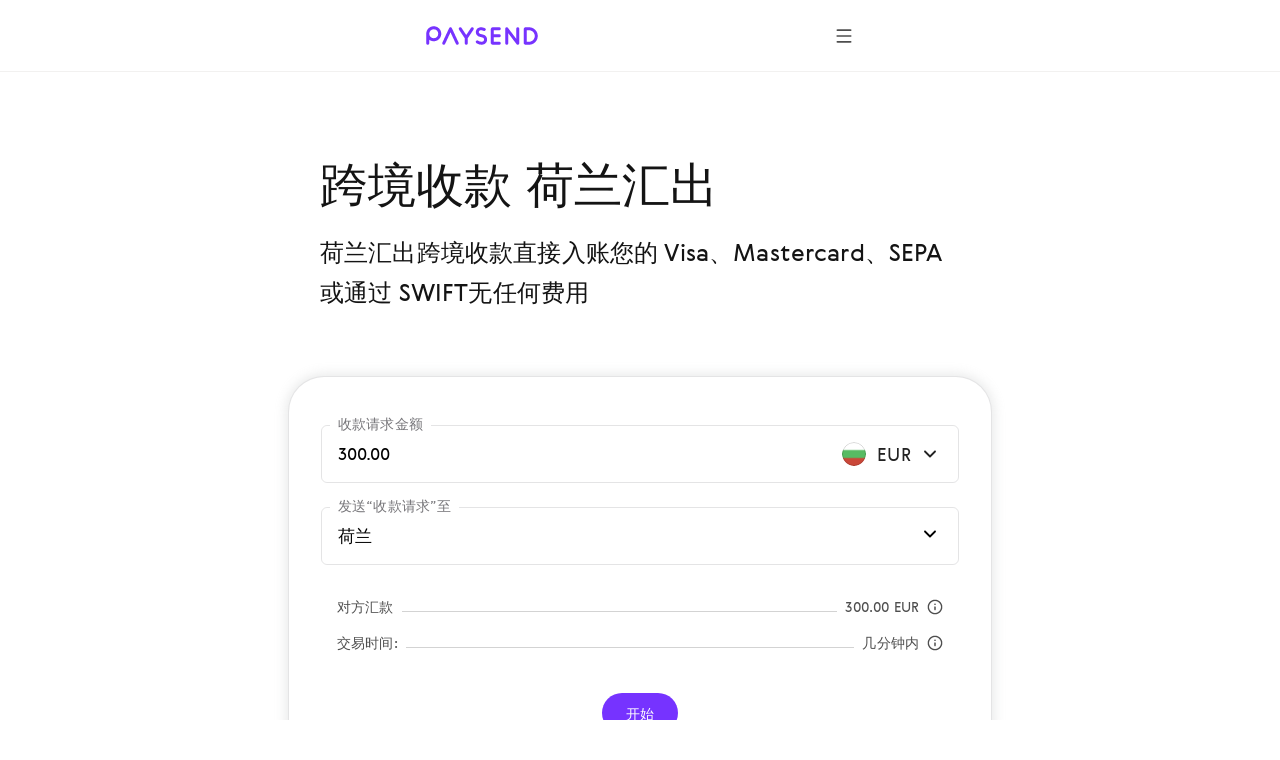

--- FILE ---
content_type: text/html; charset=utf-8
request_url: https://paysend.com/zh-us/shoukuan/cong-helan-dao-baojialiya
body_size: 69960
content:
<!DOCTYPE html><html lang="zh"><head><title>直接向您的 Visa、Mastercard、SEPA 或通过 SWIFT 向 保加利亚 请求 荷兰汇出 资金 | Paysend 全球转账</title><style data-styled="true" data-styled-version="6.1.19">.haLepY{font-family:GerberaRegular,"Segoe UI","Droid Sans",Roboto,Helvetica,Arial,sans-serif;-webkit-font-smoothing:antialiased;-moz-osx-font-smoothing:grayscale;font-size:17px;line-height:24px;color:#141414;white-space:nowrap;overflow:hidden;text-overflow:ellipsis;max-width:100%;}/*!sc*/
.haLepY:link,.haLepY:visited{color:#141414;}/*!sc*/
@media screen and (min-width: 648px){.haLepY{font-size:20px;line-height:32px;}}/*!sc*/
.eBlFIO{font-family:GerberaRegular,"Segoe UI","Droid Sans",Roboto,Helvetica,Arial,sans-serif;-webkit-font-smoothing:antialiased;-moz-osx-font-smoothing:grayscale;font-size:17px;line-height:24px;color:#7633ff;}/*!sc*/
.eBlFIO:link,.eBlFIO:visited{color:#7633ff;}/*!sc*/
@media screen and (min-width: 648px){.eBlFIO{font-size:20px;line-height:32px;}}/*!sc*/
.iDkvoy{font-family:GerberaRegular,"Segoe UI","Droid Sans",Roboto,Helvetica,Arial,sans-serif;-webkit-font-smoothing:antialiased;-moz-osx-font-smoothing:grayscale;font-size:17px;line-height:24px;color:#141414;}/*!sc*/
.iDkvoy:link,.iDkvoy:visited{color:#141414;}/*!sc*/
@media screen and (min-width: 648px){.iDkvoy{font-size:20px;line-height:32px;}}/*!sc*/
data-styled.g22[id="TextSpan-sc-8zkiol-0"]{content:"haLepY,eBlFIO,iDkvoy,"}/*!sc*/
.crUVAw{font-family:GerberaRegular,"Segoe UI","Droid Sans",Roboto,Helvetica,Arial,sans-serif;-webkit-font-smoothing:antialiased;-moz-osx-font-smoothing:grayscale;font-size:24px;line-height:36px;color:#141414;}/*!sc*/
.crUVAw:link,.crUVAw:visited{color:#141414;}/*!sc*/
@media screen and (min-width: 648px){.crUVAw{font-size:32px;line-height:48px;}}/*!sc*/
data-styled.g24[id="TextHeader2-sc-8zkiol-2"]{content:"crUVAw,"}/*!sc*/
.kpmxIP{font-family:GerberaRegular,"Segoe UI","Droid Sans",Roboto,Helvetica,Arial,sans-serif;-webkit-font-smoothing:antialiased;-moz-osx-font-smoothing:grayscale;font-size:17px;line-height:24px;color:#77767a;}/*!sc*/
.kpmxIP:link,.kpmxIP:visited{color:#77767a;}/*!sc*/
@media screen and (min-width: 648px){.kpmxIP{font-size:20px;line-height:32px;}}/*!sc*/
data-styled.g25[id="TextParagraph-sc-8zkiol-3"]{content:"kpmxIP,"}/*!sc*/
.fxsoPB{display:inline-block;position:relative;width:24px;height:24px;overflow:hidden;border-radius:50%;vertical-align:top;flex-shrink:0;}/*!sc*/
.fxsoPB:before{border:1px solid rgba(0,0,0,0.15);border-radius:50%;bottom:0;content:'';left:0;position:absolute;right:0;top:0;}/*!sc*/
.fxsoPB img{max-width:100%;}/*!sc*/
@media screen and (min-width: 1920px){.fxsoPB{width:28px;height:28px;}}/*!sc*/
.lkbIAN{display:inline-block;position:relative;width:24px;height:24px;overflow:hidden;border-radius:50%;vertical-align:top;flex-shrink:0;}/*!sc*/
.lkbIAN:before{border:1px solid rgba(0,0,0,0.15);border-radius:50%;bottom:0;content:'';left:0;position:absolute;right:0;top:0;}/*!sc*/
.lkbIAN img{max-width:100%;}/*!sc*/
@media screen and (min-width: 1920px){.lkbIAN{width:24px;height:24px;}}/*!sc*/
data-styled.g129[id="PngIcon-sc-19utend-0"]{content:"fxsoPB,lkbIAN,"}/*!sc*/
.ezgAcy{width:20px;height:20px;}/*!sc*/
data-styled.g158[id="IconContainer-sc-1160y8w-0"]{content:"ezgAcy,"}/*!sc*/
.gjahdr{display:inline-flex;flex-shrink:0;align-items:center;justify-content:center;background:none;border-radius:50%;width:40px;height:40px;padding:0;border:none;box-sizing:border-box;cursor:pointer;box-shadow:none;}/*!sc*/
.gjahdr .IconContainer-sc-1160y8w-0 svg{--accent:#4E4E4E;}/*!sc*/
.gjahdr:hover,.gjahdr:active,.gjahdr:focus{background:none;}/*!sc*/
@media (hover:hover){.gjahdr:hover,.gjahdr:active,.gjahdr:focus{background:none;}.gjahdr:hover .IconContainer-sc-1160y8w-0 svg,.gjahdr:active .IconContainer-sc-1160y8w-0 svg,.gjahdr:focus .IconContainer-sc-1160y8w-0 svg{--accent:#4E4E4E;}@media screen and (min-width: 1440px){.gjahdr{width:48px;height:48px;}.gjahdr .IconContainer-sc-1160y8w-0{width:24px;height:24px;}}.gjahdr:focus-visible{background-color:#925CFF;outline:1px dashed;}}/*!sc*/
data-styled.g159[id="CommonButton-sc-1160y8w-1"]{content:"gjahdr,"}/*!sc*/
.ceEakf{height:24px;margin-right:24px;min-width:24px;width:24px;}/*!sc*/
data-styled.g443[id="FlagWrapper-sc-106scgm-12"]{content:"ceEakf,"}/*!sc*/
.prTPB{color:#77767a;}/*!sc*/
data-styled.g444[id="CountryName-sc-106scgm-13"]{content:"prTPB,"}/*!sc*/
.ftYUbS{margin-top:48px;padding-bottom:2px;}/*!sc*/
.ftYUbS a{align-items:center;color:#7633ff;display:inline-flex;outline:none;text-decoration:none;}/*!sc*/
.ftYUbS a:focus-visible{outline:1px dashed #d9c6ff;}/*!sc*/
@media screen and (min-width: 648px){.ftYUbS{margin-top:64px;}}/*!sc*/
data-styled.g445[id="ShowAll-sc-106scgm-14"]{content:"ftYUbS,"}/*!sc*/
.jHVSXV{list-style-type:none;margin:64px auto 48px;padding:0;}/*!sc*/
.jHVSXV>li{margin:0;white-space:nowrap;}/*!sc*/
.jHVSXV>li a:focus-visible{background-color:#f3f2f5;outline:1px dashed #9f9da3;}/*!sc*/
.jHVSXV>li a:focus-visible .CountryName-sc-106scgm-13{color:#141414;}/*!sc*/
@media screen and (min-width: 648px){.jHVSXV>li{-webkit-column-break-inside:avoid;break-inside:avoid;}}/*!sc*/
@media screen and (min-width: 648px){.jHVSXV{column-count:2;column-gap:85px;margin-bottom:64px;margin-top:96px;}}/*!sc*/
@media screen and (min-width: 1352px){.jHVSXV{column-count:3;column-gap:80px;}}/*!sc*/
data-styled.g446[id="Countries-sc-106scgm-15"]{content:"jHVSXV,"}/*!sc*/
.cmfcH{list-style-type:none;margin:0;padding:0;}/*!sc*/
.cmfcH>li{margin:0;white-space:nowrap;}/*!sc*/
@media screen and (min-width: 648px){.cmfcH>li{-webkit-column-break-inside:avoid;break-inside:avoid;}}/*!sc*/
.cmfcH>li>a{align-items:center;display:flex;outline:none;padding-bottom:8px;padding-top:8px;text-decoration:none;}/*!sc*/
.cmfcH>li>a:link,.cmfcH>li>a:visited{color:#77767a;}/*!sc*/
.cmfcH>li>a:hover{color:#7633ff;}/*!sc*/
.cmfcH>li>a:hover .CountryName-sc-106scgm-13{color:#7633ff;}/*!sc*/
data-styled.g447[id="Tags-sc-106scgm-16"]{content:"cmfcH,"}/*!sc*/
.fKPbtI{margin-bottom:16px;}/*!sc*/
data-styled.g448[id="Title-sc-106scgm-17"]{content:"fKPbtI,"}/*!sc*/
.lmBigc{margin:0;}/*!sc*/
data-styled.g449[id="Description-sc-106scgm-18"]{content:"lmBigc,"}/*!sc*/
.fDJAFW{margin-bottom:64px;margin-right:auto;max-width:620px;}/*!sc*/
@media screen and (min-width: 648px){.fDJAFW{margin-bottom:96px;}}/*!sc*/
data-styled.g450[id="LeadText-sc-106scgm-19"]{content:"fDJAFW,"}/*!sc*/
.ceyHoQ{margin-right:2px;}/*!sc*/
@media screen and (min-width: 648px){.ceyHoQ{margin-right:4px;}}/*!sc*/
data-styled.g451[id="LearnMore-sc-106scgm-20"]{content:"ceyHoQ,"}/*!sc*/
.pfcsB{font-family:GerberaRegular,"Segoe UI","Droid Sans",Roboto,Helvetica,Arial,sans-serif;color:#141414;content-visibility:auto;margin-bottom:96px;margin-top:96px;}/*!sc*/
@media screen and (min-width: 648px){.pfcsB{margin-bottom:128px;margin-top:128px;}}/*!sc*/
@media screen and (min-width: 1352px){.pfcsB{margin-bottom:128px;margin-top:128px;}}/*!sc*/
data-styled.g452[id="SectionGeo-sc-106scgm-21"]{content:"pfcsB,"}/*!sc*/
.cCMMBf{font-family:GerberaRegular,"Segoe UI","Droid Sans",Roboto,Helvetica,Arial,sans-serif;-webkit-font-smoothing:antialiased;-moz-osx-font-smoothing:grayscale;display:flex;flex-direction:row;align-items:flex-end;position:relative;border:1px solid rgba(159, 157, 163, 0.28);border-bottom:1px solid rgba(159, 157, 163, 0.28);border-radius:6px;}/*!sc*/
.cCMMBf:after{content:'';position:absolute;width:calc(100% - 4px);height:1px;bottom:0;left:2px;}/*!sc*/
@media screen and (min-width: 1920px){.cCMMBf:after{height:2px;}}/*!sc*/
data-styled.g457[id="InputContainer-sc-lyb3jq-0"]{content:"cCMMBf,"}/*!sc*/
.fUjtii{position:relative;flex:1;display:flex;align-items:center;padding:16px;z-index:1;}/*!sc*/
@media screen and (min-width: 1920px){.fUjtii{padding:20px 24px;}}/*!sc*/
.fUjtii input,.fUjtii input[type='search'],.fUjtii textarea{font-family:GerberaRegular,"Segoe UI","Droid Sans",Roboto,Helvetica,Arial,sans-serif;-webkit-font-smoothing:antialiased;-moz-osx-font-smoothing:grayscale;background-color:transparent;border:none;box-sizing:border-box;display:inline-block;padding:0;width:100%;font-size:17px;line-height:24px;text-overflow:ellipsis;cursor:auto;outline:none;}/*!sc*/
.fUjtii input:-webkit-autofill,.fUjtii input[type='search']:-webkit-autofill,.fUjtii textarea:-webkit-autofill{-webkit-box-shadow:inset 0 0 0 50px #ffffff!important;-webkit-text-fill-color:!important;color:!important;}/*!sc*/
@media screen and (min-width: 1920px){.fUjtii input,.fUjtii input[type='search'],.fUjtii textarea{padding:0;font-size:20px;line-height:32px;}}/*!sc*/
.gCuVTN{position:relative;flex:1;display:flex;align-items:center;padding:16px;cursor:pointer;z-index:1;}/*!sc*/
@media screen and (min-width: 1920px){.gCuVTN{padding:20px 24px;}}/*!sc*/
.gCuVTN input,.gCuVTN input[type='search'],.gCuVTN textarea{font-family:GerberaRegular,"Segoe UI","Droid Sans",Roboto,Helvetica,Arial,sans-serif;-webkit-font-smoothing:antialiased;-moz-osx-font-smoothing:grayscale;background-color:transparent;border:none;box-sizing:border-box;display:inline-block;padding:0 24px 0 0;width:100%;font-size:17px;line-height:24px;text-overflow:ellipsis;cursor:pointer;outline:none;}/*!sc*/
.gCuVTN input:-webkit-autofill,.gCuVTN input[type='search']:-webkit-autofill,.gCuVTN textarea:-webkit-autofill{-webkit-box-shadow:inset 0 0 0 50px #ffffff!important;-webkit-text-fill-color:!important;color:!important;}/*!sc*/
@media screen and (min-width: 1920px){.gCuVTN input,.gCuVTN input[type='search'],.gCuVTN textarea{padding:0 28px 0 0;font-size:20px;line-height:32px;}}/*!sc*/
data-styled.g458[id="InputLabel-sc-lyb3jq-1"]{content:"fUjtii,gCuVTN,"}/*!sc*/
.cJRfHY{position:absolute;top:-12px;left:8px;font-size:14px;line-height:20px;color:#77767a;transition:top 0.2s;overflow:hidden;white-space:nowrap;text-overflow:ellipsis;max-width:calc(100% - 16px);box-sizing:border-box;padding:0 8px;background:#ffffff;border-radius:4px;}/*!sc*/
@media screen and (min-width: 1920px){.cJRfHY{top:-14px;left:16px;font-size:17px;line-height:24px;}}/*!sc*/
data-styled.g459[id="FloatingLabel-sc-lyb3jq-2"]{content:"cJRfHY,"}/*!sc*/
.ilAMKM{position:absolute;right:16px;top:14px;z-index:1;}/*!sc*/
@media screen and (min-width: 1920px){.ilAMKM{right:16px;top:18px;}}/*!sc*/
data-styled.g462[id="InputRightElement-sc-lyb3jq-5"]{content:"ilAMKM,"}/*!sc*/
.iBQvrA{position:relative;min-height:58px;}/*!sc*/
data-styled.g494[id="AmountRow-sc-3bbfvj-0"]{content:"iBQvrA,"}/*!sc*/
.iUBdFN{display:flex;align-items:center;width:124px;justify-content:flex-end;padding:16px 16px 16px 8px;box-sizing:border-box;cursor:pointer;}/*!sc*/
.iUBdFN:focus-visible{background-color:#F8F5FF;}/*!sc*/
@media screen and (min-width: 1440px){.iUBdFN{width:140px;}}/*!sc*/
@media screen and (min-width: 1920px){.iUBdFN{padding:20px 24px 20px 16px;}}/*!sc*/
data-styled.g495[id="AmountCurrencyLabel-sc-3bbfvj-1"]{content:"iUBdFN,"}/*!sc*/
.hwQLlz{flex-shrink:0;}/*!sc*/
data-styled.g496[id="AmountCurrencyFlag-sc-3bbfvj-2"]{content:"hwQLlz,"}/*!sc*/
.etCXzG{margin:0 4px 0 8px;width:40px;flex-shrink:0;text-align:center;}/*!sc*/
@media screen and (min-width: 1440px){.etCXzG{width:52px;}}/*!sc*/
data-styled.g497[id="AmountCurrencyText-sc-3bbfvj-3"]{content:"etCXzG,"}/*!sc*/
.eRxCYI{margin:0 16px;}/*!sc*/
data-styled.g509[id="FeeTable-sc-rs17t-0"]{content:"eRxCYI,"}/*!sc*/
.clNHnq{display:flex;align-items:flex-end;justify-content:space-between;white-space:nowrap;cursor:pointer;margin-bottom:16px;}/*!sc*/
.clNHnq:last-child{margin-bottom:0;}/*!sc*/
.clNHnq[tabindex]:focus-visible{background-color:#F2F1F0;outline:1px dashed #4E4E4E;}/*!sc*/
data-styled.g510[id="FeeTableRow-sc-rs17t-1"]{content:"clNHnq,"}/*!sc*/
.cAeYah{align-self:unset;flex-grow:1;background-color:#D3D3D3;height:1px;margin-bottom:5px;margin-left:8px;margin-right:8px;}/*!sc*/
data-styled.g511[id="FeeTableSeparator-sc-rs17t-2"]{content:"cAeYah,"}/*!sc*/
.jDIdhQ{display:flex;align-items:center;}/*!sc*/
data-styled.g512[id="FeeTableRightBlock-sc-rs17t-3"]{content:"jDIdhQ,"}/*!sc*/
.jewRnK{background-color:#ffffff;border:1px solid rgba(159, 157, 163, 0.28);box-shadow:0 0 12px 2px rgba(157, 161, 163, 0.24);padding:32px 16px 16px 16px;border-radius:16px;margin:0 -16px;}/*!sc*/
@media screen and (min-width: 744px){.jewRnK{padding:48px 32px 24px 32px;margin:0 -32px;border-radius:36px;}}/*!sc*/
@media screen and (min-width: 1440px){.jewRnK{padding:72px 40px 48px 40px;border-radius:24px;margin:0;}}/*!sc*/
data-styled.g513[id="CalculatorBlock-sc-rsfot4-0"]{content:"jewRnK,"}/*!sc*/
.BaRsV{margin-bottom:24px;}/*!sc*/
.BaRsV:last-child{margin-bottom:32px;}/*!sc*/
@media screen and (min-width: 1440px){.BaRsV:last-child{margin-bottom:48px;}}/*!sc*/
data-styled.g514[id="CalculatorRow-sc-rsfot4-1"]{content:"BaRsV,"}/*!sc*/
.cBHepu{margin-top:40px;text-align:center;position:static;height:auto;max-width:none;padding-left:0;padding-right:0;}/*!sc*/
data-styled.g515[id="ButtonContainer-sc-rsfot4-2"]{content:"cBHepu,"}/*!sc*/
@media screen and (min-width:1352px){.dGmLZB{width:46.4286%;position:absolute;right:0;top:0;}}/*!sc*/
data-styled.g516[id="CalculatorTempContainer-sc-1waf3ly-0"]{content:"dGmLZB,"}/*!sc*/
.byWEFr{height:24px;overflow:hidden;margin-left:16px;min-width:24px;transition-duration:0.4s;transition-property:transform;width:24px;}/*!sc*/
data-styled.g518[id="IconWrapper-sc-1146iu7-1"]{content:"byWEFr,"}/*!sc*/
.pRCRQ{display:flex;font-weight:normal;flex-grow:1;justify-content:space-between;}/*!sc*/
data-styled.g520[id="FlexWrapper-sc-1146iu7-3"]{content:"pRCRQ,"}/*!sc*/
.fWufVq{cursor:pointer;display:flex;padding:30px 0 2px;}/*!sc*/
.fWufVq:focus-visible{background-color:#f3f2f5;outline:1px dashed #9f9da3;}/*!sc*/
.fWufVq:hover .Value-sc-1146iu7-0{color:#7633ff;}/*!sc*/
.fWufVq:hover .IconWrapper-sc-1146iu7-1 use{--accent:#7633ff;}/*!sc*/
.fWufVq.collapsed .IconWrapper-sc-1146iu7-1{transform:rotate(180deg);}/*!sc*/
@media screen and (min-width: 648px){.fWufVq{padding:40px 0 8px;}}/*!sc*/
data-styled.g521[id="AccordeonHeader-sc-1146iu7-4"]{content:"fWufVq,"}/*!sc*/
.jPSUZM{margin-left:auto;margin-right:auto;max-width:432px;padding-left:24px;padding-right:24px;}/*!sc*/
@media screen and (min-width: 648px){.jPSUZM{max-width:640px;padding-left:64px;padding-right:64px;}}/*!sc*/
@media screen and (min-width: 1352px){.jPSUZM{max-width:1280px;padding-left:160px;padding-right:160px;}}/*!sc*/
data-styled.g523[id="ContainerWide-sc-1uu8rgd-0"]{content:"jPSUZM,"}/*!sc*/
.lpvcQL{position:relative;height:250px;width:100%;border-style:none;display:block;overflow:hidden;}/*!sc*/
data-styled.g525[id="Iframe-sc-1vh0cw3-0"]{content:"lpvcQL,"}/*!sc*/
.fhJJbj{display:flex;flex-direction:column;align-items:center;margin-bottom:24px;}/*!sc*/
.fhJJbj:last-child{margin-bottom:0;}/*!sc*/
.fhJJbj img{margin-bottom:24px;}/*!sc*/
.fhJJbj img:last-child{margin-bottom:0;}/*!sc*/
@media screen and (min-width:1352px){.fhJJbj{flex-direction:row;justify-content:center;}.fhJJbj img{margin-bottom:0;margin-right:24px;}.fhJJbj img:last-child{margin-right:0;}}/*!sc*/
data-styled.g526[id="FtLogo-sc-1vh0cw3-1"]{content:"fhJJbj,"}/*!sc*/
</style><meta name="title" content="直接向您的 Visa、Mastercard、SEPA 或通过 SWIFT 向 保加利亚 请求 荷兰汇出 资金 | Paysend 全球转账"/><meta property="og:title" content="直接向您的 Visa、Mastercard、SEPA 或通过 SWIFT 向 保加利亚 请求 荷兰汇出 资金 | Paysend 全球转账"/><meta name="description" content="立即免费向任何 Visa、Mastercard、SEPA 或通过 SWIFT 荷兰汇出 请求款项。Paysend 全球汇款 - 新一代汇款！"/><meta charSet="utf-8"/><meta name="google-site-verification" content="MLEx3oMCOjSfB00oiNmFsEFMvU01mLoaeq3Nv4g83WE2"/><meta property="og:type" content="website"/><link rel="canonical" href="https://paysend.com/zh-us/shoukuan/cong-helan-dao-baojialiya"/><meta property="og:url" content="https://paysend.com/zh-us/shoukuan/cong-helan-dao-baojialiya"/><meta name="theme-color" content="#fff"/><meta name="apple-mobile-web-app-status-bar-style" content="black-translucent"/><meta http-equiv="X-UA-Compatible" content="IE=edge"/><meta name="viewport" content="width=device-width, initial-scale=1.0"/><link type="text/css" rel="stylesheet" href="/landing.a12be026e448dc9d5a21.css"/><link rel="preload" href="/css/landing-icons.css" as="style"/><link rel="shortcut icon" href="https://cloud.paysend.com/images/web/favicon/favicon.ico"/><link rel="apple-touch-icon" href="https://cloud.paysend.com/images/web/favicon/favicon-57.png" sizes="57x57"/><link rel="apple-touch-icon-precomposed" href="https://cloud.paysend.com/images/web/favicon/favicon-57.png" sizes="57x57"/><link rel="apple-touch-icon" href="https://cloud.paysend.com/images/web/favicon/favicon-72.png" sizes="72x72"/><link rel="apple-touch-icon" href="https://cloud.paysend.com/images/web/favicon/favicon-114.png" sizes="114x114"/><link rel="apple-touch-icon" href="https://cloud.paysend.com/images/web/favicon/favicon-120.png" sizes="120x120"/><link rel="apple-touch-icon" href="https://cloud.paysend.com/images/web/favicon/favicon-144.png" sizes="144x144"/><link rel="apple-touch-icon" href="https://cloud.paysend.com/images/web/favicon/favicon-152.png" sizes="152x152"/><link rel="apple-touch-icon" href="https://cloud.paysend.com/images/web/favicon/favicon-180.png" sizes="180x180"/><script>window.__INITIAL_DATA__={"pageKeywords":null,"mobile":{"title":"下载 Paysend手机App","text":"无论身在何处，只需动动手指即可发起汇款并查看汇款记录。"},"errors":{},"countryCode":null,"localeDependentURI":"\/shoukuan\/cong-{0}-dao-{1}","faq":{"title":null,"linkTitle":"操作方法","youtubeVideoUrl":"https:\/\/www.youtube.com\/embed\/KrptCbPrfRc?rel=0&amp;showinfo=0&amp;autoplay=1","sections":[{"title":"创建您的Paysend账户","text":"点击<a class=\"link\" target=\"_blank\" href=\"https:\/\/paysend.com\/registration\">“注册”<\/a>按钮，然后按照提示填写个人信息，您需要输入手机号码、姓名、出生日期以及居住地址。"},{"title":"发出您的首次跨境收款","text":"点击页面左侧的“收款”按钮，然后单击“新建收款”，输入汇款人的手机号码，填写您的收款目的，输入收款的实效日期以便让汇款人知道此次交易的截止日期，输入收款金额，以及填写您用来接收汇款的银行卡信息。"},{"title":"再次确认填写的信息并发出收款","text":"确保所有填写的信息正确无误，查看收款金额，汇款人手机号码，您用来收款的银行卡信息，支付本次收款的截止日期，然后点击确认发送此次收款。"},{"title":"下载手机app","text":"下载适用于<a class=\"link\" target=\"_blank\" href=\"https:\/\/itunes.apple.com\/app\/paysend-link\/id1454360890?mt=8\">iOS<\/a>或<a class=\"link\" target=\"_blank\" href=\"https:\/\/play.google.com\/store\/apps\/details?id=com.paysend.paysendlink\">Android<\/a>设备的Paysend Link手机app，以便您查看收款动态或随时随地发起新的跨境收款。"},{"title":"需要帮助？","text":"请访问我们的帮助中心，您可以找到常见问题的答案，您也可以通过对话框与我们的在线客服交流您的疑问，或者发送电子邮件至help@paysend.com。 Paysend客户服务团队始终在线，随时准备为您提供帮助。无论白天或黑夜，我们常伴您左右。"}]},"trustpilot":{"tag":"zh","lang":"zh","header":{"title":"12 229 169用户信任Paysend","text":"如果您还未使用过Paysend，看一看Paysend用户分享的使用体验吧。"}},"benefits":{"header":"Paysend 优势","benefits":[{"title":"全球覆盖","text":"我们可以向全球 170 个国家\/地区汇款，并持续拓展新的国家\/地区。"},{"title":"固定费用","text":"在您汇款前，我们会清楚的显示汇率、汇款手续费以及收款人收到的金额。"},{"title":"多种汇款方式","text":"按照适合您的方式进行汇款——使用银行卡、银行账户，或只使用手机号码。"},{"title":"实时处理汇款交易","text":"汇款是实时发出的，但可能需要至多3个工作日到账收款人账户，这取决于收款人银行的处理时间。"},{"title":"银行级安全","text":"所有汇款均通过 Visa、Mastercard（万事达）、中国银联、FCA（英国金融行为监管局）认证，并通过了PCI DSS（支付卡行业数据安全标准）的认证。"},{"title":"全球7天24小时在线客服","text":"无论白天黑夜，我们都伴您左右。"}]},"geo":null,"mastercard":{"title":"向国外万事达卡转账 15 笔，就可以获得 1,500 卢布奖金","info":"此优惠适用于 8 月 1 日至 1 月 24 日从俄罗斯到国外的转账。","listItems":["登录 Paysend 网站，或者下载应用程序。","开始新的转账，选择收款人国家或地区。","选择“To card”交付选项，输入您方收款人万事达卡详细信息。","输入转账的金额。 在您进行转账之前，我们将显示汇率。","输入您的付款卡信息并确认转账。","您在成功向国外的任何万事达卡转账 15 之后，即可获得奖金。"],"links":[{"isBlank":true,"name":"了解有关促销活动的更多信息","url":"https:\/\/www.mastercard.ru\/ru-ru\/consumers\/transfers\/paysend.html","subMenu":[]},{"isBlank":true,"name":"条款与条件","url":"https:\/\/cdn.paysend.com\/web\/docs\/mastercard_hero_promo_action_ru.pdf","subMenu":[]}]},"mediaQuote":{"nextbillion":{"isBlank":true,"name":"“Paysend 建立合作伙伴关系，为 6000 万西班牙裔美国人提供转账服务”","url":"https:\/\/nextbillion.net\/about\/","subMenu":[]},"techcrunch":{"isBlank":true,"name":"“使用移动应用程序进行多币种汇款的新方式”","url":"https:\/\/techcrunch.com\/2018\/09\/11\/paysend-announces-global-account-to-compete-with-revolut\/","subMenu":[]},"deloitte":{"isBlank":true,"name":"“2022 年德勤英国高成长 50 强技术获奖者”","url":"https:\/\/www.deloitte.com\/global\/en\/about\/governance\/network-brand-alliances\/about-the-network.html","subMenu":[]},"innovativefinance":{"isBlank":true,"name":"“接收汇款和开始财务之旅的真正替代方案”","url":"https:\/\/www.rockefellerfoundation.org\/initiative\/innovative-finance\/","subMenu":[]},"yahoo":{"isBlank":false,"name":"“Paysend Business 帮助企业节省国际交易资金并简化支付流程。”","url":"https:\/\/uk.finance.yahoo.com\/news\/paysend-launches-option-pay-people-internationally-just-mobile-number-124347583.html","subMenu":[]},"finextra":{"isBlank":true,"name":"“Paysend 的卡对卡服务提供了一种经济实惠的替代方案，取代了更昂贵、耗时且不安全的汇款和接收汇款方法”","url":"https:\/\/www.finextra.com\/pressarticle\/76074\/paysend-launches-mobile-money-request-service","subMenu":[]},"financialtimes":{"isBlank":true,"name":"“2023 年《金融时报》1000 家增长最快的公司”","url":"https:\/\/aboutus.ft.com\/","subMenu":[]},"ibsintelligence":{"isBlank":true,"name":"“Paysend 对金融包容性的承诺现在通过其即时卡对卡服务带来了安全且负担得起的替代方案。”","url":"https:\/\/ibsintelligence.com\/about-us\/","subMenu":[]},"usatoday":{"isBlank":true,"name":"“Paysend 旨在通过为中小企业提供控制其财务健康所需的即时、简单的支付工具来加速中小企业的财务增长。”","url":"https:\/\/www.usatoday.com\/","subMenu":[]}},"alternativeLinks":null,"request":true,"showSectionByUtmSource":true,"showServerError":false};window.__INITIAL_STATE__={"app":{"analytics":true,"checkout_environment":"PRODUCTION","updateRedux":false,"redirectTo":null,"isShowSpinner":false,"isShowModal":false,"isShowPopup":false,"messageBody":[],"country":"us","acceptedCountry":"us","kycDocs":[],"isMobileBrowser":false,"currentSiteSection":"requestLanding"},"calculator":{"countryMenu":{"countryFrom":{"id":528,"usageCount":0,"popularRank":0,"canBeTo":true,"showCountryFlag":true,"favorite":false,"highRisk":false,"highFATFRisk":false,"disabled":false,"synonym":"Holland Netherlands Holanda Países Bajos Holandia Olanda Nizozemsko   Нидерланды Голландия","code":"nl","name":"荷兰","nameEn":"Netherlands","seoNameFrom":"helan","seoNameTo":"helan","notificationNameFrom":"荷兰","notificationNameTo":"荷兰","countryCurrenciesSelectNotificationTo":null,"anonymousBalId":"25-100000000000009","phonePrefix":"+31","promoForPayment":null,"currencies":[{"id":978,"code":"EUR","name":"欧元","maxLimit":0,"cardCountries":[20,40,56,100,191,196,203,208,233,246,250,276,300,348,352,372,380,428,438,440,442,470,528,578,616,620,642,703,705,724,752]}],"paySystems":["account","ideal","mastercard","trustly","visa"],"toIcon":["mastercard","sepa","swift","visa"],"cardPaySystems":["ideal","mastercard","trustly","visa"],"firstLetter":"荷","china":false},"countryTo":{"id":100,"usageCount":0,"popularRank":0,"canBeTo":true,"showCountryFlag":true,"favorite":false,"highRisk":false,"highFATFRisk":false,"disabled":false,"synonym":"Bulgarien बुल्गारिया Болгария Bulgaria Болгария Bulgaria Bulgaria Bulgarie Bulgaria 保加利亚 Bulharsko Болгарія Bułgaria Bulgaria Bulgaristan","code":"bg","name":"保加利亚","nameEn":"Bulgaria","seoNameFrom":"baojialiya","seoNameTo":"baojialiya","notificationNameFrom":"保加利亚","notificationNameTo":"保加利亚","countryCurrenciesSelectNotificationTo":null,"anonymousBalId":"27-100000000000009","phonePrefix":"+359","promoForPayment":null,"currencies":[{"id":978,"code":"EUR","name":"欧元","maxLimit":0,"cardCountries":[20,40,56,70,100,191,196,203,208,233,246,250,276,300,348,352,372,380,428,438,440,442,470,492,499,528,578,616,620,642,674,688,703,705,724,752,756,807,826]}],"paySystems":["mastercard","sepa","swift","visa"],"toIcon":["mastercard","sepa","swift","visa"],"cardPaySystems":["mastercard","sepa","swift","visa"],"firstLetter":"保","china":false},"firstCurrencyFrom":{"id":978,"code":"EUR","name":"欧元","maxLimit":0,"cardCountries":[20,40,56,100,191,196,203,208,233,246,250,276,300,348,352,372,380,428,438,440,442,470,528,578,616,620,642,703,705,724,752]}},"countryTo":[{"id":12,"usageCount":0,"popularRank":0,"canBeTo":true,"showCountryFlag":true,"favorite":false,"highRisk":false,"highFATFRisk":true,"disabled":false,"synonym":"Algerien एलजीरिया Алжир Algeria Жазоир Algeria Algeria Algérie Argelia 阿尔及利亚 Alžírsko  Алжир Algieria Algeria Cezayir","code":"dz","name":"阿尔及利亚","nameEn":"Algeria","seoNameFrom":"aerjiliya","seoNameTo":"aerjiliya","notificationNameFrom":"阿尔及利亚","notificationNameTo":"阿尔及利亚","countryCurrenciesSelectNotificationTo":null,"anonymousBalId":null,"phonePrefix":"+213","promoForPayment":null,"currencies":[{"id":12,"code":"DZD","name":"第纳尔","maxLimit":0,"cardCountries":[12]},{"id":840,"code":"USD","name":"美元","maxLimit":0,"cardCountries":[]}],"paySystems":["mastercard","swift"],"toIcon":["mastercard","swift"],"cardPaySystems":["mastercard","swift"],"firstLetter":"阿","china":false},{"id":32,"usageCount":0,"popularRank":0,"canBeTo":true,"showCountryFlag":true,"favorite":false,"highRisk":false,"highFATFRisk":false,"disabled":false,"synonym":"Argentinien अर्जेंटीना Аргентина Argentina Аргентина Argentina Argentina Argentine Argentina 阿根廷 Argentina  Аргентина Argentyna Argentina Arjantin","code":"ar","name":"阿根廷","nameEn":"Argentina","seoNameFrom":"agenting","seoNameTo":"agenting","notificationNameFrom":"阿根廷","notificationNameTo":"阿根廷","countryCurrenciesSelectNotificationTo":null,"anonymousBalId":null,"phonePrefix":"+54","promoForPayment":null,"currencies":[{"id":32,"code":"ARS","name":"比索","maxLimit":0,"cardCountries":[]},{"id":840,"code":"USD","name":"美元","maxLimit":0,"cardCountries":[]}],"paySystems":["account","swift"],"toIcon":["account","swift"],"cardPaySystems":["swift"],"firstLetter":"阿","china":false},{"id":784,"usageCount":0,"popularRank":0,"canBeTo":true,"showCountryFlag":true,"favorite":false,"highRisk":false,"highFATFRisk":false,"disabled":false,"synonym":"Объединенные Арабские Эмираты United Arab Emirates  ОАЭ","code":"ae","name":"阿联酋","nameEn":"UAE","seoNameFrom":"alianqiu","seoNameTo":"alianqiu","notificationNameFrom":"阿联酋","notificationNameTo":"阿联酋","countryCurrenciesSelectNotificationTo":null,"anonymousBalId":"15-100000000000009","phonePrefix":"+971","promoForPayment":null,"currencies":[{"id":784,"code":"AED","name":"阿联酋迪拉姆","maxLimit":0,"cardCountries":[784]},{"id":840,"code":"USD","name":"美元","maxLimit":0,"cardCountries":[31,51,68,116,132,170,188,212,218,222,268,288,316,340,376,388,398,400,404,417,458,480,484,498,504,524,566,586,591,608,702,710,716,762,764,768,784,792,800,860]}],"paySystems":["account","mastercard","swift","unionpay","visa"],"toIcon":["account","mastercard","swift","unionpay","visa"],"cardPaySystems":["mastercard","swift","unionpay","visa"],"firstLetter":"阿","china":false},{"id":31,"usageCount":0,"popularRank":0,"canBeTo":true,"showCountryFlag":true,"favorite":false,"highRisk":false,"highFATFRisk":false,"disabled":false,"synonym":"Aserbaidschan आज़रबाइजान Азербайджан Azerbaijan Озарбайжон Azerbaijan Azerbaigian Azerbaïdjan Azerbaiyán 阿塞拜疆 Ázerbájdžán  Азербайджан Azerbejdżan Azerbaidjan Azerbaycan","code":"az","name":"阿塞拜疆","nameEn":"Azerbaijan","seoNameFrom":"asaibaijiang","seoNameTo":"asaibaijiang","notificationNameFrom":"阿塞拜疆","notificationNameTo":"阿塞拜疆","countryCurrenciesSelectNotificationTo":null,"anonymousBalId":null,"phonePrefix":"+994","promoForPayment":null,"currencies":[{"id":944,"code":"AZN","name":"阿塞拜疆马纳特","maxLimit":0,"cardCountries":[31]},{"id":840,"code":"USD","name":"美元","maxLimit":0,"cardCountries":[31,51,68,112,116,132,170,188,212,214,218,222,268,288,316,340,356,376,388,398,400,404,417,458,480,484,498,504,524,566,586,591,600,608,630,702,710,716,762,764,768,784,792,796,800,860]}],"paySystems":["mastercard","swift","unionpay","visa"],"toIcon":["mastercard","swift","unionpay","visa"],"cardPaySystems":["mastercard","swift","unionpay","visa"],"firstLetter":"阿","china":false},{"id":231,"usageCount":0,"popularRank":0,"canBeTo":true,"showCountryFlag":true,"favorite":false,"highRisk":false,"highFATFRisk":false,"disabled":false,"synonym":"Äthiopien इथियोपिया Эфиопия Etiopia Экваториал Эфиопия Ethiopia Etiopia Éthiopie Etiopía 埃塞俄比亚 Etiopie  Ефіопія Etiopia Etiopia Etiyopya","code":"et","name":"埃塞俄比亚","nameEn":"Ethiopia","seoNameFrom":"aisaiebiya","seoNameTo":"aisaiebiya","notificationNameFrom":"埃塞俄比亚","notificationNameTo":"埃塞俄比亚","countryCurrenciesSelectNotificationTo":null,"anonymousBalId":null,"phonePrefix":"+251","promoForPayment":null,"currencies":[{"id":230,"code":"ETB","name":"比尔","maxLimit":0,"cardCountries":[231]},{"id":840,"code":"USD","name":"美元","maxLimit":0,"cardCountries":[]}],"paySystems":["account","mastercard","swift","visa","wallet"],"toIcon":["account","mastercard","swift","visa","wallet"],"cardPaySystems":["mastercard","swift","visa"],"firstLetter":"埃","china":false},{"id":372,"usageCount":0,"popularRank":0,"canBeTo":true,"showCountryFlag":true,"favorite":false,"highRisk":false,"highFATFRisk":false,"disabled":false,"synonym":"Irland आयरलैंड Ирландия Irlandia Ирландия Ireland Irlanda Irlande Irlanda 爱尔兰 Irsko  Ірландія Irlandia Irlanda İrlanda","code":"ie","name":"爱尔兰","nameEn":"Ireland","seoNameFrom":"aierlan","seoNameTo":"aierlan","notificationNameFrom":"爱尔兰","notificationNameTo":"爱尔兰","countryCurrenciesSelectNotificationTo":null,"anonymousBalId":"22-100000000000009","phonePrefix":"+353","promoForPayment":null,"currencies":[{"id":978,"code":"EUR","name":"欧元","maxLimit":0,"cardCountries":[20,40,56,70,100,191,196,203,208,233,246,250,276,300,348,352,372,380,428,438,440,442,470,499,528,578,616,620,642,674,688,703,705,724,752,756,807,826]},{"id":840,"code":"USD","name":"美元","maxLimit":0,"cardCountries":[]}],"paySystems":["mastercard","sepa","swift"],"toIcon":["mastercard","sepa","swift"],"cardPaySystems":["mastercard","sepa","swift"],"firstLetter":"爱","china":false},{"id":233,"usageCount":0,"popularRank":0,"canBeTo":true,"showCountryFlag":true,"favorite":false,"highRisk":false,"highFATFRisk":false,"disabled":false,"synonym":"Estland एस्तोनिया Эстония Estonia Эстония Estonia Estonia Estonie Estonia 爱沙尼亚 Estonsko  Естонія Estonia Estonia Estonya","code":"ee","name":"爱沙尼亚","nameEn":"Estonia","seoNameFrom":"aishaniya","seoNameTo":"aishaniya","notificationNameFrom":"爱沙尼亚","notificationNameTo":"爱沙尼亚","countryCurrenciesSelectNotificationTo":null,"anonymousBalId":"78-100000000000009","phonePrefix":"+372","promoForPayment":null,"currencies":[{"id":978,"code":"EUR","name":"欧元","maxLimit":0,"cardCountries":[20,40,56,70,100,191,196,203,208,233,246,250,276,300,348,352,372,380,428,438,440,442,470,492,499,528,578,616,620,642,674,688,703,705,724,752,756,807,826]},{"id":840,"code":"USD","name":"美元","maxLimit":0,"cardCountries":[]}],"paySystems":["mastercard","sepa","swift","visa"],"toIcon":["mastercard","sepa","swift","visa"],"cardPaySystems":["mastercard","sepa","swift","visa"],"firstLetter":"爱","china":false},{"id":20,"usageCount":0,"popularRank":0,"canBeTo":true,"showCountryFlag":true,"favorite":false,"highRisk":false,"highFATFRisk":false,"disabled":false,"synonym":"Andorra अंडोरा Андорра Andorra Андорра Andorra Andorra Andorre Andorra 安道尔 Andorra  Андорра Andora Andorra Andorra","code":"ad","name":"安道尔","nameEn":"Andorra","seoNameFrom":"andaoer","seoNameTo":"andaoer","notificationNameFrom":"安道尔","notificationNameTo":"安道尔","countryCurrenciesSelectNotificationTo":null,"anonymousBalId":"80-100000000000009","phonePrefix":"+376","promoForPayment":null,"currencies":[{"id":978,"code":"EUR","name":"欧元","maxLimit":0,"cardCountries":[20,40,56,100,191,196,203,208,233,246,276,300,348,352,372,380,428,440,442,470,492,499,528,578,616,620,642,674,688,703,705,724,752,756,807,826]},{"id":840,"code":"USD","name":"美元","maxLimit":0,"cardCountries":[]}],"paySystems":["mastercard","sepa","swift","visa"],"toIcon":["mastercard","sepa","swift","visa"],"cardPaySystems":["mastercard","sepa","swift","visa"],"firstLetter":"安","china":false},{"id":40,"usageCount":0,"popularRank":0,"canBeTo":true,"showCountryFlag":true,"favorite":false,"highRisk":false,"highFATFRisk":false,"disabled":false,"synonym":"Österreich ऑस्ट्रिया Австрия Austria Австрия Austria Austria Autriche Austria 奥地利 Rakousko  Австрія Austria Austria Avusturya","code":"at","name":"奥地利","nameEn":"Austria","seoNameFrom":"aodili","seoNameTo":"aodili","notificationNameFrom":"奥地利","notificationNameTo":"奥地利","countryCurrenciesSelectNotificationTo":null,"anonymousBalId":"20-100000000000009","phonePrefix":"+43","promoForPayment":null,"currencies":[{"id":978,"code":"EUR","name":"欧元","maxLimit":0,"cardCountries":[20,40,56,70,100,191,196,203,208,233,246,250,276,300,348,352,372,380,428,438,440,442,470,492,499,528,578,616,620,642,674,688,703,705,724,752,756,807,826]},{"id":840,"code":"USD","name":"美元","maxLimit":0,"cardCountries":[]}],"paySystems":["mastercard","sepa","swift","visa"],"toIcon":["mastercard","sepa","swift","visa"],"cardPaySystems":["mastercard","sepa","swift","visa"],"firstLetter":"奥","china":false},{"id":36,"usageCount":0,"popularRank":0,"canBeTo":true,"showCountryFlag":true,"favorite":false,"highRisk":false,"highFATFRisk":false,"disabled":false,"synonym":"Australien ऑस्ट्रेलिया Австралия Australia Австралия Australia Australia Australie Australia 澳大利亞 Austrálie  Австралія Australia Australia Avustralya","code":"au","name":"澳大利亞","nameEn":"Australia","seoNameFrom":"aodaliya","seoNameTo":"aodaliya","notificationNameFrom":"澳大利亞","notificationNameTo":"澳大利亞","countryCurrenciesSelectNotificationTo":null,"anonymousBalId":"96-100000000000009","phonePrefix":"+61","promoForPayment":null,"currencies":[{"id":36,"code":"AUD","name":"澳元","maxLimit":0,"cardCountries":[32]},{"id":840,"code":"USD","name":"美元","maxLimit":0,"cardCountries":[]}],"paySystems":["account","swift","unionpay"],"toIcon":["account","swift","unionpay"],"cardPaySystems":["swift","unionpay"],"firstLetter":"澳","china":false},{"id":76,"usageCount":0,"popularRank":0,"canBeTo":true,"showCountryFlag":true,"favorite":false,"highRisk":false,"highFATFRisk":false,"disabled":false,"synonym":"Brasilien ब्राज़िल Бразилия Brazil Бразилия Brazil Brasile Brésil Brasil 巴西 Brazílie  Бразилія Brazylia Brazilia Brezilya","code":"br","name":"巴西","nameEn":"Brazil","seoNameFrom":"baxi","seoNameTo":"baxi","notificationNameFrom":"巴西","notificationNameTo":"巴西","countryCurrenciesSelectNotificationTo":null,"anonymousBalId":"B8-100000000000009","phonePrefix":"+55","promoForPayment":null,"currencies":[{"id":986,"code":"BRL","name":"真实的","maxLimit":0,"cardCountries":[]},{"id":840,"code":"USD","name":"美元","maxLimit":0,"cardCountries":[]}],"paySystems":["account","swift","wallet"],"toIcon":["account","swift","wallet"],"cardPaySystems":["swift"],"firstLetter":"巴","china":false},{"id":112,"usageCount":0,"popularRank":0,"canBeTo":true,"showCountryFlag":true,"favorite":false,"highRisk":false,"highFATFRisk":false,"disabled":false,"synonym":"Belarus Республика Беларусь  Беларуссия Bielorrusia Weißrussland Białoruś Bělorusko Beyaz Rusya","code":"by","name":"白俄罗斯","nameEn":"Belarus","seoNameFrom":"baieluosi","seoNameTo":"baieluosi","notificationNameFrom":"白俄罗斯","notificationNameTo":"白俄罗斯","countryCurrenciesSelectNotificationTo":null,"anonymousBalId":null,"phonePrefix":"+375","promoForPayment":null,"currencies":[{"id":933,"code":"BYN","name":"白俄罗斯卢布","maxLimit":0,"cardCountries":[112]},{"id":840,"code":"USD","name":"美元","maxLimit":0,"cardCountries":[112]}],"paySystems":["mastercard","visa"],"toIcon":["mastercard","visa"],"cardPaySystems":["mastercard","visa"],"firstLetter":"白","china":false},{"id":100,"usageCount":0,"popularRank":0,"canBeTo":true,"showCountryFlag":true,"favorite":false,"highRisk":false,"highFATFRisk":true,"disabled":false,"synonym":"Bulgarien बुल्गारिया Болгария Bulgaria Болгария Bulgaria Bulgaria Bulgarie Bulgaria 保加利亚 Bulharsko Болгарія Bułgaria Bulgaria Bulgaristan","code":"bg","name":"保加利亚","nameEn":"Bulgaria","seoNameFrom":"baojialiya","seoNameTo":"baojialiya","notificationNameFrom":"保加利亚","notificationNameTo":"保加利亚","countryCurrenciesSelectNotificationTo":null,"anonymousBalId":"27-100000000000009","phonePrefix":"+359","promoForPayment":null,"currencies":[{"id":978,"code":"EUR","name":"欧元","maxLimit":0,"cardCountries":[20,40,56,70,100,191,196,203,208,233,246,250,276,300,348,352,372,380,428,438,440,442,470,492,499,528,578,616,620,642,674,688,703,705,724,752,756,807,826]}],"paySystems":["mastercard","sepa","swift","visa"],"toIcon":["mastercard","sepa","swift","visa"],"cardPaySystems":["mastercard","sepa","swift","visa"],"firstLetter":"保","china":false},{"id":56,"usageCount":0,"popularRank":0,"canBeTo":true,"showCountryFlag":true,"favorite":false,"highRisk":false,"highFATFRisk":false,"disabled":false,"synonym":"Belgien बेल्जियम Бельгия Belgia Бельгия Belgium Belgio Belgique Bélgica 比利时 Belgium  Бельгія Belgia  Belgia Belçika","code":"be","name":"比利时","nameEn":"Belgium","seoNameFrom":"bilishi","seoNameTo":"bilishi","notificationNameFrom":"比利时","notificationNameTo":"比利时","countryCurrenciesSelectNotificationTo":null,"anonymousBalId":"21-100000000000009","phonePrefix":"+32","promoForPayment":null,"currencies":[{"id":978,"code":"EUR","name":"欧元","maxLimit":0,"cardCountries":[20,40,56,70,100,191,196,203,208,233,246,250,276,300,348,352,372,380,428,438,440,442,470,492,499,528,578,616,620,642,674,688,703,705,724,752,756,807,826]},{"id":840,"code":"USD","name":"美元","maxLimit":0,"cardCountries":[]}],"paySystems":["mastercard","sepa","swift","visa"],"toIcon":["mastercard","sepa","swift","visa"],"cardPaySystems":["mastercard","sepa","swift","visa"],"firstLetter":"比","china":false},{"id":352,"usageCount":0,"popularRank":0,"canBeTo":true,"showCountryFlag":true,"favorite":false,"highRisk":false,"highFATFRisk":false,"disabled":false,"synonym":"Island आइसलैंड Исландия Islandia Исландия Iceland Islanda Islande Islandia 冰岛 Island  Ісландія Islandia Islanda İzlanda","code":"is","name":"冰岛","nameEn":"Iceland","seoNameFrom":"bingdao","seoNameTo":"bingdao","notificationNameFrom":"冰岛","notificationNameTo":"冰岛","countryCurrenciesSelectNotificationTo":null,"anonymousBalId":"73-100000000000009","phonePrefix":"+354","promoForPayment":null,"currencies":[{"id":978,"code":"EUR","name":"欧元","maxLimit":0,"cardCountries":[20,40,56,100,191,196,203,208,233,246,250,276,300,348,352,372,380,428,438,440,442,470,492,499,528,578,616,620,642,674,688,703,705,724,752,756,807,826]},{"id":840,"code":"USD","name":"美元","maxLimit":0,"cardCountries":[]}],"paySystems":["mastercard","swift","visa"],"toIcon":["mastercard","swift","visa"],"cardPaySystems":["mastercard","swift","visa"],"firstLetter":"冰","china":false},{"id":68,"usageCount":0,"popularRank":0,"canBeTo":true,"showCountryFlag":true,"favorite":false,"highRisk":false,"highFATFRisk":true,"disabled":false,"synonym":"Bolivien बोलीविया Боливия  Боливия Bolivia Bolivia Bolivie Bolivia 玻利维亚 Bolívie  Болівія Boliwia Bolivia Bolivya","code":"bo","name":"玻利维亚","nameEn":"Bolivia","seoNameFrom":"boliweiya","seoNameTo":"boliweiya","notificationNameFrom":"玻利维亚","notificationNameTo":"玻利维亚","countryCurrenciesSelectNotificationTo":null,"anonymousBalId":null,"phonePrefix":"+591","promoForPayment":null,"currencies":[{"id":68,"code":"BOB","name":"玻利维亚诺","maxLimit":0,"cardCountries":[68]},{"id":840,"code":"USD","name":"美元","maxLimit":0,"cardCountries":[31,51,68,116,132,170,188,212,218,222,268,288,316,340,376,388,398,400,404,417,458,480,484,498,504,524,566,586,591,608,702,710,716,762,764,768,784,792,800,860]}],"paySystems":["account","mastercard","swift","unionpay","visa"],"toIcon":["account","mastercard","swift","unionpay","visa"],"cardPaySystems":["mastercard","swift","unionpay","visa"],"firstLetter":"玻","china":false},{"id":616,"usageCount":0,"popularRank":0,"canBeTo":true,"showCountryFlag":true,"favorite":false,"highRisk":false,"highFATFRisk":false,"disabled":false,"synonym":"Polen पोलैंड Польша Polandia Польша Poland Polonia Pologne Polonia 波兰 Polsko  Польща Polska Polonia Polonya","code":"pl","name":"波兰","nameEn":"Poland","seoNameFrom":"bolan","seoNameTo":"bolan","notificationNameFrom":"波兰","notificationNameTo":"波兰","countryCurrenciesSelectNotificationTo":null,"anonymousBalId":"29-100000000000009","phonePrefix":"+48","promoForPayment":null,"currencies":[{"id":985,"code":"PLN","name":"兹罗提","maxLimit":0,"cardCountries":[616]},{"id":840,"code":"USD","name":"美元","maxLimit":0,"cardCountries":[]},{"id":978,"code":"EUR","name":"欧元","maxLimit":0,"cardCountries":[20,40,56,100,191,196,203,208,233,246,250,276,300,348,352,372,380,428,438,440,442,470,492,499,528,578,616,620,642,674,688,703,705,724,752,756,807,826]}],"paySystems":["account","mastercard","sepa","swift","visa"],"toIcon":["account","mastercard","sepa","swift","visa"],"cardPaySystems":["mastercard","sepa","swift","visa"],"firstLetter":"波","china":false},{"id":84,"usageCount":0,"popularRank":0,"canBeTo":true,"showCountryFlag":true,"favorite":false,"highRisk":false,"highFATFRisk":false,"disabled":false,"synonym":"Belize बेलीज Белиз Belize Белиз Belize Belize Belize Belice 伯利兹 Belize  Беліз Belize Belize Belize","code":"bz","name":"伯利兹","nameEn":"Belize","seoNameFrom":"bolizi","seoNameTo":"bolizi","notificationNameFrom":"伯利兹","notificationNameTo":"伯利兹","countryCurrenciesSelectNotificationTo":null,"anonymousBalId":null,"phonePrefix":"+501","promoForPayment":null,"currencies":[{"id":84,"code":"BZD","name":"伯利兹元","maxLimit":0,"cardCountries":[84]},{"id":840,"code":"USD","name":"美元","maxLimit":0,"cardCountries":[]}],"paySystems":["mastercard","swift","visa"],"toIcon":["mastercard","swift","visa"],"cardPaySystems":["mastercard","swift","visa"],"firstLetter":"伯","china":false},{"id":64,"usageCount":0,"popularRank":0,"canBeTo":true,"showCountryFlag":true,"favorite":false,"highRisk":false,"highFATFRisk":false,"disabled":false,"synonym":"Bhutan भूटान Бутан Bhutan Бутан Bhutan Bhutan Bhoutan Bután 不丹 Bhútán  Бутан Bhutan Bhutan Bhutan","code":"bt","name":"不丹","nameEn":"Bhutan","seoNameFrom":"budan","seoNameTo":"budan","notificationNameFrom":"不丹","notificationNameTo":"不丹","countryCurrenciesSelectNotificationTo":null,"anonymousBalId":null,"phonePrefix":"+975","promoForPayment":null,"currencies":[{"id":64,"code":"BTN","name":"努尔特鲁姆","maxLimit":0,"cardCountries":[64]},{"id":840,"code":"USD","name":"美元","maxLimit":0,"cardCountries":[]}],"paySystems":["mastercard","swift","visa"],"toIcon":["mastercard","swift","visa"],"cardPaySystems":["mastercard","swift","visa"],"firstLetter":"不","china":false},{"id":108,"usageCount":0,"popularRank":0,"canBeTo":true,"showCountryFlag":true,"favorite":false,"highRisk":false,"highFATFRisk":false,"disabled":false,"synonym":"Burundi बुस्र्न्दी Бурунди Burundi Бурунди Burundi Burundi Burundi Burundi 布隆迪 Burundi  Бурунді Burundi Burundi Burundi","code":"bi","name":"布隆迪","nameEn":"Burundi","seoNameFrom":"bulongdi","seoNameTo":"bulongdi","notificationNameFrom":"布隆迪","notificationNameTo":"布隆迪","countryCurrenciesSelectNotificationTo":null,"anonymousBalId":null,"phonePrefix":"+257","promoForPayment":null,"currencies":[{"id":108,"code":"BIF","name":"布隆迪法郎","maxLimit":0,"cardCountries":[108]},{"id":840,"code":"USD","name":"美元","maxLimit":0,"cardCountries":[]}],"paySystems":["mastercard","swift","visa","wallet"],"toIcon":["mastercard","swift","visa","wallet"],"cardPaySystems":["mastercard","swift","visa"],"firstLetter":"布","china":false},{"id":208,"usageCount":0,"popularRank":0,"canBeTo":true,"showCountryFlag":true,"favorite":false,"highRisk":false,"highFATFRisk":false,"disabled":false,"synonym":"Dänemark डेनमार्क Дания Denmark Дания Denmark Danimarca Danemark Dinamarca 丹麦 Dánsko  Данія Dania Danemarca Danimarka","code":"dk","name":"丹麦","nameEn":"Denmark","seoNameFrom":"danmai","seoNameTo":"danmai","notificationNameFrom":"丹麦","notificationNameTo":"丹麦","countryCurrenciesSelectNotificationTo":null,"anonymousBalId":"72-100000000000009","phonePrefix":"+45","promoForPayment":null,"currencies":[{"id":208,"code":"DKK","name":"丹麦克朗","maxLimit":0,"cardCountries":[208]},{"id":978,"code":"EUR","name":"欧元","maxLimit":0,"cardCountries":[20,40,56,70,100,191,196,203,208,233,246,250,276,300,348,352,372,380,428,438,440,442,470,492,499,528,578,616,620,642,674,688,703,705,724,752,756,807,826]}],"paySystems":["account","mastercard","sepa","swift","visa"],"toIcon":["account","mastercard","sepa","swift","visa"],"cardPaySystems":["mastercard","sepa","swift","visa"],"firstLetter":"丹","china":false},{"id":276,"usageCount":0,"popularRank":0,"canBeTo":true,"showCountryFlag":true,"favorite":false,"highRisk":false,"highFATFRisk":false,"disabled":false,"synonym":"Germany Deutschland Германия Alemania Niemcy Germania Německo Almanya","code":"de","name":"德国","nameEn":"Germany","seoNameFrom":"deguo","seoNameTo":"deguo","notificationNameFrom":"德国","notificationNameTo":"德国","countryCurrenciesSelectNotificationTo":null,"anonymousBalId":"17-100000000000009","phonePrefix":"+49","promoForPayment":null,"currencies":[{"id":978,"code":"EUR","name":"欧元","maxLimit":0,"cardCountries":[20,40,56,100,191,196,203,208,233,246,250,276,300,348,352,372,380,428,438,440,442,470,492,499,528,578,616,620,642,674,688,703,705,724,752,756,807,826]},{"id":840,"code":"USD","name":"美元","maxLimit":0,"cardCountries":[]}],"paySystems":["mastercard","sepa","swift","visa"],"toIcon":["mastercard","sepa","swift","visa"],"cardPaySystems":["mastercard","sepa","swift","visa"],"firstLetter":"德","china":false},{"id":218,"usageCount":0,"popularRank":0,"canBeTo":true,"showCountryFlag":true,"favorite":false,"highRisk":false,"highFATFRisk":false,"disabled":false,"synonym":"Ekuador इक्वेडोर Эквадор Ekuador Эквадор Ecuador Ecuador Equateur Ecuador 厄瓜多尔 Ekvádor  Еквадор Ekwador Ecuador Ekvator","code":"ec","name":"厄瓜多尔","nameEn":"Ecuador","seoNameFrom":"eguaduoer","seoNameTo":"eguaduoer","notificationNameFrom":"厄瓜多尔","notificationNameTo":"厄瓜多尔","countryCurrenciesSelectNotificationTo":null,"anonymousBalId":null,"phonePrefix":"+593","promoForPayment":null,"currencies":[{"id":840,"code":"USD","name":"美元","maxLimit":0,"cardCountries":[218]}],"paySystems":["account","mastercard","swift","visa"],"toIcon":["account","mastercard","swift","visa"],"cardPaySystems":["mastercard","swift","visa"],"firstLetter":"厄","china":false},{"id":250,"usageCount":0,"popularRank":0,"canBeTo":true,"showCountryFlag":true,"favorite":false,"highRisk":false,"highFATFRisk":false,"disabled":false,"synonym":"Frankreich फ्रांस Франция Perancis Франция France Francia France Francia 法国 Francie  Франція Francja Franța Fransa","code":"fr","name":"法国","nameEn":"France","seoNameFrom":"faguo","seoNameTo":"faguo","notificationNameFrom":"法国","notificationNameTo":"法国","countryCurrenciesSelectNotificationTo":null,"anonymousBalId":"19-100000000000009","phonePrefix":"+33","promoForPayment":null,"currencies":[{"id":978,"code":"EUR","name":"欧元","maxLimit":0,"cardCountries":[20,40,56,70,100,191,196,203,208,233,246,250,276,300,348,352,372,380,428,438,440,442,470,499,528,578,616,620,642,674,688,703,705,724,752,756,807,826]},{"id":840,"code":"USD","name":"美元","maxLimit":0,"cardCountries":[]}],"paySystems":["mastercard","sepa","swift"],"toIcon":["mastercard","sepa","swift"],"cardPaySystems":["mastercard","sepa","swift"],"firstLetter":"法","china":false},{"id":608,"usageCount":0,"popularRank":0,"canBeTo":true,"showCountryFlag":true,"favorite":false,"highRisk":false,"highFATFRisk":false,"disabled":false,"synonym":"Philippinen फिलीपींस Филиппины Filipina Филиппин Philippines Filippine Philippines Filipinas 菲律宾 Filipíny  Філіппіни Filipiny Filipine Filipinler","code":"ph","name":"菲律宾","nameEn":"Philippines","seoNameFrom":"feilvbin","seoNameTo":"feilvbin","notificationNameFrom":"菲律宾","notificationNameTo":"菲律宾","countryCurrenciesSelectNotificationTo":null,"anonymousBalId":null,"phonePrefix":"+63","promoForPayment":null,"currencies":[{"id":608,"code":"PHP","name":"菲律宾比索","maxLimit":0,"cardCountries":[608]},{"id":840,"code":"USD","name":"美元","maxLimit":0,"cardCountries":[31,51,68,112,116,132,170,188,212,214,218,222,268,288,316,340,356,376,388,398,400,404,417,458,480,484,498,504,524,566,586,591,608,630,702,710,716,762,764,768,784,792,796,800,860]}],"paySystems":["account","cash","libre","mastercard","ph_bdoneworkbank","ph_bpi","ph_deoro","ph_gcash","ph_gotymebank","ph_landbank","ph_metrobank","ph_nationalbank","ph_seabank","ph_unionbank","swift","unionpay","visa","wallet"],"toIcon":["account","cash","libre","mastercard","ph_bdoneworkbank","ph_bpi","ph_deoro","ph_gcash","ph_gotymebank","ph_landbank","ph_metrobank","ph_nationalbank","ph_seabank","ph_unionbank","swift","unionpay","visa","wallet"],"cardPaySystems":["libre","mastercard","ph_bdoneworkbank","ph_bpi","ph_deoro","ph_gcash","ph_gotymebank","ph_landbank","ph_metrobank","ph_nationalbank","ph_seabank","ph_unionbank","swift","unionpay","visa"],"firstLetter":"菲","china":false},{"id":246,"usageCount":0,"popularRank":0,"canBeTo":true,"showCountryFlag":true,"favorite":false,"highRisk":false,"highFATFRisk":false,"disabled":false,"synonym":"Finnland फिनलैंड Финляндия Finlandia Финляндия Finland Finlandia Finlande Finlandia 芬兰 Finsko  Фінляндія Finlandia Finlanda Finlandiya","code":"fi","name":"芬兰","nameEn":"Finland","seoNameFrom":"fenlan","seoNameTo":"fenlan","notificationNameFrom":"芬兰","notificationNameTo":"芬兰","countryCurrenciesSelectNotificationTo":null,"anonymousBalId":"76-100000000000009","phonePrefix":"+358","promoForPayment":null,"currencies":[{"id":978,"code":"EUR","name":"欧元","maxLimit":0,"cardCountries":[20,40,56,70,100,191,196,203,208,233,246,250,276,300,348,352,372,380,428,438,440,442,470,492,499,528,578,616,620,642,674,688,703,705,724,752,756,807,826]},{"id":840,"code":"USD","name":"美元","maxLimit":0,"cardCountries":[]}],"paySystems":["mastercard","sepa","swift","visa"],"toIcon":["mastercard","sepa","swift","visa"],"cardPaySystems":["mastercard","sepa","swift","visa"],"firstLetter":"芬","china":false},{"id":170,"usageCount":0,"popularRank":0,"canBeTo":true,"showCountryFlag":true,"favorite":false,"highRisk":false,"highFATFRisk":false,"disabled":false,"synonym":"Kolumbien कोलंबिया Колумбия Kolombia Колумбия Colombia Colombia Colombie Colombia 哥伦比亚 Kolumbie  Колумбія Kolumbia Columbia Kolombiya","code":"co","name":"哥伦比亚","nameEn":"Colombia","seoNameFrom":"gelunbiya","seoNameTo":"gelunbiya","notificationNameFrom":"哥伦比亚","notificationNameTo":"哥伦比亚","countryCurrenciesSelectNotificationTo":null,"anonymousBalId":"B4-100000000000009","phonePrefix":"+57","promoForPayment":null,"currencies":[{"id":170,"code":"COP","name":"哥伦比亚比索","maxLimit":0,"cardCountries":[170]},{"id":840,"code":"USD","name":"美元","maxLimit":0,"cardCountries":[31,51,68,112,116,132,170,188,212,214,218,222,268,288,316,340,356,376,388,398,400,404,417,458,480,484,498,504,524,566,586,591,608,630,702,710,716,762,764,768,784,792,796,800,860]}],"paySystems":["account","daviplata","mastercard","nequi","swift","unionpay","visa","wallet"],"toIcon":["account","daviplata","mastercard","nequi","swift","unionpay","visa","wallet"],"cardPaySystems":["daviplata","mastercard","nequi","swift","unionpay","visa"],"firstLetter":"哥","china":false},{"id":268,"usageCount":0,"popularRank":0,"canBeTo":true,"showCountryFlag":true,"favorite":false,"highRisk":false,"highFATFRisk":false,"disabled":false,"synonym":"Georgien जॉर्जिया Грузия Georgia Грузия Georgia Georgia Géorgie Georgia 格鲁吉亚 Gruzie  Грузія Gruzja Georgia Gürcistan","code":"ge","name":"格鲁吉亚","nameEn":"Georgia","seoNameFrom":"gelujiya","seoNameTo":"gelujiya","notificationNameFrom":"格鲁吉亚","notificationNameTo":"格鲁吉亚","countryCurrenciesSelectNotificationTo":null,"anonymousBalId":null,"phonePrefix":"+995","promoForPayment":null,"currencies":[{"id":981,"code":"GEL","name":"拉里","maxLimit":0,"cardCountries":[268]},{"id":840,"code":"USD","name":"美元","maxLimit":0,"cardCountries":[31,51,68,112,116,132,170,188,212,214,218,222,268,288,316,340,356,376,388,398,400,404,417,458,480,484,498,504,524,566,586,591,608,630,702,710,716,762,764,768,784,792,796,800,860]}],"paySystems":["account","mastercard","swift","unionpay","visa"],"toIcon":["account","mastercard","swift","unionpay","visa"],"cardPaySystems":["mastercard","swift","unionpay","visa"],"firstLetter":"格","china":false},{"id":328,"usageCount":0,"popularRank":0,"canBeTo":true,"showCountryFlag":true,"favorite":false,"highRisk":false,"highFATFRisk":false,"disabled":false,"synonym":"Guyana गुयाना Гайана Guyana Гайана Guyana Guyana Guyane Guyana 圭亚那 Guyana  Гайана Gujana Guyana Guyana","code":"gy","name":"圭亚那","nameEn":"Guyana","seoNameFrom":"guiyana","seoNameTo":"guiyana","notificationNameFrom":"圭亚那","notificationNameTo":"圭亚那","countryCurrenciesSelectNotificationTo":null,"anonymousBalId":null,"phonePrefix":"+592","promoForPayment":null,"currencies":[{"id":328,"code":"GYD","name":"圭亚那元","maxLimit":0,"cardCountries":[328]},{"id":840,"code":"USD","name":"美元","maxLimit":0,"cardCountries":[]}],"paySystems":["mastercard","swift","visa"],"toIcon":["mastercard","swift","visa"],"cardPaySystems":["mastercard","swift","visa"],"firstLetter":"圭","china":false},{"id":398,"usageCount":0,"popularRank":0,"canBeTo":true,"showCountryFlag":true,"favorite":false,"highRisk":false,"highFATFRisk":false,"disabled":false,"synonym":"Kazakhstan Казахстан Республика Казахстан Kazakstán Kasachstan Kazachstan Kazahstan Kazachstán Kazakistan","code":"kz","name":"哈萨克斯坦","nameEn":"Kazakhstan","seoNameFrom":"hasakesitan","seoNameTo":"hasakesitan","notificationNameFrom":"哈萨克斯坦","notificationNameTo":"哈萨克斯坦","countryCurrenciesSelectNotificationTo":null,"anonymousBalId":"11-100000000000009","phonePrefix":"+77","promoForPayment":null,"currencies":[{"id":398,"code":"KZT","name":"坚戈","maxLimit":0,"cardCountries":[398]},{"id":840,"code":"USD","name":"美元","maxLimit":0,"cardCountries":[31,51,68,112,116,132,170,188,212,214,218,222,268,288,316,340,356,376,388,398,400,404,417,458,480,484,498,504,524,566,586,591,608,630,702,710,716,762,764,768,784,792,796,800,860]}],"paySystems":["mastercard","unionpay","visa"],"toIcon":["mastercard","unionpay","visa"],"cardPaySystems":["mastercard","unionpay","visa"],"firstLetter":"哈","china":false},{"id":528,"usageCount":0,"popularRank":0,"canBeTo":true,"showCountryFlag":true,"favorite":false,"highRisk":false,"highFATFRisk":false,"disabled":false,"synonym":"Holland Netherlands Holanda Países Bajos Holandia Olanda Nizozemsko   Нидерланды Голландия","code":"nl","name":"荷兰","nameEn":"Netherlands","seoNameFrom":"helan","seoNameTo":"helan","notificationNameFrom":"荷兰","notificationNameTo":"荷兰","countryCurrenciesSelectNotificationTo":null,"anonymousBalId":"25-100000000000009","phonePrefix":"+31","promoForPayment":null,"currencies":[{"id":978,"code":"EUR","name":"欧元","maxLimit":0,"cardCountries":[20,40,56,70,100,191,196,203,208,233,246,250,276,300,348,352,372,380,428,438,440,442,470,492,499,528,578,616,620,642,674,688,703,705,724,752,756,807,826]},{"id":840,"code":"USD","name":"美元","maxLimit":0,"cardCountries":[]}],"paySystems":["mastercard","sepa","swift","visa"],"toIcon":["mastercard","sepa","swift","visa"],"cardPaySystems":["mastercard","sepa","swift","visa"],"firstLetter":"荷","china":false},{"id":499,"usageCount":0,"popularRank":0,"canBeTo":true,"showCountryFlag":true,"favorite":false,"highRisk":false,"highFATFRisk":false,"disabled":false,"synonym":"Montenegro मोंटेनेग्रो Черногория Montenegro Черногория Montenegro Montenegro Monténégro Montenegro 黑山共和国 Černá Hora  Чорногорія Czarnogóra Muntenegru Karadağ Монтенегро","code":"me","name":"黑山共和国","nameEn":"Montenegro","seoNameFrom":"heishan","seoNameTo":"heishan","notificationNameFrom":"黑山共和国","notificationNameTo":"黑山共和国","countryCurrenciesSelectNotificationTo":null,"anonymousBalId":"92-100000000000009","phonePrefix":"+382","promoForPayment":null,"currencies":[{"id":978,"code":"EUR","name":"欧元","maxLimit":0,"cardCountries":[20,40,56,100,191,196,203,208,233,246,276,300,348,352,372,380,428,440,442,470,499,528,578,616,620,642,674,688,703,705,724,752,756,807,826]},{"id":840,"code":"USD","name":"美元","maxLimit":0,"cardCountries":[]}],"paySystems":["mastercard","swift","visa"],"toIcon":["mastercard","swift","visa"],"cardPaySystems":["mastercard","swift","visa"],"firstLetter":"黑","china":false},{"id":340,"usageCount":0,"popularRank":0,"canBeTo":true,"showCountryFlag":true,"favorite":false,"highRisk":false,"highFATFRisk":false,"disabled":false,"synonym":"Honduras होंडुरस Гондурас  Гондурас Honduras Honduras Honduras Honduras 洪都拉斯 Honduras  Гондурас Honduras Honduras Honduras","code":"hn","name":"洪都拉斯","nameEn":"Honduras","seoNameFrom":"hongdulasi","seoNameTo":"hongdulasi","notificationNameFrom":"洪都拉斯","notificationNameTo":"洪都拉斯","countryCurrenciesSelectNotificationTo":null,"anonymousBalId":null,"phonePrefix":"+504","promoForPayment":null,"currencies":[{"id":340,"code":"HNL","name":"伦皮拉","maxLimit":0,"cardCountries":[340]},{"id":840,"code":"USD","name":"美元","maxLimit":0,"cardCountries":[31,51,68,116,132,170,188,212,218,222,268,288,316,340,376,388,398,400,404,417,458,480,484,498,504,524,566,586,591,608,702,710,716,762,764,768,784,792,800,860]}],"paySystems":["banco_atlantida","banco_de_occidente","cash","cooperativa_cacil","cooperativa_fronteriza","ficohsa","mastercard","swift","unionpay","visa"],"toIcon":["banco_atlantida","banco_de_occidente","cash","cooperativa_cacil","cooperativa_fronteriza","ficohsa","mastercard","swift","unionpay","visa"],"cardPaySystems":["banco_atlantida","banco_de_occidente","cooperativa_cacil","cooperativa_fronteriza","ficohsa","mastercard","swift","unionpay","visa"],"firstLetter":"洪","china":false},{"id":324,"usageCount":0,"popularRank":0,"canBeTo":true,"showCountryFlag":true,"favorite":false,"highRisk":false,"highFATFRisk":false,"disabled":false,"synonym":"Guinea गिन्नी Гвинея Guinea Гвинея Guinea Guinea Guinée Guinea 几内亚 Guinea Guinea Гвінея Gwinea Guineea Gine","code":"gn","name":"几内亚","nameEn":"Guinea","seoNameFrom":"jineiya","seoNameTo":"jineiya","notificationNameFrom":"几内亚","notificationNameTo":"几内亚","countryCurrenciesSelectNotificationTo":null,"anonymousBalId":null,"phonePrefix":"+224","promoForPayment":null,"currencies":[{"id":324,"code":"GNF","name":"几内亚法郎","maxLimit":0,"cardCountries":[324]},{"id":840,"code":"USD","name":"美元","maxLimit":0,"cardCountries":[]}],"paySystems":["swift","visa","wallet"],"toIcon":["swift","visa","wallet"],"cardPaySystems":["swift","visa"],"firstLetter":"几","china":false},{"id":124,"usageCount":0,"popularRank":0,"canBeTo":true,"showCountryFlag":true,"favorite":false,"highRisk":false,"highFATFRisk":false,"disabled":false,"synonym":"Canada  Канада","code":"ca","name":"加拿大","nameEn":"Canada","seoNameFrom":"jianada","seoNameTo":"jianada","notificationNameFrom":"加拿大","notificationNameTo":"加拿大","countryCurrenciesSelectNotificationTo":null,"anonymousBalId":"14-100000000000009","phonePrefix":"+1","promoForPayment":null,"currencies":[{"id":124,"code":"CAD","name":"加元","maxLimit":0,"cardCountries":[124]},{"id":840,"code":"USD","name":"美元","maxLimit":0,"cardCountries":[]}],"paySystems":["account","interac","swift"],"toIcon":["account","interac","swift"],"cardPaySystems":["swift"],"firstLetter":"加","china":false},{"id":116,"usageCount":0,"popularRank":0,"canBeTo":true,"showCountryFlag":true,"favorite":false,"highRisk":false,"highFATFRisk":false,"disabled":false,"synonym":"Kambodscha कंबोडिया Камбоджа Kamboja Камбоджа Cambodia Cambogia Cambodge Camboya 柬埔寨 Kambodža  Камбоджа Kambodża Cambodgia Kamboçya","code":"kh","name":"柬埔寨","nameEn":"Cambodia","seoNameFrom":"jianpuzhai","seoNameTo":"jianpuzhai","notificationNameFrom":"柬埔寨","notificationNameTo":"柬埔寨","countryCurrenciesSelectNotificationTo":null,"anonymousBalId":null,"phonePrefix":"+855","promoForPayment":null,"currencies":[{"id":116,"code":"KHR","name":"瑞尔","maxLimit":0,"cardCountries":[116]},{"id":840,"code":"USD","name":"美元","maxLimit":0,"cardCountries":[31,51,68,116,132,170,188,212,218,222,268,288,316,340,376,388,398,400,404,417,458,480,484,498,504,524,566,586,591,608,702,710,716,762,764,768,784,792,800,860]}],"paySystems":["account","mastercard","remitee","swift","unionpay","visa"],"toIcon":["account","mastercard","remitee","swift","unionpay","visa"],"cardPaySystems":["mastercard","remitee","swift","unionpay","visa"],"firstLetter":"柬","china":false},{"id":203,"usageCount":0,"popularRank":0,"canBeTo":true,"showCountryFlag":true,"favorite":false,"highRisk":false,"highFATFRisk":false,"disabled":false,"synonym":"Czech Republic Czechia Чехия Чешская Республика República Checa Tschechien Czechy Republica Cehă Česká republika Çek Cumhuriyeti","code":"cz","name":"捷克共和国","nameEn":"Czech Republic","seoNameFrom":"jiekegongheguo","seoNameTo":"jiekegongheguo","notificationNameFrom":"捷克共和国","notificationNameTo":"捷克共和国","countryCurrenciesSelectNotificationTo":null,"anonymousBalId":"18-100000000000009","phonePrefix":"+420","promoForPayment":null,"currencies":[{"id":203,"code":"CZK","name":"捷克克朗","maxLimit":0,"cardCountries":[203]},{"id":978,"code":"EUR","name":"欧元","maxLimit":0,"cardCountries":[20,40,56,100,191,196,203,208,233,246,250,276,300,348,352,372,380,428,438,440,442,470,492,499,528,578,616,620,642,674,688,703,705,724,752,756,807,826]}],"paySystems":["account","mastercard","sepa","swift","visa"],"toIcon":["account","mastercard","sepa","swift","visa"],"cardPaySystems":["mastercard","sepa","swift","visa"],"firstLetter":"捷","china":false},{"id":120,"usageCount":0,"popularRank":0,"canBeTo":true,"showCountryFlag":true,"favorite":false,"highRisk":false,"highFATFRisk":true,"disabled":false,"synonym":"Kamerun कैमरून Камерун Kamerun Камерун Cameroon Camerun Cameroun Camerún 喀麦隆 Kamerun  Камерун Kamerun Camerun Kamerun","code":"cm","name":"喀麦隆","nameEn":"Cameroon","seoNameFrom":"kamailong","seoNameTo":"kamailong","notificationNameFrom":"喀麦隆","notificationNameTo":"喀麦隆","countryCurrenciesSelectNotificationTo":null,"anonymousBalId":null,"phonePrefix":"+237","promoForPayment":null,"currencies":[{"id":950,"code":"XAF","name":"非洲金融共同体法郎","maxLimit":0,"cardCountries":[120,140,178,266,768]},{"id":840,"code":"USD","name":"美元","maxLimit":0,"cardCountries":[]}],"paySystems":["account","mastercard","swift","visa","wallet"],"toIcon":["account","mastercard","swift","visa","wallet"],"cardPaySystems":["mastercard","swift","visa"],"firstLetter":"喀","china":false},{"id":634,"usageCount":0,"popularRank":0,"canBeTo":true,"showCountryFlag":true,"favorite":false,"highRisk":false,"highFATFRisk":false,"disabled":false,"synonym":"Katar कतर Катар Qatar Қатар Qatar Qatar Qatar Catar 卡塔尔 Katar  Катар Katar Qatar Katar","code":"qa","name":"卡塔尔","nameEn":"Qatar","seoNameFrom":"kataer","seoNameTo":"kataer","notificationNameFrom":"卡塔尔","notificationNameTo":"卡塔尔","countryCurrenciesSelectNotificationTo":null,"anonymousBalId":null,"phonePrefix":"+974","promoForPayment":null,"currencies":[{"id":840,"code":"USD","name":"美元","maxLimit":0,"cardCountries":[]}],"paySystems":["swift"],"toIcon":["swift"],"cardPaySystems":["swift"],"firstLetter":"卡","china":false},{"id":414,"usageCount":0,"popularRank":0,"canBeTo":true,"showCountryFlag":true,"favorite":false,"highRisk":false,"highFATFRisk":false,"disabled":false,"synonym":"Kuwait कुवैट Кувейт Kuwait Кувайт Kuwait Kuwait Koweit Kuwait 科威特 Kuvajt  Кувейт Kuwejt Kuweit Kuveyt","code":"kw","name":"科威特","nameEn":"Kuwait","seoNameFrom":"keweite","seoNameTo":"keweite","notificationNameFrom":"科威特","notificationNameTo":"科威特","countryCurrenciesSelectNotificationTo":null,"anonymousBalId":"F8-100000000000009","phonePrefix":"+965","promoForPayment":null,"currencies":[{"id":414,"code":"KWD","name":"科威特第纳尔","maxLimit":0,"cardCountries":[414]},{"id":840,"code":"USD","name":"美元","maxLimit":0,"cardCountries":[]}],"paySystems":["mastercard","swift","visa"],"toIcon":["mastercard","swift","visa"],"cardPaySystems":["mastercard","swift","visa"],"firstLetter":"科","china":false},{"id":191,"usageCount":0,"popularRank":0,"canBeTo":true,"showCountryFlag":true,"favorite":false,"highRisk":false,"highFATFRisk":false,"disabled":false,"synonym":"Kroatien क्रोएशिया Хорватия Kroasia Хорватия Croatia Croazia Croatie Croacia 克罗地亚 Chorvatsko  Хорватія Chorwacja Croația Hırvatistan","code":"hr","name":"克罗地亚","nameEn":"Croatia","seoNameFrom":"keluodiya","seoNameTo":"keluodiya","notificationNameFrom":"克罗地亚","notificationNameTo":"克罗地亚","countryCurrenciesSelectNotificationTo":null,"anonymousBalId":"91-100000000000009","phonePrefix":"+385","promoForPayment":null,"currencies":[{"id":978,"code":"EUR","name":"欧元","maxLimit":0,"cardCountries":[20,40,56,70,100,191,196,203,208,233,246,250,276,300,348,352,372,380,428,438,440,442,470,499,528,578,616,620,642,674,688,703,705,724,752,756,807,826]},{"id":840,"code":"USD","name":"美元","maxLimit":0,"cardCountries":[]}],"paySystems":["mastercard","sepa","swift","visa"],"toIcon":["mastercard","sepa","swift","visa"],"cardPaySystems":["mastercard","sepa","swift","visa"],"firstLetter":"克","china":false},{"id":404,"usageCount":0,"popularRank":0,"canBeTo":true,"showCountryFlag":true,"favorite":false,"highRisk":false,"highFATFRisk":true,"disabled":false,"synonym":"Kenia केन्या Кения Kenya Кения Kenya Kenia Kenya Kenia 肯尼亞 Keňa  Кенія Kenia Kenia Kenya","code":"ke","name":"肯尼亞","nameEn":"Kenya","seoNameFrom":"kenniya","seoNameTo":"kenniya","notificationNameFrom":"肯尼亞","notificationNameTo":"肯尼亞","countryCurrenciesSelectNotificationTo":null,"anonymousBalId":null,"phonePrefix":"+254","promoForPayment":null,"currencies":[{"id":404,"code":"KES","name":"肯尼亚先令","maxLimit":0,"cardCountries":[404]},{"id":840,"code":"USD","name":"美元","maxLimit":0,"cardCountries":[31,51,68,112,116,132,170,188,212,214,218,222,268,288,316,340,356,376,388,398,400,404,417,458,480,484,498,504,524,566,586,591,608,630,702,710,716,762,764,768,784,792,796,800,860]}],"paySystems":["account","libre","mastercard","swift","unionpay","visa","wallet"],"toIcon":["account","libre","mastercard","swift","unionpay","visa","wallet"],"cardPaySystems":["libre","mastercard","swift","unionpay","visa"],"firstLetter":"肯","china":false},{"id":428,"usageCount":0,"popularRank":0,"canBeTo":true,"showCountryFlag":true,"favorite":false,"highRisk":false,"highFATFRisk":false,"disabled":false,"synonym":"Lettland लातविया Латвия Latvia Латвия Latvia Lettonia Lettonie Letonia 拉脱维亚 Lotyšsko  Латвія Łotwa Letonia Letonya","code":"lv","name":"拉脱维亚","nameEn":"Latvia","seoNameFrom":"latuoweiya","seoNameTo":"latuoweiya","notificationNameFrom":"拉脱维亚","notificationNameTo":"拉脱维亚","countryCurrenciesSelectNotificationTo":null,"anonymousBalId":"12-100000000000009","phonePrefix":"+371","promoForPayment":null,"currencies":[{"id":978,"code":"EUR","name":"欧元","maxLimit":0,"cardCountries":[20,40,56,70,100,191,196,203,208,233,246,250,276,300,348,352,372,380,428,438,440,442,470,492,499,528,578,616,620,642,674,688,703,705,724,752,756,807,826]},{"id":840,"code":"USD","name":"美元","maxLimit":0,"cardCountries":[]}],"paySystems":["mastercard","sepa","swift","visa"],"toIcon":["mastercard","sepa","swift","visa"],"cardPaySystems":["mastercard","sepa","swift","visa"],"firstLetter":"拉","china":false},{"id":426,"usageCount":0,"popularRank":0,"canBeTo":true,"showCountryFlag":true,"favorite":false,"highRisk":false,"highFATFRisk":false,"disabled":false,"synonym":null,"code":"ls","name":"莱索托","nameEn":"Lesotho","seoNameFrom":"莱索托","seoNameTo":"莱索托","notificationNameFrom":"莱索托","notificationNameTo":"莱索托","countryCurrenciesSelectNotificationTo":null,"anonymousBalId":null,"phonePrefix":"+266","promoForPayment":null,"currencies":[{"id":426,"code":"LSL","name":"洛蒂","maxLimit":0,"cardCountries":[426]},{"id":840,"code":"USD","name":"美元","maxLimit":0,"cardCountries":[]}],"paySystems":["mastercard","swift","visa","wallet"],"toIcon":["mastercard","swift","visa","wallet"],"cardPaySystems":["mastercard","swift","visa"],"firstLetter":"莱","china":false},{"id":430,"usageCount":0,"popularRank":0,"canBeTo":true,"showCountryFlag":true,"favorite":false,"highRisk":false,"highFATFRisk":false,"disabled":false,"synonym":"Liberia लाइबेरिया Либерия  Либерия Liberia Liberia Libéria Liberia 利比里亚 Libérie  Ліберія Liberia Liberia Liberya","code":"lr","name":"利比里亚","nameEn":"Liberia","seoNameFrom":"libiliya","seoNameTo":"libiliya","notificationNameFrom":"利比里亚","notificationNameTo":"利比里亚","countryCurrenciesSelectNotificationTo":null,"anonymousBalId":null,"phonePrefix":"+231","promoForPayment":null,"currencies":[{"id":430,"code":"LRD","name":"利比里亚元","maxLimit":0,"cardCountries":[430]},{"id":840,"code":"USD","name":"美元","maxLimit":0,"cardCountries":[]}],"paySystems":["account","swift","visa"],"toIcon":["account","swift","visa"],"cardPaySystems":["swift","visa"],"firstLetter":"利","china":false},{"id":440,"usageCount":0,"popularRank":0,"canBeTo":true,"showCountryFlag":true,"favorite":false,"highRisk":false,"highFATFRisk":false,"disabled":false,"synonym":"Litauen  लिथुआनिया Литва Lithuania  Литва Lithuania  Lituania  Lituanie  Lituania  立陶宛  Litva   Литва Litwa Lituania  Litvanya","code":"lt","name":"立陶宛 ","nameEn":"Lithuania ","seoNameFrom":"litaowan","seoNameTo":"litaowan","notificationNameFrom":"立陶宛 ","notificationNameTo":"立陶宛 ","countryCurrenciesSelectNotificationTo":null,"anonymousBalId":"75-100000000000009","phonePrefix":"+370","promoForPayment":null,"currencies":[{"id":978,"code":"EUR","name":"欧元","maxLimit":0,"cardCountries":[20,40,56,100,191,196,203,208,233,246,250,276,300,348,352,372,380,428,438,440,442,470,492,499,528,578,616,620,642,674,688,703,705,724,752,756,807,826]},{"id":840,"code":"USD","name":"美元","maxLimit":0,"cardCountries":[]}],"paySystems":["mastercard","sepa","swift","visa"],"toIcon":["mastercard","sepa","swift","visa"],"cardPaySystems":["mastercard","sepa","swift","visa"],"firstLetter":"立","china":false},{"id":438,"usageCount":0,"popularRank":0,"canBeTo":true,"showCountryFlag":true,"favorite":false,"highRisk":false,"highFATFRisk":false,"disabled":false,"synonym":"Liechtenstein लिकटेंस्टीन Лихтенштейн Liechtenstein Лихтенштейн Liechtenstein Liechtenstein Liechtenstein Liechtenstein 列支敦士登 Lichtenštejnsko  Ліхтенштейн Liechtenstein Liechtenstein Lihtenştayn","code":"li","name":"列支敦士登","nameEn":"Liechtenstein","seoNameFrom":"liezhidunshideng","seoNameTo":"liezhidunshideng","notificationNameFrom":"列支敦士登","notificationNameTo":"列支敦士登","countryCurrenciesSelectNotificationTo":null,"anonymousBalId":"B3-100000000000009","phonePrefix":"+423","promoForPayment":null,"currencies":[{"id":978,"code":"EUR","name":"欧元","maxLimit":0,"cardCountries":[20,40,56,100,191,196,203,208,233,246,250,276,300,348,352,372,380,428,438,440,442,470,528,578,616,620,642,674,703,705,724,752,807]}],"paySystems":["mastercard","sepa"],"toIcon":["mastercard","sepa"],"cardPaySystems":["mastercard","sepa"],"firstLetter":"列","china":false},{"id":442,"usageCount":0,"popularRank":0,"canBeTo":true,"showCountryFlag":true,"favorite":false,"highRisk":false,"highFATFRisk":false,"disabled":false,"synonym":"Luxemburg लक्समबर्ग Люксембург Luxembourg Люксембург Luxembourg Lussemburgo Luxembourg Luxemburgo 卢森堡 Lucembursko  Люксембург Luksemburg Luxemburg Lüksemburg","code":"lu","name":"卢森堡","nameEn":"Luxembourg","seoNameFrom":"lusenbao","seoNameTo":"lusenbao","notificationNameFrom":"卢森堡","notificationNameTo":"卢森堡","countryCurrenciesSelectNotificationTo":null,"anonymousBalId":"23-100000000000009","phonePrefix":"+352","promoForPayment":null,"currencies":[{"id":978,"code":"EUR","name":"欧元","maxLimit":0,"cardCountries":[20,40,56,70,100,191,196,203,208,233,246,250,276,300,348,352,372,380,428,438,440,442,470,492,499,528,578,616,620,642,674,688,703,705,724,752,756,807,826]},{"id":840,"code":"USD","name":"美元","maxLimit":0,"cardCountries":[]}],"paySystems":["mastercard","sepa","swift","visa"],"toIcon":["mastercard","sepa","swift","visa"],"cardPaySystems":["mastercard","sepa","swift","visa"],"firstLetter":"卢","china":false},{"id":646,"usageCount":0,"popularRank":0,"canBeTo":true,"showCountryFlag":true,"favorite":false,"highRisk":false,"highFATFRisk":false,"disabled":false,"synonym":"Ruanda रवांडा Руанда Rwanda Руанда Rwanda Rwanda Rwanda Ruanda 卢旺达 Rwanda  Руанда Rwanda Rwanda Ruanda","code":"rw","name":"卢旺达","nameEn":"Rwanda","seoNameFrom":"luwangda","seoNameTo":"luwangda","notificationNameFrom":"卢旺达","notificationNameTo":"卢旺达","countryCurrenciesSelectNotificationTo":null,"anonymousBalId":null,"phonePrefix":"+250","promoForPayment":null,"currencies":[{"id":646,"code":"RWF","name":"卢旺达法郎","maxLimit":0,"cardCountries":[646]},{"id":840,"code":"USD","name":"美元","maxLimit":0,"cardCountries":[]}],"paySystems":["account","mastercard","swift","unionpay","visa","wallet"],"toIcon":["account","mastercard","swift","unionpay","visa","wallet"],"cardPaySystems":["mastercard","swift","unionpay","visa"],"firstLetter":"卢","china":false},{"id":642,"usageCount":0,"popularRank":0,"canBeTo":true,"showCountryFlag":true,"favorite":false,"highRisk":false,"highFATFRisk":false,"disabled":false,"synonym":"Rumänien रोमानिया Румыния Rumania Руминия Romania Romania Roumanie Rumanía 罗马尼亚 Rumunsko  Румунія Rumunia România Romanya","code":"ro","name":"罗马尼亚","nameEn":"Romania","seoNameFrom":"luomaniya","seoNameTo":"luomaniya","notificationNameFrom":"罗马尼亚","notificationNameTo":"罗马尼亚","countryCurrenciesSelectNotificationTo":null,"anonymousBalId":"70-100000000000009","phonePrefix":"+40","promoForPayment":null,"currencies":[{"id":946,"code":"RON","name":"罗马尼亚列伊","maxLimit":0,"cardCountries":[642]},{"id":978,"code":"EUR","name":"欧元","maxLimit":0,"cardCountries":[20,40,56,100,191,196,203,208,233,246,250,276,300,348,352,372,380,428,438,440,442,470,492,499,528,578,616,620,642,674,688,703,705,724,752,756,807,826]}],"paySystems":["account","mastercard","sepa","swift","visa"],"toIcon":["account","mastercard","sepa","swift","visa"],"cardPaySystems":["mastercard","sepa","swift","visa"],"firstLetter":"罗","china":false},{"id":450,"usageCount":0,"popularRank":0,"canBeTo":true,"showCountryFlag":true,"favorite":false,"highRisk":false,"highFATFRisk":false,"disabled":false,"synonym":"Madagaskar मेडागास्कर Мадагаскар  Мадагаскар Madagascar Madagascar Madagascar Madagascar 马达加斯加 Madagaskar  Мадагаскар Madagaskar Madagascar Madagaskar","code":"mg","name":"马达加斯加","nameEn":"Madagascar","seoNameFrom":"madajiasijia","seoNameTo":"madajiasijia","notificationNameFrom":"马达加斯加","notificationNameTo":"马达加斯加","countryCurrenciesSelectNotificationTo":null,"anonymousBalId":null,"phonePrefix":"+261","promoForPayment":null,"currencies":[{"id":969,"code":"MGA","name":"马达加斯加人的阿里亚里","maxLimit":0,"cardCountries":[450]},{"id":840,"code":"USD","name":"美元","maxLimit":0,"cardCountries":[]}],"paySystems":["mastercard","swift","unionpay","visa","wallet"],"toIcon":["mastercard","swift","unionpay","visa","wallet"],"cardPaySystems":["mastercard","swift","unionpay","visa"],"firstLetter":"马","china":false},{"id":470,"usageCount":0,"popularRank":0,"canBeTo":true,"showCountryFlag":true,"favorite":false,"highRisk":false,"highFATFRisk":false,"disabled":false,"synonym":"Malta माल्टा Мальта Malta Мальта Malta Malta Malte Malta 马耳他 Malta  Мальта Malta Malta Malta","code":"mt","name":"马耳他","nameEn":"Malta","seoNameFrom":"maerta","seoNameTo":"maerta","notificationNameFrom":"马耳他","notificationNameTo":"马耳他","countryCurrenciesSelectNotificationTo":null,"anonymousBalId":"86-100000000000009","phonePrefix":"+356","promoForPayment":null,"currencies":[{"id":978,"code":"EUR","name":"欧元","maxLimit":0,"cardCountries":[20,40,56,100,191,196,203,208,233,246,250,276,300,348,352,372,380,428,438,440,442,470,492,499,528,578,616,620,642,674,688,703,705,724,752,756,807,826]},{"id":840,"code":"USD","name":"美元","maxLimit":0,"cardCountries":[]}],"paySystems":["mastercard","sepa","swift","visa"],"toIcon":["mastercard","sepa","swift","visa"],"cardPaySystems":["mastercard","sepa","swift","visa"],"firstLetter":"马","china":false},{"id":454,"usageCount":0,"popularRank":0,"canBeTo":true,"showCountryFlag":true,"favorite":false,"highRisk":false,"highFATFRisk":false,"disabled":false,"synonym":"Malawi मलावी Малави Malawi Малави Malawi Malawi Malawi Malawi 马拉维 Malawi  Малаві Malawi Malawi Malawi","code":"mw","name":"马拉维","nameEn":"Malawi","seoNameFrom":"ma-la-wei","seoNameTo":"malawei","notificationNameFrom":"马拉维","notificationNameTo":"马拉维","countryCurrenciesSelectNotificationTo":null,"anonymousBalId":null,"phonePrefix":"+265","promoForPayment":null,"currencies":[{"id":454,"code":"MWK","name":"夸查","maxLimit":0,"cardCountries":[]},{"id":840,"code":"USD","name":"美元","maxLimit":0,"cardCountries":[]}],"paySystems":["account","swift","wallet"],"toIcon":["account","swift","wallet"],"cardPaySystems":["swift"],"firstLetter":"马","china":false},{"id":458,"usageCount":0,"popularRank":0,"canBeTo":true,"showCountryFlag":true,"favorite":false,"highRisk":false,"highFATFRisk":false,"disabled":false,"synonym":"Malaysia मलेशिया Малайзия Malaysia Малайзия Malaysia Malesia Malaisie Malasia 马来西亚 Malajsie  Малайзія Malezja Malaezia Malezya","code":"my","name":"马来西亚","nameEn":"Malaysia","seoNameFrom":"malaixiya","seoNameTo":"malaixiya","notificationNameFrom":"马来西亚","notificationNameTo":"马来西亚","countryCurrenciesSelectNotificationTo":null,"anonymousBalId":null,"phonePrefix":"+60","promoForPayment":null,"currencies":[{"id":458,"code":"MYR","name":"林吉特","maxLimit":0,"cardCountries":[458]},{"id":840,"code":"USD","name":"美元","maxLimit":0,"cardCountries":[31,51,68,116,132,170,188,212,214,218,222,262,268,288,316,340,376,388,398,400,404,417,458,480,484,498,504,516,524,558,566,586,591,608,702,710,716,762,764,768,784,792,800,860]}],"paySystems":["account","mastercard","swift","unionpay","visa","wallet"],"toIcon":["account","mastercard","swift","unionpay","visa","wallet"],"cardPaySystems":["mastercard","swift","unionpay","visa"],"firstLetter":"马","china":false},{"id":807,"usageCount":0,"popularRank":0,"canBeTo":true,"showCountryFlag":true,"favorite":false,"highRisk":false,"highFATFRisk":false,"disabled":false,"synonym":"Mazedonien  मैसेडोनिया Македония Makedonia  Македония Macedonia  Macedonia  Macédoine  Macedonia  马其顿  Makedonie   Македонія Macedonia Macedonia  Makedonya","code":"mk","name":"马其顿 ","nameEn":"North Macedonia","seoNameFrom":"beibu-maqidun","seoNameTo":"beibu-maqidun","notificationNameFrom":"马其顿 ","notificationNameTo":"马其顿 ","countryCurrenciesSelectNotificationTo":null,"anonymousBalId":"85-100000000000009","phonePrefix":"+389","promoForPayment":null,"currencies":[{"id":978,"code":"EUR","name":"欧元","maxLimit":0,"cardCountries":[20,40,56,70,100,191,196,203,208,233,246,250,276,300,348,352,372,380,428,440,442,470,499,528,578,616,620,642,674,688,703,705,724,752,756,807,826]},{"id":840,"code":"USD","name":"美元","maxLimit":0,"cardCountries":[]}],"paySystems":["mastercard","swift","visa"],"toIcon":["mastercard","swift","visa"],"cardPaySystems":["mastercard","swift","visa"],"firstLetter":"马","china":false},{"id":478,"usageCount":0,"popularRank":0,"canBeTo":true,"showCountryFlag":true,"favorite":false,"highRisk":false,"highFATFRisk":false,"disabled":false,"synonym":"Mauretanien मॉरिटानिया Мавритания Mauritania Мавритания Mauritania Mauritania Mauritanie Mauritania 毛里塔尼亚 Mauritánie  Мавританія Mauretania Mauritania Moritanya","code":"mr","name":"毛里塔尼亚","nameEn":"Mauritania","seoNameFrom":"maolitaniya","seoNameTo":"maolitaniya","notificationNameFrom":"毛里塔尼亚","notificationNameTo":"毛里塔尼亚","countryCurrenciesSelectNotificationTo":null,"anonymousBalId":null,"phonePrefix":"+222","promoForPayment":null,"currencies":[{"id":929,"code":"MRU","name":"乌吉亚","maxLimit":0,"cardCountries":[478]},{"id":840,"code":"USD","name":"美元","maxLimit":0,"cardCountries":[]}],"paySystems":["mastercard","swift","visa","wallet"],"toIcon":["mastercard","swift","visa","wallet"],"cardPaySystems":["mastercard","swift","visa"],"firstLetter":"毛","china":false},{"id":840,"usageCount":0,"popularRank":0,"canBeTo":true,"showCountryFlag":true,"favorite":false,"highRisk":false,"highFATFRisk":false,"disabled":false,"synonym":"USA United States of America America США Америка  Соединенные Штаты Америки","code":"us","name":"美国","nameEn":"USA","seoNameFrom":"meiguo","seoNameTo":"meiguo","notificationNameFrom":"美国","notificationNameTo":"美国","countryCurrenciesSelectNotificationTo":null,"anonymousBalId":"16-100000000000009","phonePrefix":"+1","promoForPayment":{"id":1116,"type":"improved-fee-first-payment","finishDate":"2026-01-31T21:00:00Z"},"currencies":[{"id":840,"code":"USD","name":"美元","maxLimit":0,"cardCountries":[840]}],"paySystems":["account","swift"],"toIcon":["account","swift"],"cardPaySystems":["swift"],"firstLetter":"美","china":false},{"id":50,"usageCount":0,"popularRank":0,"canBeTo":true,"showCountryFlag":true,"favorite":false,"highRisk":false,"highFATFRisk":false,"disabled":false,"synonym":"Bangladesch बांग्लादेश Бангладеш Bangladesh Бангладеш Bangladesh Bangladesh Bangladesh Bangladesh 孟加拉國 Bangladéš  Бангладеш Bangladesz Bangladesh Bangladeş","code":"bd","name":"孟加拉國","nameEn":"Bangladesh","seoNameFrom":"mengjialaguo","seoNameTo":"mengjialaguo","notificationNameFrom":"孟加拉國","notificationNameTo":"孟加拉國","countryCurrenciesSelectNotificationTo":null,"anonymousBalId":null,"phonePrefix":"+880","promoForPayment":null,"currencies":[{"id":50,"code":"BDT","name":"塔卡","maxLimit":0,"cardCountries":[50]},{"id":840,"code":"USD","name":"美元","maxLimit":0,"cardCountries":[]}],"paySystems":["account","mastercard","swift","unionpay","visa","wallet"],"toIcon":["account","mastercard","swift","unionpay","visa","wallet"],"cardPaySystems":["mastercard","swift","unionpay","visa"],"firstLetter":"孟","china":false},{"id":604,"usageCount":0,"popularRank":0,"canBeTo":true,"showCountryFlag":true,"favorite":false,"highRisk":false,"highFATFRisk":false,"disabled":false,"synonym":"Peru पेरू Перу Peru Перу Peru Perù Pérou Perú 秘鲁 Peru  Перу Peru Peru Peru","code":"pe","name":"秘鲁","nameEn":"Peru","seoNameFrom":"bilu","seoNameTo":"bilu","notificationNameFrom":"秘鲁","notificationNameTo":"秘鲁","countryCurrenciesSelectNotificationTo":null,"anonymousBalId":"B9-100000000000009","phonePrefix":"+51","promoForPayment":null,"currencies":[{"id":604,"code":"PEN","name":"秘鲁溶胶","maxLimit":0,"cardCountries":[604]},{"id":840,"code":"USD","name":"美元","maxLimit":0,"cardCountries":[]}],"paySystems":["account","mastercard","remitee","swift","visa"],"toIcon":["account","mastercard","remitee","swift","visa"],"cardPaySystems":["mastercard","remitee","swift","visa"],"firstLetter":"秘","china":false},{"id":498,"usageCount":0,"popularRank":0,"canBeTo":true,"showCountryFlag":true,"favorite":false,"highRisk":false,"highFATFRisk":false,"disabled":false,"synonym":"Moldovia Молдавия Молдова Республика Молдова","code":"md","name":"摩尔多瓦","nameEn":"Moldova","seoNameFrom":"moerduowa","seoNameTo":"moerduowa","notificationNameFrom":"摩尔多瓦","notificationNameTo":"摩尔多瓦","countryCurrenciesSelectNotificationTo":null,"anonymousBalId":"A3-100000000000009","phonePrefix":"+373","promoForPayment":null,"currencies":[{"id":498,"code":"MDL","name":"摩尔多瓦列伊","maxLimit":0,"cardCountries":[498]},{"id":840,"code":"USD","name":"美元","maxLimit":0,"cardCountries":[31,51,68,112,116,132,170,188,212,214,218,222,268,288,316,340,356,376,388,398,400,404,417,458,480,484,498,504,524,566,586,591,608,630,702,710,716,762,764,768,784,792,796,800,860]}],"paySystems":["account","libre","mastercard","remitee","swift","unionpay","visa"],"toIcon":["account","libre","mastercard","remitee","swift","unionpay","visa"],"cardPaySystems":["libre","mastercard","remitee","swift","unionpay","visa"],"firstLetter":"摩","china":false},{"id":508,"usageCount":0,"popularRank":0,"canBeTo":true,"showCountryFlag":true,"favorite":false,"highRisk":false,"highFATFRisk":true,"disabled":false,"synonym":"Mosambik मोजाम्बिक Мозамбик Mozambik Мозамбик Mozambique Mozambico Mozambique Mozambique 莫桑比克 Mosambik  Мозамбік Mozambik Mozambic Mozambik","code":"mz","name":"莫桑比克","nameEn":"Mozambique","seoNameFrom":"mosangbike","seoNameTo":"mosangbike","notificationNameFrom":"莫桑比克","notificationNameTo":"莫桑比克","countryCurrenciesSelectNotificationTo":null,"anonymousBalId":null,"phonePrefix":"+258","promoForPayment":null,"currencies":[{"id":943,"code":"MZN","name":"莫桑比克梅蒂卡尔","maxLimit":0,"cardCountries":[508]},{"id":840,"code":"USD","name":"美元","maxLimit":0,"cardCountries":[]}],"paySystems":["mastercard","swift","visa","wallet"],"toIcon":["mastercard","swift","visa","wallet"],"cardPaySystems":["mastercard","swift","visa"],"firstLetter":"莫","china":false},{"id":484,"usageCount":0,"popularRank":0,"canBeTo":true,"showCountryFlag":true,"favorite":false,"highRisk":false,"highFATFRisk":false,"disabled":false,"synonym":"Mexiko मेक्सिको Мексика Meksiko Мексика Mexico Messico Mexique México 墨西哥 Mexiko  Мексика Meksyk Mexic Meksika","code":"mx","name":"墨西哥","nameEn":"Mexico","seoNameFrom":"moxige","seoNameTo":"moxige","notificationNameFrom":"墨西哥","notificationNameTo":"墨西哥","countryCurrenciesSelectNotificationTo":null,"anonymousBalId":"94-100000000000009","phonePrefix":"+52","promoForPayment":null,"currencies":[{"id":484,"code":"MXN","name":"墨西哥比索","maxLimit":0,"cardCountries":[484]},{"id":840,"code":"USD","name":"美元","maxLimit":0,"cardCountries":[]}],"paySystems":["7_eleven","account","banorte","caja_popular_la_huasteca","caja_popular_mexicana","cash","elektra","farmacias_guadalajara","farmacias_isseg","mastercard","swift","telecomm","visa","walmart","woolwoth_sol"],"toIcon":["7_eleven","account","banorte","caja_popular_la_huasteca","caja_popular_mexicana","cash","elektra","farmacias_guadalajara","farmacias_isseg","mastercard","swift","telecomm","visa","walmart","woolwoth_sol"],"cardPaySystems":["7_eleven","banorte","caja_popular_la_huasteca","caja_popular_mexicana","elektra","farmacias_guadalajara","farmacias_isseg","mastercard","swift","telecomm","visa","walmart","woolwoth_sol"],"firstLetter":"墨","china":false},{"id":710,"usageCount":0,"popularRank":0,"canBeTo":true,"showCountryFlag":true,"favorite":false,"highRisk":false,"highFATFRisk":true,"disabled":false,"synonym":"ЮАР Южная Африка South Africa","code":"za","name":"南非","nameEn":"South Africa","seoNameFrom":"nanfei","seoNameTo":"nanfei","notificationNameFrom":"南非","notificationNameTo":"南非","countryCurrenciesSelectNotificationTo":null,"anonymousBalId":null,"phonePrefix":"+27","promoForPayment":null,"currencies":[{"id":710,"code":"ZAR","name":"兰德","maxLimit":0,"cardCountries":[710]},{"id":840,"code":"USD","name":"美元","maxLimit":0,"cardCountries":[31,51,68,112,116,132,170,188,212,214,218,222,268,288,316,340,356,376,388,398,400,404,417,458,480,484,498,504,524,566,586,591,608,630,702,710,716,762,764,768,784,792,796,800,860]}],"paySystems":["account","libre","mastercard","swift","unionpay","visa"],"toIcon":["account","libre","mastercard","swift","unionpay","visa"],"cardPaySystems":["libre","mastercard","swift","unionpay","visa"],"firstLetter":"南","china":false},{"id":524,"usageCount":0,"popularRank":0,"canBeTo":true,"showCountryFlag":true,"favorite":false,"highRisk":false,"highFATFRisk":true,"disabled":false,"synonym":"Nepal नेपाल Непал Nepal Непал Nepal Nepal Népal Nepal 尼泊尔 Nepál  Непал Nepal Nepal Nepal","code":"np","name":"尼泊尔","nameEn":"Nepal","seoNameFrom":"niboer","seoNameTo":"niboer","notificationNameFrom":"尼泊尔","notificationNameTo":"尼泊尔","countryCurrenciesSelectNotificationTo":null,"anonymousBalId":null,"phonePrefix":"+977","promoForPayment":null,"currencies":[{"id":524,"code":"NPR","name":"尼泊尔卢比","maxLimit":0,"cardCountries":[524]},{"id":840,"code":"USD","name":"美元","maxLimit":0,"cardCountries":[31,51,68,116,132,170,188,212,218,222,268,288,316,340,376,388,398,400,404,417,458,480,484,498,504,524,566,586,591,608,702,710,716,762,764,768,784,792,800,860]}],"paySystems":["account","mastercard","np_cb","np_gi","np_kb","np_ls","np_mb","np_mbb","np_nab","np_nabilb","np_nb","np_nimb","np_pb","np_rb","np_sb","np_sid","swift","unionpay","visa","wallet"],"toIcon":["account","mastercard","np_cb","np_gi","np_kb","np_ls","np_mb","np_mbb","np_nab","np_nabilb","np_nb","np_nimb","np_pb","np_rb","np_sb","np_sid","swift","unionpay","visa","wallet"],"cardPaySystems":["mastercard","np_cb","np_gi","np_kb","np_ls","np_mb","np_mbb","np_nab","np_nabilb","np_nb","np_nimb","np_pb","np_rb","np_sb","np_sid","swift","unionpay","visa"],"firstLetter":"尼","china":false},{"id":562,"usageCount":0,"popularRank":0,"canBeTo":true,"showCountryFlag":true,"favorite":false,"highRisk":false,"highFATFRisk":false,"disabled":false,"synonym":"Niger नाइजर Нигер  Нигер Niger Niger Niger Níger 尼日尔 Niger  Нігер Niger Niger Nijer","code":"ne","name":"尼日尔","nameEn":"Niger","seoNameFrom":"nirier","seoNameTo":"nirier","notificationNameFrom":"尼日尔","notificationNameTo":"尼日尔","countryCurrenciesSelectNotificationTo":null,"anonymousBalId":null,"phonePrefix":"+227","promoForPayment":null,"currencies":[{"id":952,"code":"XOF","name":"非洲金融共同体法郎","maxLimit":0,"cardCountries":[204,384,686]},{"id":840,"code":"USD","name":"美元","maxLimit":0,"cardCountries":[]}],"paySystems":["mastercard","swift","visa"],"toIcon":["mastercard","swift","visa"],"cardPaySystems":["mastercard","swift","visa"],"firstLetter":"尼","china":false},{"id":566,"usageCount":0,"popularRank":0,"canBeTo":true,"showCountryFlag":true,"favorite":false,"highRisk":false,"highFATFRisk":true,"disabled":false,"synonym":"Nigeria Нигерия","code":"ng","name":"尼日利亚","nameEn":"Nigeria","seoNameFrom":"niriliya","seoNameTo":"niriliya","notificationNameFrom":"尼日利亚","notificationNameTo":"尼日利亚","countryCurrenciesSelectNotificationTo":null,"anonymousBalId":null,"phonePrefix":"+234","promoForPayment":null,"currencies":[{"id":840,"code":"USD","name":"美元","maxLimit":0,"cardCountries":[]},{"id":566,"code":"NGN","name":"奈拉","maxLimit":0,"cardCountries":[]}],"paySystems":["account","libre","swift"],"toIcon":["account","libre","swift"],"cardPaySystems":["libre","swift"],"firstLetter":"尼","china":false},{"id":578,"usageCount":0,"popularRank":0,"canBeTo":true,"showCountryFlag":true,"favorite":false,"highRisk":false,"highFATFRisk":false,"disabled":false,"synonym":"Norwegen नॉर्वे Норвегия Norwegia Норвегия Norway Norvegia Norvège Noruega 挪威 Norsko  Норвегія Norwegia Norvegia Norveç","code":"no","name":"挪威","nameEn":"Norway","seoNameFrom":"nuowei","seoNameTo":"nuowei","notificationNameFrom":"挪威","notificationNameTo":"挪威","countryCurrenciesSelectNotificationTo":null,"anonymousBalId":"74-100000000000009","phonePrefix":"+47","promoForPayment":null,"currencies":[{"id":578,"code":"NOK","name":"挪威克朗","maxLimit":0,"cardCountries":[578]},{"id":978,"code":"EUR","name":"欧元","maxLimit":0,"cardCountries":[20,40,56,70,100,191,196,203,208,233,246,250,276,300,348,352,372,380,428,438,440,442,470,492,499,528,578,616,620,642,674,688,703,705,724,752,756,807,826]}],"paySystems":["mastercard","sepa","swift","visa"],"toIcon":["mastercard","sepa","swift","visa"],"cardPaySystems":["mastercard","sepa","swift","visa"],"firstLetter":"挪","china":false},{"id":620,"usageCount":0,"popularRank":0,"canBeTo":true,"showCountryFlag":true,"favorite":false,"highRisk":false,"highFATFRisk":false,"disabled":false,"synonym":"Portugal पुर्तगाल Португалия Portugal Португалия Portugal Portogallo Portugal Portugal 葡萄牙 Portugalsko  Португалія Portugalia Portugalia Portekiz","code":"pt","name":"葡萄牙","nameEn":"Portugal","seoNameFrom":"putaoya","seoNameTo":"putaoya","notificationNameFrom":"葡萄牙","notificationNameTo":"葡萄牙","countryCurrenciesSelectNotificationTo":null,"anonymousBalId":"87-100000000000009","phonePrefix":"+351","promoForPayment":null,"currencies":[{"id":978,"code":"EUR","name":"欧元","maxLimit":0,"cardCountries":[20,40,56,100,191,196,203,208,233,246,250,276,300,348,352,372,380,428,438,440,442,470,492,499,528,578,616,620,642,674,688,703,705,724,752,756,807,826]},{"id":840,"code":"USD","name":"美元","maxLimit":0,"cardCountries":[]}],"paySystems":["mastercard","sepa","swift","visa"],"toIcon":["mastercard","sepa","swift","visa"],"cardPaySystems":["mastercard","sepa","swift","visa"],"firstLetter":"葡","china":false},{"id":392,"usageCount":0,"popularRank":0,"canBeTo":true,"showCountryFlag":true,"favorite":false,"highRisk":false,"highFATFRisk":false,"disabled":false,"synonym":"Japan जापान Япония Jepang Япония Japan Giappone Japon Japón 日本 Japonsko  Японія Japonia Japonia Japonya","code":"jp","name":"日本","nameEn":"Japan","seoNameFrom":"riben","seoNameTo":"riben","notificationNameFrom":"日本","notificationNameTo":"日本","countryCurrenciesSelectNotificationTo":null,"anonymousBalId":null,"phonePrefix":"+81","promoForPayment":null,"currencies":[{"id":392,"code":"JPY","name":"日元","maxLimit":0,"cardCountries":[]},{"id":840,"code":"USD","name":"美元","maxLimit":0,"cardCountries":[]}],"paySystems":["account","swift"],"toIcon":["account","swift"],"cardPaySystems":["swift"],"firstLetter":"日","china":false},{"id":752,"usageCount":0,"popularRank":0,"canBeTo":true,"showCountryFlag":true,"favorite":false,"highRisk":false,"highFATFRisk":false,"disabled":false,"synonym":"Schweden स्वीडन Швеция Swedia Швеция Sweden Svezia Suède Suecia 瑞典 Švédsko  Швеція Szwecja Suedia İsveç","code":"se","name":"瑞典","nameEn":"Sweden","seoNameFrom":"ruidian","seoNameTo":"ruidian","notificationNameFrom":"瑞典","notificationNameTo":"瑞典","countryCurrenciesSelectNotificationTo":null,"anonymousBalId":"77-100000000000009","phonePrefix":"+46","promoForPayment":null,"currencies":[{"id":752,"code":"SEK","name":"瑞典克朗","maxLimit":0,"cardCountries":[752]},{"id":978,"code":"EUR","name":"欧元","maxLimit":0,"cardCountries":[20,40,56,100,191,196,203,208,233,246,250,276,300,348,352,372,380,428,438,440,442,470,492,499,528,578,616,620,642,674,688,703,705,724,752,756,807,826]}],"paySystems":["account","mastercard","sepa","swift","visa"],"toIcon":["account","mastercard","sepa","swift","visa"],"cardPaySystems":["mastercard","sepa","swift","visa"],"firstLetter":"瑞","china":false},{"id":756,"usageCount":0,"popularRank":0,"canBeTo":true,"showCountryFlag":true,"favorite":false,"highRisk":false,"highFATFRisk":false,"disabled":false,"synonym":"Switzerland Швейцария Swiss Suiza","code":"ch","name":"瑞士","nameEn":"Switzerland","seoNameFrom":"ruishi","seoNameTo":"ruishi","notificationNameFrom":"瑞士","notificationNameTo":"瑞士","countryCurrenciesSelectNotificationTo":null,"anonymousBalId":"26-100000000000009","phonePrefix":"+41","promoForPayment":null,"currencies":[{"id":756,"code":"CHF","name":"瑞士法郎","maxLimit":0,"cardCountries":[756]},{"id":978,"code":"EUR","name":"欧元","maxLimit":0,"cardCountries":[20,40,56,70,100,191,196,203,208,233,246,250,276,300,348,352,372,380,428,440,442,470,492,499,528,578,616,620,642,674,688,703,705,724,752,756,807,826]}],"paySystems":["account","mastercard","sepa","swift","visa"],"toIcon":["account","mastercard","sepa","swift","visa"],"cardPaySystems":["mastercard","sepa","swift","visa"],"firstLetter":"瑞","china":false},{"id":222,"usageCount":0,"popularRank":0,"canBeTo":true,"showCountryFlag":true,"favorite":false,"highRisk":false,"highFATFRisk":false,"disabled":false,"synonym":"El Salvador एल साल्वाडोर Сальвадор El Salvador Сальвадор El Salvador El Salvador Le Salvador El Salvador 萨尔瓦多 Salvador  Сальвадор Salwador El Salvador El Salvador","code":"sv","name":"萨尔瓦多","nameEn":"El Salvador","seoNameFrom":"saerwaduo","seoNameTo":"saerwaduo","notificationNameFrom":"萨尔瓦多","notificationNameTo":"萨尔瓦多","countryCurrenciesSelectNotificationTo":null,"anonymousBalId":null,"phonePrefix":"+503","promoForPayment":null,"currencies":[{"id":840,"code":"USD","name":"美元","maxLimit":0,"cardCountries":[31,51,68,112,116,132,170,188,212,214,218,222,268,288,316,340,356,376,388,398,400,404,417,458,480,484,498,504,524,566,586,591,608,630,702,710,716,762,764,768,784,792,796,800,860]}],"paySystems":["account","banco_promerica","cash","davivienda_el_salvador","fedecredito","mastercard","swift","unionpay","visa"],"toIcon":["account","banco_promerica","cash","davivienda_el_salvador","fedecredito","mastercard","swift","unionpay","visa"],"cardPaySystems":["banco_promerica","davivienda_el_salvador","fedecredito","mastercard","swift","unionpay","visa"],"firstLetter":"萨","china":false},{"id":688,"usageCount":0,"popularRank":0,"canBeTo":true,"showCountryFlag":true,"favorite":false,"highRisk":false,"highFATFRisk":false,"disabled":false,"synonym":"Serbien सर्बिया Сербия Serbia Сербия Serbia Serbia Serbie Serbia 塞尔维亚 Srbsko  Сербія Serbia Serbia Sırbistan","code":"rs","name":"塞尔维亚","nameEn":"Serbia","seoNameFrom":"saierweiya","seoNameTo":"saierweiya","notificationNameFrom":"塞尔维亚","notificationNameTo":"塞尔维亚","countryCurrenciesSelectNotificationTo":null,"anonymousBalId":"89-100000000000009","phonePrefix":"+381","promoForPayment":null,"currencies":[{"id":941,"code":"RSD","name":"塞尔维亚第纳尔","maxLimit":0,"cardCountries":[688]},{"id":978,"code":"EUR","name":"欧元","maxLimit":0,"cardCountries":[20,40,56,100,191,196,203,208,233,246,276,300,348,352,372,380,428,440,442,470,499,528,578,616,620,642,674,688,703,705,724,752,756,807,826]},{"id":840,"code":"USD","name":"美元","maxLimit":0,"cardCountries":[]}],"paySystems":["account","libre","mastercard","swift","visa"],"toIcon":["account","libre","mastercard","swift","visa"],"cardPaySystems":["libre","mastercard","swift","visa"],"firstLetter":"塞","china":false},{"id":196,"usageCount":0,"popularRank":0,"canBeTo":true,"showCountryFlag":true,"favorite":false,"highRisk":false,"highFATFRisk":false,"disabled":false,"synonym":"Zypern साइप्रस Кипр Siprus Кипр Cyprus Cipro Chypre Chipre 塞浦路斯 Kypr  Кіпр Cypr Cipru Kıbrıs","code":"cy","name":"塞浦路斯","nameEn":"Cyprus","seoNameFrom":"saipulusi","seoNameTo":"saipulusi","notificationNameFrom":"塞浦路斯","notificationNameTo":"塞浦路斯","countryCurrenciesSelectNotificationTo":null,"anonymousBalId":"93-100000000000009","phonePrefix":"+357","promoForPayment":null,"currencies":[{"id":978,"code":"EUR","name":"欧元","maxLimit":0,"cardCountries":[20,40,56,70,100,191,196,203,208,233,246,250,276,300,348,352,372,380,428,438,440,442,470,492,499,528,578,616,620,642,674,688,703,705,724,752,756,807,826]},{"id":840,"code":"USD","name":"美元","maxLimit":0,"cardCountries":[]}],"paySystems":["mastercard","sepa","swift","visa"],"toIcon":["mastercard","sepa","swift","visa"],"cardPaySystems":["mastercard","sepa","swift","visa"],"firstLetter":"塞","china":false},{"id":686,"usageCount":0,"popularRank":0,"canBeTo":true,"showCountryFlag":true,"favorite":false,"highRisk":false,"highFATFRisk":false,"disabled":false,"synonym":"Senegal सेनेगल Сенегал Senegal Сенегал Senegal Senegal Sénégal Senegal 塞內加爾 Senegal  Сенегал Senegal Senegal Senegal","code":"sn","name":"塞內加爾","nameEn":"Senegal","seoNameFrom":"saineijiaer","seoNameTo":"saineijiaer","notificationNameFrom":"塞內加爾","notificationNameTo":"塞內加爾","countryCurrenciesSelectNotificationTo":null,"anonymousBalId":null,"phonePrefix":"+221","promoForPayment":null,"currencies":[{"id":952,"code":"XOF","name":"非洲金融共同体法郎","maxLimit":0,"cardCountries":[204,384,686,768]},{"id":840,"code":"USD","name":"美元","maxLimit":0,"cardCountries":[]}],"paySystems":["account","mastercard","swift","visa","wallet"],"toIcon":["account","mastercard","swift","visa","wallet"],"cardPaySystems":["mastercard","swift","visa"],"firstLetter":"塞","china":false},{"id":682,"usageCount":0,"popularRank":0,"canBeTo":true,"showCountryFlag":true,"favorite":false,"highRisk":false,"highFATFRisk":false,"disabled":false,"synonym":"Saudi-Arabien सऊदी अरब Саудовская Аравия Arab Saudi Саудия Арабистони  Saudi Arabia Arabia Saudita Arabie Saoudite Arabia Saudí 沙特阿拉伯 Saúdská Arábie  Саудівська Аравія Arabia Saudyjska Arabia Saudită Suudi Arabistan","code":"sa","name":"沙特阿拉伯","nameEn":"Saudi Arabia","seoNameFrom":"shatealabo","seoNameTo":"shatealabo","notificationNameFrom":"沙特阿拉伯","notificationNameTo":"沙特阿拉伯","countryCurrenciesSelectNotificationTo":null,"anonymousBalId":null,"phonePrefix":"+966","promoForPayment":null,"currencies":[{"id":682,"code":"SAR","name":"沙特里亚尔","maxLimit":0,"cardCountries":[682]},{"id":840,"code":"USD","name":"美元","maxLimit":0,"cardCountries":[]}],"paySystems":["mastercard","swift","visa"],"toIcon":["mastercard","swift","visa"],"cardPaySystems":["mastercard","swift","visa"],"firstLetter":"沙","china":false},{"id":144,"usageCount":0,"popularRank":0,"canBeTo":true,"showCountryFlag":true,"favorite":false,"highRisk":false,"highFATFRisk":false,"disabled":false,"synonym":"Sri Lanka श्री लंका Шри-Ланка Sri Lanka Шри-Ланка Sri Lanka Sri Lanka Sri Lanka Sri Lanka 斯里兰卡 Srí Lanka  Шрі Ланка Sri Lanka Sri Lanka Sri Lanka","code":"lk","name":"斯里兰卡","nameEn":"Sri Lanka","seoNameFrom":"sililanka","seoNameTo":"sililanka","notificationNameFrom":"斯里兰卡","notificationNameTo":"斯里兰卡","countryCurrenciesSelectNotificationTo":null,"anonymousBalId":null,"phonePrefix":"+94","promoForPayment":null,"currencies":[{"id":144,"code":"LKR","name":"斯里兰卡卢比","maxLimit":0,"cardCountries":[144]},{"id":840,"code":"USD","name":"美元","maxLimit":0,"cardCountries":[31,51,68,112,116,132,170,188,212,214,218,222,268,288,316,340,356,376,388,398,400,404,417,458,480,484,498,504,524,566,586,591,608,630,702,710,716,762,764,768,784,792,796,800,860]}],"paySystems":["account","lk_cbceylon","lk_ceylon","lk_hnb","lk_nsb","lk_pb","lk_scb","mastercard","swift","unionpay","visa"],"toIcon":["account","lk_cbceylon","lk_ceylon","lk_hnb","lk_nsb","lk_pb","lk_scb","mastercard","swift","unionpay","visa"],"cardPaySystems":["lk_cbceylon","lk_ceylon","lk_hnb","lk_nsb","lk_pb","lk_scb","mastercard","swift","unionpay","visa"],"firstLetter":"斯","china":false},{"id":703,"usageCount":0,"popularRank":0,"canBeTo":true,"showCountryFlag":true,"favorite":false,"highRisk":false,"highFATFRisk":false,"disabled":false,"synonym":"Slowakei स्लोवाकिया Словакия Slovakia Словакия Slovakia Slovacchia Slovaquie Eslovaquia 斯洛伐克 Slovensko  Словаччина Słowacja Slovacia Slovakya","code":"sk","name":"斯洛伐克","nameEn":"Slovakia","seoNameFrom":"siluofake","seoNameTo":"siluofake","notificationNameFrom":"斯洛伐克","notificationNameTo":"斯洛伐克","countryCurrenciesSelectNotificationTo":null,"anonymousBalId":"71-100000000000009","phonePrefix":"+421","promoForPayment":null,"currencies":[{"id":978,"code":"EUR","name":"欧元","maxLimit":0,"cardCountries":[20,40,56,100,191,196,203,208,233,246,250,276,300,348,352,372,380,428,438,440,442,470,492,499,528,578,616,620,642,674,688,703,705,724,752,756,807,826]},{"id":840,"code":"USD","name":"美元","maxLimit":0,"cardCountries":[]}],"paySystems":["mastercard","sepa","swift","visa"],"toIcon":["mastercard","sepa","swift","visa"],"cardPaySystems":["mastercard","sepa","swift","visa"],"firstLetter":"斯","china":false},{"id":705,"usageCount":0,"popularRank":0,"canBeTo":true,"showCountryFlag":true,"favorite":false,"highRisk":false,"highFATFRisk":false,"disabled":false,"synonym":"Slowenien स्लोवेनिया Словения Slovenia Словения Slovenia Slovenia Slovénie Eslovenia 斯洛文尼亚 Slovinsko  Словенія Słowenia Slovenia Slovenya","code":"si","name":"斯洛文尼亚","nameEn":"Slovenia","seoNameFrom":"siluowenniya","seoNameTo":"siluowenniya","notificationNameFrom":"斯洛文尼亚","notificationNameTo":"斯洛文尼亚","countryCurrenciesSelectNotificationTo":null,"anonymousBalId":"90-100000000000009","phonePrefix":"+386","promoForPayment":null,"currencies":[{"id":978,"code":"EUR","name":"欧元","maxLimit":0,"cardCountries":[20,40,56,100,191,196,203,208,233,246,250,276,300,348,352,372,380,428,438,440,442,470,492,499,528,578,616,620,642,674,688,703,705,724,752,756,807,826]},{"id":840,"code":"USD","name":"美元","maxLimit":0,"cardCountries":[]}],"paySystems":["mastercard","sepa","swift","visa"],"toIcon":["mastercard","sepa","swift","visa"],"cardPaySystems":["mastercard","sepa","swift","visa"],"firstLetter":"斯","china":false},{"id":762,"usageCount":0,"popularRank":0,"canBeTo":true,"showCountryFlag":true,"favorite":false,"highRisk":false,"highFATFRisk":false,"disabled":false,"synonym":"Tadschikistan तजाकिस्तान Таджикистан Tajikistan Тожикистон Tajikistan Tagikistan Tadjikistan Tayikistán 塔吉克斯坦 Tádžikistán  Таджикистан Tadżykistan Tadjikistan Tacikistan","code":"tj","name":"塔吉克斯坦","nameEn":"Tajikistan","seoNameFrom":"tajikesitan","seoNameTo":"tajikesitan","notificationNameFrom":"塔吉克斯坦","notificationNameTo":"塔吉克斯坦","countryCurrenciesSelectNotificationTo":null,"anonymousBalId":null,"phonePrefix":"+992","promoForPayment":null,"currencies":[{"id":972,"code":"TJS","name":"索莫尼","maxLimit":0,"cardCountries":[762]},{"id":840,"code":"USD","name":"美元","maxLimit":0,"cardCountries":[]}],"paySystems":["account","mastercard","mobile2card","swift","visa"],"toIcon":["account","mastercard","mobile2card","swift","visa"],"cardPaySystems":["mastercard","mobile2card","swift","visa"],"firstLetter":"塔","china":false},{"id":764,"usageCount":0,"popularRank":0,"canBeTo":true,"showCountryFlag":true,"favorite":false,"highRisk":false,"highFATFRisk":false,"disabled":false,"synonym":"Таиланд Тайланд","code":"th","name":"泰国","nameEn":"Thailand","seoNameFrom":"taiguo","seoNameTo":"taiguo","notificationNameFrom":"泰国","notificationNameTo":"泰国","countryCurrenciesSelectNotificationTo":null,"anonymousBalId":null,"phonePrefix":"+66","promoForPayment":null,"currencies":[{"id":764,"code":"THB","name":"泰铢","maxLimit":0,"cardCountries":[764]},{"id":840,"code":"USD","name":"美元","maxLimit":0,"cardCountries":[31,51,68,112,116,132,170,188,212,214,218,222,268,288,316,340,356,376,388,398,400,404,417,458,480,484,498,504,524,566,586,591,608,630,702,710,716,762,764,768,784,792,796,800,860]}],"paySystems":["account","libre","mastercard","swift","th_bbl","th_boa","th_cimb","th_citi","th_gsb","th_kab","th_kib","th_ktb","th_scb","unionpay","visa"],"toIcon":["account","libre","mastercard","swift","th_bbl","th_boa","th_cimb","th_citi","th_gsb","th_kab","th_kib","th_ktb","th_scb","unionpay","visa"],"cardPaySystems":["libre","mastercard","swift","th_bbl","th_boa","th_cimb","th_citi","th_gsb","th_kab","th_kib","th_ktb","th_scb","unionpay","visa"],"firstLetter":"泰","china":false},{"id":834,"usageCount":0,"popularRank":0,"canBeTo":true,"showCountryFlag":true,"favorite":false,"highRisk":false,"highFATFRisk":true,"disabled":false,"synonym":"Tansania तंजानिया Танзания Tanzania Танзания Tanzania Tanzania Tanzanie Tanzania 坦桑尼亚 Tanzanie  Танзанія Tanzania Tanzania Tanzanya","code":"tz","name":"坦桑尼亚","nameEn":"Tanzania","seoNameFrom":"tansangniya","seoNameTo":"tansangniya","notificationNameFrom":"坦桑尼亚","notificationNameTo":"坦桑尼亚","countryCurrenciesSelectNotificationTo":null,"anonymousBalId":null,"phonePrefix":"+255","promoForPayment":null,"currencies":[{"id":834,"code":"TZS","name":"坦桑尼亚先令","maxLimit":0,"cardCountries":[834]},{"id":840,"code":"USD","name":"美元","maxLimit":0,"cardCountries":[]}],"paySystems":["account","swift","wallet"],"toIcon":["account","swift","wallet"],"cardPaySystems":["swift"],"firstLetter":"坦","china":false},{"id":788,"usageCount":0,"popularRank":0,"canBeTo":true,"showCountryFlag":true,"favorite":false,"highRisk":false,"highFATFRisk":false,"disabled":false,"synonym":"Tunesien ट्यूनीशिया Тунис Tunisia Тунис Tunisia Tunisia Tunisie Túnez 突尼斯 Tunisko  Туніс Tunezja Tunisia Tunus","code":"tn","name":"突尼斯","nameEn":"Tunisia","seoNameFrom":null,"seoNameTo":"tunisi","notificationNameFrom":"突尼斯","notificationNameTo":"突尼斯","countryCurrenciesSelectNotificationTo":null,"anonymousBalId":null,"phonePrefix":"+216","promoForPayment":null,"currencies":[{"id":788,"code":"TND","name":"突尼斯第纳尔","maxLimit":0,"cardCountries":[788]},{"id":840,"code":"USD","name":"美元","maxLimit":0,"cardCountries":[]}],"paySystems":["account","mastercard","swift"],"toIcon":["account","mastercard","swift"],"cardPaySystems":["mastercard","swift"],"firstLetter":"突","china":false},{"id":792,"usageCount":0,"popularRank":0,"canBeTo":true,"showCountryFlag":true,"favorite":false,"highRisk":false,"highFATFRisk":false,"disabled":false,"synonym":"Türkei तुर्की Турция Turki Туркия Turkey Turchia Turquie Turquía 土耳其 Turecko  Туреччина Turcja Turcia Türkiye","code":"tr","name":"土耳其","nameEn":"Turkey","seoNameFrom":"tuerqi","seoNameTo":"tuerqi","notificationNameFrom":"土耳其","notificationNameTo":"土耳其","countryCurrenciesSelectNotificationTo":null,"anonymousBalId":null,"phonePrefix":"+90","promoForPayment":null,"currencies":[{"id":949,"code":"TRY","name":"土耳其里拉","maxLimit":0,"cardCountries":[792]},{"id":840,"code":"USD","name":"美元","maxLimit":0,"cardCountries":[792]},{"id":978,"code":"EUR","name":"欧元","maxLimit":0,"cardCountries":[]}],"paySystems":["account","libre","mastercard","swift","troy","visa"],"toIcon":["account","libre","mastercard","swift","troy","visa"],"cardPaySystems":["libre","mastercard","swift","troy","visa"],"firstLetter":"土","china":false},{"id":320,"usageCount":0,"popularRank":0,"canBeTo":true,"showCountryFlag":true,"favorite":false,"highRisk":false,"highFATFRisk":false,"disabled":false,"synonym":"Guatemala ग्वाटेमाला Гватемала Guatemala Гватемала Guatemala Guatemala Guatemala Guatemala 危地马拉 Guatemala  Гватемала Gwatemala Guatemala Guatemala","code":"gt","name":"危地马拉","nameEn":"Guatemala","seoNameFrom":"weidimala","seoNameTo":"weidimala","notificationNameFrom":"危地马拉","notificationNameTo":"危地马拉","countryCurrenciesSelectNotificationTo":null,"anonymousBalId":null,"phonePrefix":"+502","promoForPayment":null,"currencies":[{"id":320,"code":"GTQ","name":"危地马拉格查尔","maxLimit":0,"cardCountries":[320]},{"id":840,"code":"USD","name":"美元","maxLimit":0,"cardCountries":[]}],"paySystems":["account","banco_agromercantil","banco_de_ios_trabajadores","banco_gt","banco_industrial","cash","gt_banrural","mastercard","swift","visa"],"toIcon":["account","banco_agromercantil","banco_de_ios_trabajadores","banco_gt","banco_industrial","cash","gt_banrural","mastercard","swift","visa"],"cardPaySystems":["banco_agromercantil","banco_de_ios_trabajadores","banco_gt","banco_industrial","gt_banrural","mastercard","swift","visa"],"firstLetter":"危","china":false},{"id":800,"usageCount":0,"popularRank":0,"canBeTo":true,"showCountryFlag":true,"favorite":false,"highRisk":false,"highFATFRisk":false,"disabled":false,"synonym":"Uganda युगांडा Уганда Uganda Уганда Uganda Uganda Ouganda Uganda 乌干达 Uganda  Уганда Uganda Uganda Uganda","code":"ug","name":"乌干达","nameEn":"Uganda","seoNameFrom":null,"seoNameTo":"wuganda","notificationNameFrom":"乌干达","notificationNameTo":"乌干达","countryCurrenciesSelectNotificationTo":null,"anonymousBalId":null,"phonePrefix":"+256","promoForPayment":null,"currencies":[{"id":800,"code":"UGX","name":"乌干达先令","maxLimit":0,"cardCountries":[800]},{"id":840,"code":"USD","name":"美元","maxLimit":0,"cardCountries":[31,51,68,112,116,132,170,188,212,214,218,222,268,288,316,340,356,376,388,398,400,404,417,458,480,484,498,504,524,566,586,591,608,630,702,710,716,762,764,768,784,792,796,800,860]}],"paySystems":["account","mastercard","swift","unionpay","visa","wallet"],"toIcon":["account","mastercard","swift","unionpay","visa","wallet"],"cardPaySystems":["mastercard","swift","unionpay","visa"],"firstLetter":"乌","china":false},{"id":804,"usageCount":0,"popularRank":0,"canBeTo":true,"showCountryFlag":true,"favorite":false,"highRisk":false,"highFATFRisk":false,"disabled":false,"synonym":"Ukraine Украина  ","code":"ua","name":"乌克兰","nameEn":"Ukraine","seoNameFrom":"wukelan","seoNameTo":"wukelan","notificationNameFrom":"乌克兰","notificationNameTo":"乌克兰","countryCurrenciesSelectNotificationTo":null,"anonymousBalId":null,"phonePrefix":"+380","promoForPayment":null,"currencies":[{"id":980,"code":"UAH","name":"格里夫纳","maxLimit":0,"cardCountries":[804]},{"id":840,"code":"USD","name":"美元","maxLimit":0,"cardCountries":[804]}],"paySystems":["account","mastercard","visa"],"toIcon":["account","mastercard","visa"],"cardPaySystems":["mastercard","visa"],"firstLetter":"乌","china":false},{"id":858,"usageCount":0,"popularRank":0,"canBeTo":true,"showCountryFlag":true,"favorite":false,"highRisk":false,"highFATFRisk":false,"disabled":false,"synonym":"Uruguay उरुग्वे Уругвай Uruguay Уругвай Uruguay Uruguay Uruguay Uruguay 乌拉圭 Uruguay  Уругвай Urugwaj Uruguay Uruguay","code":"uy","name":"乌拉圭","nameEn":"Uruguay","seoNameFrom":"wulagui","seoNameTo":"wulagui","notificationNameFrom":"乌拉圭","notificationNameTo":"乌拉圭","countryCurrenciesSelectNotificationTo":null,"anonymousBalId":null,"phonePrefix":"+598","promoForPayment":null,"currencies":[{"id":858,"code":"UYU","name":"比索乌拉圭","maxLimit":0,"cardCountries":[858]},{"id":840,"code":"USD","name":"美元","maxLimit":0,"cardCountries":[]}],"paySystems":["account","mastercard","swift","visa"],"toIcon":["account","mastercard","swift","visa"],"cardPaySystems":["mastercard","swift","visa"],"firstLetter":"乌","china":false},{"id":860,"usageCount":0,"popularRank":0,"canBeTo":true,"showCountryFlag":true,"favorite":false,"highRisk":false,"highFATFRisk":false,"disabled":false,"synonym":"Usbekistan उज़्बेकिस्तान Узбекистан Uzbekistan Ўзбекистон Uzbekistan Uzbekistan Ouzbékistan Uzbekistán 乌兹别克斯坦 Uzbekistán  Узбекистан Uzbekistan Uzbekistan Özbekistan","code":"uz","name":"乌兹别克斯坦","nameEn":"Uzbekistan","seoNameFrom":"wuzibiekesitan","seoNameTo":"wuzibiekesitan","notificationNameFrom":"乌兹别克斯坦","notificationNameTo":"乌兹别克斯坦","countryCurrenciesSelectNotificationTo":null,"anonymousBalId":"B1-100000000000009","phonePrefix":"+998","promoForPayment":null,"currencies":[{"id":860,"code":"UZS","name":"乌兹别克斯坦纸钞","maxLimit":0,"cardCountries":[860]},{"id":840,"code":"USD","name":"美元","maxLimit":0,"cardCountries":[]}],"paySystems":["humo","mastercard","mir","unionpay","uzcard","visa"],"toIcon":["humo","mastercard","mir","unionpay","uzcard","visa"],"cardPaySystems":["humo","mastercard","mir","unionpay","uzcard","visa"],"firstLetter":"乌","china":false},{"id":724,"usageCount":0,"popularRank":0,"canBeTo":true,"showCountryFlag":true,"favorite":false,"highRisk":false,"highFATFRisk":false,"disabled":false,"synonym":"Spanien स्पेन Испания Spanyol Испания Spain Spagna Espagne España 西班牙 Španělsko  Іспанія Hiszpania Spania İspanya","code":"es","name":"西班牙","nameEn":"Spain","seoNameFrom":"xibanya","seoNameTo":"xibanya","notificationNameFrom":"西班牙","notificationNameTo":"西班牙","countryCurrenciesSelectNotificationTo":null,"anonymousBalId":"83-100000000000009","phonePrefix":"+34","promoForPayment":null,"currencies":[{"id":978,"code":"EUR","name":"欧元","maxLimit":0,"cardCountries":[20,40,56,100,191,196,203,208,233,246,250,276,300,348,352,372,380,428,438,440,442,470,492,499,528,578,616,620,642,674,688,703,705,724,752,756,807,826]},{"id":840,"code":"USD","name":"美元","maxLimit":0,"cardCountries":[]}],"paySystems":["mastercard","sepa","swift","visa"],"toIcon":["mastercard","sepa","swift","visa"],"cardPaySystems":["mastercard","sepa","swift","visa"],"firstLetter":"西","china":false},{"id":300,"usageCount":0,"popularRank":0,"canBeTo":true,"showCountryFlag":true,"favorite":false,"highRisk":false,"highFATFRisk":false,"disabled":false,"synonym":"Griechenland  यूनान Греция Yunani Греция Greece Grecia  Grèce  Grecia  希腊  Řecko   Греція Grecja  Grecia  Yunanistan","code":"gr","name":"希腊 ","nameEn":"Greece","seoNameFrom":"xila","seoNameTo":"xila","notificationNameFrom":"希腊 ","notificationNameTo":"希腊 ","countryCurrenciesSelectNotificationTo":null,"anonymousBalId":"82-100000000000009","phonePrefix":"+30","promoForPayment":null,"currencies":[{"id":978,"code":"EUR","name":"欧元","maxLimit":0,"cardCountries":[20,40,56,70,100,191,196,203,208,233,246,250,276,300,348,352,372,380,428,438,440,442,470,492,499,528,578,616,620,642,674,688,703,705,724,752,756,807,826]},{"id":840,"code":"USD","name":"美元","maxLimit":0,"cardCountries":[]}],"paySystems":["mastercard","sepa","swift","visa"],"toIcon":["mastercard","sepa","swift","visa"],"cardPaySystems":["mastercard","sepa","swift","visa"],"firstLetter":"希","china":false},{"id":702,"usageCount":0,"popularRank":0,"canBeTo":true,"showCountryFlag":true,"favorite":false,"highRisk":false,"highFATFRisk":false,"disabled":false,"synonym":"Singapur सिंगापुर Сингапур Singapura Сингапур Singapore Singapore Singapour Singapur 新加坡 Singapur  Сінгапур Singapur Singapore Singapur","code":"sg","name":"新加坡","nameEn":"Singapore","seoNameFrom":"xinjiapo","seoNameTo":"xinjiapo","notificationNameFrom":"新加坡","notificationNameTo":"新加坡","countryCurrenciesSelectNotificationTo":null,"anonymousBalId":null,"phonePrefix":"+65","promoForPayment":null,"currencies":[{"id":702,"code":"SGD","name":"新加坡元","maxLimit":0,"cardCountries":[702]},{"id":840,"code":"USD","name":"美元","maxLimit":0,"cardCountries":[31,51,68,76,116,132,170,188,212,218,222,268,288,316,340,356,360,376,388,398,400,404,417,458,480,484,498,504,524,566,586,591,600,608,702,710,716,762,764,768,784,792,800,860,862]}],"paySystems":["account","mastercard","swift","unionpay","visa"],"toIcon":["account","mastercard","swift","unionpay","visa"],"cardPaySystems":["mastercard","swift","unionpay","visa"],"firstLetter":"新","china":false},{"id":348,"usageCount":0,"popularRank":0,"canBeTo":true,"showCountryFlag":true,"favorite":false,"highRisk":false,"highFATFRisk":false,"disabled":false,"synonym":"Ungarn हंगरी Венгрия Hungaria Венгрия Hungary Ungheria Hongrie Hungría 匈牙利 Maďarsko  Угорщина Węgry Ungaria Macaristan","code":"hu","name":"匈牙利","nameEn":"Hungary","seoNameFrom":"xiongyali","seoNameTo":"xiongyali","notificationNameFrom":"匈牙利","notificationNameTo":"匈牙利","countryCurrenciesSelectNotificationTo":null,"anonymousBalId":"28-100000000000009","phonePrefix":"+36","promoForPayment":null,"currencies":[{"id":348,"code":"HUF","name":"福林","maxLimit":0,"cardCountries":[348]},{"id":978,"code":"EUR","name":"欧元","maxLimit":0,"cardCountries":[20,40,56,70,100,191,196,203,208,233,246,250,276,300,348,352,372,380,428,438,440,442,470,492,499,528,578,616,620,642,674,688,703,705,724,752,756,807,826]}],"paySystems":["account","mastercard","sepa","swift","visa"],"toIcon":["account","mastercard","sepa","swift","visa"],"cardPaySystems":["mastercard","sepa","swift","visa"],"firstLetter":"匈","china":false},{"id":388,"usageCount":0,"popularRank":0,"canBeTo":true,"showCountryFlag":true,"favorite":false,"highRisk":false,"highFATFRisk":false,"disabled":false,"synonym":"Jamaika जमैका Ямайка Jamaika Ямайка Jamaica Giamaica Jamaïque Jamaica 牙买加 Jamaica  Ямайка Jamajka Jamaica Jamaika","code":"jm","name":"牙买加","nameEn":"Jamaica","seoNameFrom":null,"seoNameTo":"yamaijia","notificationNameFrom":"牙买加","notificationNameTo":"牙买加","countryCurrenciesSelectNotificationTo":null,"anonymousBalId":null,"phonePrefix":"+1876","promoForPayment":null,"currencies":[{"id":388,"code":"JMD","name":"牙买加元","maxLimit":0,"cardCountries":[388]},{"id":840,"code":"USD","name":"美元","maxLimit":0,"cardCountries":[31,51,68,116,132,170,188,212,218,222,268,288,316,340,376,388,398,400,404,417,458,480,484,498,504,524,566,586,591,608,702,710,716,762,764,768,784,792,800,860]}],"paySystems":["mastercard","remitee","swift","unionpay","visa"],"toIcon":["mastercard","remitee","swift","unionpay","visa"],"cardPaySystems":["mastercard","remitee","swift","unionpay","visa"],"firstLetter":"牙","china":false},{"id":51,"usageCount":0,"popularRank":0,"canBeTo":true,"showCountryFlag":true,"favorite":false,"highRisk":false,"highFATFRisk":false,"disabled":false,"synonym":"Armenien आर्मीनिया Армения Armenia Арманистон Armenia Armenia Arménie Armenia 亚美尼亚 Arménie  Вірменія Armenia Armenia Ermenistan","code":"am","name":"亚美尼亚","nameEn":"Armenia","seoNameFrom":"yameiniya","seoNameTo":"yameiniya","notificationNameFrom":"亚美尼亚","notificationNameTo":"亚美尼亚","countryCurrenciesSelectNotificationTo":null,"anonymousBalId":null,"phonePrefix":"+374","promoForPayment":null,"currencies":[{"id":51,"code":"AMD","name":"亚美尼亚德拉姆","maxLimit":0,"cardCountries":[51]},{"id":840,"code":"USD","name":"美元","maxLimit":0,"cardCountries":[31,51,112,132,170,188,212,214,218,222,242,262,268,270,288,316,340,356,376,388,398,400,404,417,458,480,484,498,504,524,566,586,591,608,626,630,702,710,716,762,764,768,784,792,796,800,860]}],"paySystems":["amex","arca","mastercard","swift","visa"],"toIcon":["amex","arca","mastercard","swift","visa"],"cardPaySystems":["amex","arca","mastercard","swift","visa"],"firstLetter":"亚","china":false},{"id":376,"usageCount":0,"popularRank":0,"canBeTo":true,"showCountryFlag":true,"favorite":false,"highRisk":false,"highFATFRisk":true,"disabled":false,"synonym":"Israel इजराइल Израиль Israel Исроил Israel Israele Israël Israel 以色列 Izrael  Ізраїль Izrael Israel İsrail","code":"il","name":"以色列","nameEn":"Israel","seoNameFrom":"yiselie","seoNameTo":"yiselie","notificationNameFrom":"以色列","notificationNameTo":"以色列","countryCurrenciesSelectNotificationTo":null,"anonymousBalId":"95-100000000000009","phonePrefix":"+972","promoForPayment":null,"currencies":[{"id":376,"code":"ILS","name":"以色列新谢克尔","maxLimit":0,"cardCountries":[376]},{"id":840,"code":"USD","name":"美元","maxLimit":0,"cardCountries":[31,51,68,112,116,132,170,188,212,214,218,222,268,288,316,340,356,376,388,398,400,404,417,458,480,484,498,504,524,566,586,591,608,630,702,710,716,762,764,768,784,792,796,800,860]}],"paySystems":["account","mastercard","swift","unionpay","visa"],"toIcon":["account","mastercard","swift","unionpay","visa"],"cardPaySystems":["mastercard","swift","unionpay","visa"],"firstLetter":"以","china":false},{"id":380,"usageCount":0,"popularRank":0,"canBeTo":true,"showCountryFlag":true,"favorite":false,"highRisk":false,"highFATFRisk":false,"disabled":false,"synonym":"Italien इटली Италия Italia Италия Italy Italia Italie Italia 意大利 Itálie  Італія Włochy Italia İtalya","code":"it","name":"意大利","nameEn":"Italy","seoNameFrom":"yidali","seoNameTo":"yidali","notificationNameFrom":"意大利","notificationNameTo":"意大利","countryCurrenciesSelectNotificationTo":null,"anonymousBalId":"84-100000000000009","phonePrefix":"+393","promoForPayment":null,"currencies":[{"id":978,"code":"EUR","name":"欧元","maxLimit":0,"cardCountries":[20,40,56,100,191,196,203,208,233,246,250,276,300,348,352,372,380,428,438,440,442,470,492,499,528,578,616,620,642,674,688,703,705,724,752,756,807,826]},{"id":840,"code":"USD","name":"美元","maxLimit":0,"cardCountries":[]}],"paySystems":["mastercard","sepa","swift","visa"],"toIcon":["mastercard","sepa","swift","visa"],"cardPaySystems":["mastercard","sepa","swift","visa"],"firstLetter":"意","china":false},{"id":356,"usageCount":0,"popularRank":0,"canBeTo":true,"showCountryFlag":true,"favorite":false,"highRisk":false,"highFATFRisk":false,"disabled":false,"synonym":"Indien इंडिया Индия India Ҳиндистон India India Inde India 印度 Indie  Індія Indie India Hindistan","code":"in","name":"印度","nameEn":"India","seoNameFrom":"yindu","seoNameTo":"yindu","notificationNameFrom":"印度","notificationNameTo":"印度","countryCurrenciesSelectNotificationTo":null,"anonymousBalId":null,"phonePrefix":"+91","promoForPayment":null,"currencies":[{"id":356,"code":"INR","name":"印度卢比","maxLimit":0,"cardCountries":[356]},{"id":840,"code":"USD","name":"美元","maxLimit":0,"cardCountries":[76,218,222,356,360,458,566,702,862]}],"paySystems":["account","mastercard","swift","upi"],"toIcon":["account","mastercard","swift","upi"],"cardPaySystems":["mastercard","swift"],"firstLetter":"印","china":false},{"id":360,"usageCount":0,"popularRank":0,"canBeTo":true,"showCountryFlag":true,"favorite":false,"highRisk":false,"highFATFRisk":false,"disabled":false,"synonym":"Indonesien इंडोनेशिया Индонезия Indonesia Индонезия Indonesia Indonesia Indonésie Indonesia 印度尼西亚 Indonésie  Індонезія Indonezja Indonezia Endonezya","code":"id","name":"印度尼西亚","nameEn":"Indonesia","seoNameFrom":"yindunixiya","seoNameTo":"yindunixiya","notificationNameFrom":"印度尼西亚","notificationNameTo":"印度尼西亚","countryCurrenciesSelectNotificationTo":null,"anonymousBalId":null,"phonePrefix":"+62","promoForPayment":null,"currencies":[{"id":360,"code":"IDR","name":"卢比","maxLimit":0,"cardCountries":[360]},{"id":840,"code":"USD","name":"美元","maxLimit":0,"cardCountries":[]}],"paySystems":["account","libre","mastercard","swift","unionpay","visa","wallet"],"toIcon":["account","libre","mastercard","swift","unionpay","visa","wallet"],"cardPaySystems":["libre","mastercard","swift","unionpay","visa"],"firstLetter":"印","china":false},{"id":826,"usageCount":0,"popularRank":0,"canBeTo":true,"showCountryFlag":true,"favorite":false,"highRisk":false,"highFATFRisk":false,"disabled":false,"synonym":"UK United Kingdom England Great Britain Whales Scotland Gran Bretaña  Великобритания Англия Королевство Великобритания Объединенное Королевство Шотландия","code":"gb","name":"英国","nameEn":"United Kingdom","seoNameFrom":"yingguo","seoNameTo":"yingguo","notificationNameFrom":"英国","notificationNameTo":"英国","countryCurrenciesSelectNotificationTo":null,"anonymousBalId":"13-100000000000009","phonePrefix":"+44","promoForPayment":null,"currencies":[{"id":826,"code":"GBP","name":"英镑","maxLimit":0,"cardCountries":[764,826]},{"id":978,"code":"EUR","name":"欧元","maxLimit":0,"cardCountries":[20,40,56,70,100,191,196,203,208,233,246,250,276,300,348,352,372,380,428,440,442,470,492,499,528,578,616,620,642,674,688,703,705,724,752,756,807,826]}],"paySystems":["account","mastercard","sepa","swift","visa"],"toIcon":["account","mastercard","sepa","swift","visa"],"cardPaySystems":["mastercard","sepa","swift","visa"],"firstLetter":"英","china":false},{"id":400,"usageCount":0,"popularRank":0,"canBeTo":true,"showCountryFlag":true,"favorite":false,"highRisk":false,"highFATFRisk":false,"disabled":false,"synonym":"Jordanien जॉर्डन Иордания Yordania Иордания Jordan Giordania Jordan Jordania 约旦 Jordánsko  Йорданія Jordania Iordania Ürdün","code":"jo","name":"约旦","nameEn":"Jordan","seoNameFrom":"yuedan","seoNameTo":"yuedan","notificationNameFrom":"约旦","notificationNameTo":"约旦","countryCurrenciesSelectNotificationTo":null,"anonymousBalId":null,"phonePrefix":"+962","promoForPayment":null,"currencies":[{"id":400,"code":"JOD","name":"约旦第纳尔","maxLimit":0,"cardCountries":[400]},{"id":840,"code":"USD","name":"美元","maxLimit":0,"cardCountries":[31,51,68,116,132,170,188,212,218,222,268,288,316,340,376,388,398,400,404,417,458,480,484,498,504,524,566,586,591,608,702,710,716,762,764,768,784,792,800,860]}],"paySystems":["mastercard","swift","unionpay","visa"],"toIcon":["mastercard","swift","unionpay","visa"],"cardPaySystems":["mastercard","swift","unionpay","visa"],"firstLetter":"约","china":false},{"id":704,"usageCount":0,"popularRank":0,"canBeTo":true,"showCountryFlag":true,"favorite":false,"highRisk":false,"highFATFRisk":true,"disabled":false,"synonym":"Vietnam वियतनाम Вьетнам Vietnam Вьетнам Vietnam Vietnam Vietnam Vietnam 越南 Vietnam  В’єтнам Wietnam Vietnam Vietnam","code":"vn","name":"越南","nameEn":"Vietnam","seoNameFrom":"yuenan","seoNameTo":"yuenan","notificationNameFrom":"越南","notificationNameTo":"越南","countryCurrenciesSelectNotificationTo":null,"anonymousBalId":null,"phonePrefix":"+84","promoForPayment":null,"currencies":[{"id":704,"code":"VND","name":"侗族","maxLimit":0,"cardCountries":[704]},{"id":840,"code":"USD","name":"美元","maxLimit":0,"cardCountries":[]}],"paySystems":["account","mastercard","napas","swift","unionpay","visa","vn_acb","vn_ardb","vn_idb","vn_itb","vn_mcb","vn_sttcb","vn_tcb","vn_vpb","wallet"],"toIcon":["account","mastercard","napas","swift","unionpay","visa","vn_acb","vn_ardb","vn_idb","vn_itb","vn_mcb","vn_sttcb","vn_tcb","vn_vpb","wallet"],"cardPaySystems":["mastercard","napas","swift","unionpay","visa","vn_acb","vn_ardb","vn_idb","vn_itb","vn_mcb","vn_sttcb","vn_tcb","vn_vpb"],"firstLetter":"越","china":false},{"id":894,"usageCount":0,"popularRank":0,"canBeTo":true,"showCountryFlag":true,"favorite":false,"highRisk":false,"highFATFRisk":false,"disabled":false,"synonym":"Sambia जाम्बिया Замбия Zambia Замбия Zambia Zambia Zambie Zambia 赞比亚 Zambie  Замбія Zambia Zambia Zambiya","code":"zm","name":"赞比亚","nameEn":"Zambia","seoNameFrom":"zanbiya","seoNameTo":"zanbiya","notificationNameFrom":"赞比亚","notificationNameTo":"赞比亚","countryCurrenciesSelectNotificationTo":null,"anonymousBalId":null,"phonePrefix":"+260","promoForPayment":null,"currencies":[{"id":967,"code":"ZMW","name":"赞比亚克瓦查","maxLimit":0,"cardCountries":[894]},{"id":840,"code":"USD","name":"美元","maxLimit":0,"cardCountries":[]}],"paySystems":["mastercard","swift","visa","wallet"],"toIcon":["mastercard","swift","visa","wallet"],"cardPaySystems":["mastercard","swift","visa"],"firstLetter":"赞","china":false},{"id":148,"usageCount":0,"popularRank":0,"canBeTo":true,"showCountryFlag":true,"favorite":false,"highRisk":false,"highFATFRisk":false,"disabled":false,"synonym":null,"code":"td","name":"乍得","nameEn":"Chad","seoNameFrom":"zhade","seoNameTo":"zhade","notificationNameFrom":"乍得","notificationNameTo":"乍得","countryCurrenciesSelectNotificationTo":null,"anonymousBalId":null,"phonePrefix":"+235","promoForPayment":null,"currencies":[{"id":950,"code":"XAF","name":"非洲金融共同体法郎","maxLimit":0,"cardCountries":[120,140,178,266,768]},{"id":840,"code":"USD","name":"美元","maxLimit":0,"cardCountries":[]}],"paySystems":["account","mastercard","swift"],"toIcon":["account","mastercard","swift"],"cardPaySystems":["mastercard","swift"],"firstLetter":"乍","china":false},{"id":152,"usageCount":0,"popularRank":0,"canBeTo":true,"showCountryFlag":true,"favorite":false,"highRisk":false,"highFATFRisk":false,"disabled":false,"synonym":"Chile चिली Чили Cili Чилидан Chile Chile Chili Chile 智利 Chile  Чилі Chile Chile Şili","code":"cl","name":"智利","nameEn":"Chile","seoNameFrom":"zhili","seoNameTo":"zhili","notificationNameFrom":"智利","notificationNameTo":"智利","countryCurrenciesSelectNotificationTo":null,"anonymousBalId":"B0-100000000000009","phonePrefix":"+56","promoForPayment":null,"currencies":[{"id":152,"code":"CLP","name":"比索","maxLimit":0,"cardCountries":[152]},{"id":840,"code":"USD","name":"美元","maxLimit":0,"cardCountries":[]}],"paySystems":["account","mastercard","swift","visa"],"toIcon":["account","mastercard","swift","visa"],"cardPaySystems":["mastercard","swift","visa"],"firstLetter":"智","china":false},{"id":156,"usageCount":0,"popularRank":0,"canBeTo":true,"showCountryFlag":true,"favorite":false,"highRisk":false,"highFATFRisk":false,"disabled":false,"synonym":"China Китай Кітай Kinë porcellana Chiny","code":"cn","name":"中国","nameEn":"China","seoNameFrom":"zhongguo","seoNameTo":"zhongguo","notificationNameFrom":"中国","notificationNameTo":"中国","countryCurrenciesSelectNotificationTo":null,"anonymousBalId":null,"phonePrefix":"+86","promoForPayment":null,"currencies":[{"id":156,"code":"CNY","name":"元人民币","maxLimit":0,"cardCountries":[156]},{"id":840,"code":"USD","name":"美元","maxLimit":0,"cardCountries":[]}],"paySystems":["account","alipay","mastercard","swift","unionpay","visa","wechat"],"toIcon":["account","alipay","mastercard","swift","unionpay","visa","wechat"],"cardPaySystems":["mastercard","swift","unionpay","visa"],"firstLetter":"中","china":true},{"id":344,"usageCount":0,"popularRank":0,"canBeTo":true,"showCountryFlag":true,"favorite":false,"highRisk":false,"highFATFRisk":false,"disabled":false,"synonym":"Hongkong हॉगकॉग Гонконг Hong Kong Гонконг Hong Kong Hong Kong Hong Kong Hong Kong 香港 Hongkong  Гонконг Hongkong Hong Kong Hong Kong","code":"hk","name":"中国香港特别行政区","nameEn":"Hong Kong SAR, China","seoNameFrom":"xianggang","seoNameTo":"xianggang","notificationNameFrom":"中国香港特别行政区","notificationNameTo":"中国香港特别行政区","countryCurrenciesSelectNotificationTo":null,"anonymousBalId":null,"phonePrefix":"+852","promoForPayment":null,"currencies":[{"id":344,"code":"HKD","name":"港元","maxLimit":0,"cardCountries":[344]},{"id":840,"code":"USD","name":"美元","maxLimit":0,"cardCountries":[]}],"paySystems":["account","swift","unionpay","visa"],"toIcon":["account","swift","unionpay","visa"],"cardPaySystems":["swift","unionpay","visa"],"firstLetter":"中","china":false}],"countryFrom":[{"id":372,"usageCount":0,"popularRank":0,"canBeTo":true,"showCountryFlag":true,"favorite":false,"highRisk":false,"highFATFRisk":false,"disabled":false,"synonym":"Irland आयरलैंड Ирландия Irlandia Ирландия Ireland Irlanda Irlande Irlanda 爱尔兰 Irsko  Ірландія Irlandia Irlanda İrlanda","code":"ie","name":"爱尔兰","nameEn":"Ireland","seoNameFrom":"aierlan","seoNameTo":"aierlan","notificationNameFrom":"爱尔兰","notificationNameTo":"爱尔兰","countryCurrenciesSelectNotificationTo":null,"anonymousBalId":"22-100000000000009","phonePrefix":"+353","promoForPayment":null,"currencies":[{"id":978,"code":"EUR","name":"欧元","maxLimit":0,"cardCountries":[20,40,56,100,191,196,203,208,233,246,250,276,300,348,352,372,380,428,438,440,442,470,528,578,616,620,642,703,705,724,752]}],"paySystems":["account","mastercard","visa"],"toIcon":["mastercard","sepa","swift","visa"],"cardPaySystems":["mastercard","visa"],"firstLetter":"爱","china":false},{"id":233,"usageCount":0,"popularRank":0,"canBeTo":true,"showCountryFlag":true,"favorite":false,"highRisk":false,"highFATFRisk":false,"disabled":false,"synonym":"Estland एस्तोनिया Эстония Estonia Эстония Estonia Estonia Estonie Estonia 爱沙尼亚 Estonsko  Естонія Estonia Estonia Estonya","code":"ee","name":"爱沙尼亚","nameEn":"Estonia","seoNameFrom":"aishaniya","seoNameTo":"aishaniya","notificationNameFrom":"爱沙尼亚","notificationNameTo":"爱沙尼亚","countryCurrenciesSelectNotificationTo":null,"anonymousBalId":"78-100000000000009","phonePrefix":"+372","promoForPayment":null,"currencies":[{"id":978,"code":"EUR","name":"欧元","maxLimit":0,"cardCountries":[20,40,56,100,191,196,203,208,233,246,250,276,300,348,352,372,380,428,438,440,442,470,528,578,616,620,642,703,705,724,752]}],"paySystems":["account","mastercard","trustly","visa"],"toIcon":["mastercard","sepa","swift","visa"],"cardPaySystems":["mastercard","trustly","visa"],"firstLetter":"爱","china":false},{"id":20,"usageCount":0,"popularRank":0,"canBeTo":true,"showCountryFlag":true,"favorite":false,"highRisk":false,"highFATFRisk":false,"disabled":false,"synonym":"Andorra अंडोरा Андорра Andorra Андорра Andorra Andorra Andorre Andorra 安道尔 Andorra  Андорра Andora Andorra Andorra","code":"ad","name":"安道尔","nameEn":"Andorra","seoNameFrom":"andaoer","seoNameTo":"andaoer","notificationNameFrom":"安道尔","notificationNameTo":"安道尔","countryCurrenciesSelectNotificationTo":null,"anonymousBalId":"80-100000000000009","phonePrefix":"+376","promoForPayment":null,"currencies":[{"id":978,"code":"EUR","name":"欧元","maxLimit":0,"cardCountries":[8,20,499,688,807]}],"paySystems":["mastercard","visa"],"toIcon":["mastercard","sepa","swift","visa"],"cardPaySystems":["mastercard","visa"],"firstLetter":"安","china":false},{"id":40,"usageCount":0,"popularRank":0,"canBeTo":true,"showCountryFlag":true,"favorite":false,"highRisk":false,"highFATFRisk":false,"disabled":false,"synonym":"Österreich ऑस्ट्रिया Австрия Austria Австрия Austria Austria Autriche Austria 奥地利 Rakousko  Австрія Austria Austria Avusturya","code":"at","name":"奥地利","nameEn":"Austria","seoNameFrom":"aodili","seoNameTo":"aodili","notificationNameFrom":"奥地利","notificationNameTo":"奥地利","countryCurrenciesSelectNotificationTo":null,"anonymousBalId":"20-100000000000009","phonePrefix":"+43","promoForPayment":null,"currencies":[{"id":978,"code":"EUR","name":"欧元","maxLimit":0,"cardCountries":[20,40,56,100,191,196,203,208,233,246,250,276,300,348,352,372,380,428,438,440,442,470,528,578,616,620,642,703,705,724,752]}],"paySystems":["account","eps","mastercard","trustly","visa"],"toIcon":["mastercard","sepa","swift","visa"],"cardPaySystems":["eps","mastercard","trustly","visa"],"firstLetter":"奥","china":false},{"id":36,"usageCount":0,"popularRank":0,"canBeTo":true,"showCountryFlag":true,"favorite":false,"highRisk":false,"highFATFRisk":false,"disabled":false,"synonym":"Australien ऑस्ट्रेलिया Австралия Australia Австралия Australia Australia Australie Australia 澳大利亞 Austrálie  Австралія Australia Australia Avustralya","code":"au","name":"澳大利亞","nameEn":"Australia","seoNameFrom":"aodaliya","seoNameTo":"aodaliya","notificationNameFrom":"澳大利亞","notificationNameTo":"澳大利亞","countryCurrenciesSelectNotificationTo":null,"anonymousBalId":"96-100000000000009","phonePrefix":"+61","promoForPayment":null,"currencies":[{"id":36,"code":"AUD","name":"澳元","maxLimit":0,"cardCountries":[36]}],"paySystems":["mastercard","visa"],"toIcon":["account","swift","unionpay"],"cardPaySystems":["mastercard","visa"],"firstLetter":"澳","china":false},{"id":76,"usageCount":0,"popularRank":0,"canBeTo":true,"showCountryFlag":true,"favorite":false,"highRisk":false,"highFATFRisk":false,"disabled":false,"synonym":"Brasilien ब्राज़िल Бразилия Brazil Бразилия Brazil Brasile Brésil Brasil 巴西 Brazílie  Бразилія Brazylia Brazilia Brezilya","code":"br","name":"巴西","nameEn":"Brazil","seoNameFrom":"baxi","seoNameTo":"baxi","notificationNameFrom":"巴西","notificationNameTo":"巴西","countryCurrenciesSelectNotificationTo":null,"anonymousBalId":"B8-100000000000009","phonePrefix":"+55","promoForPayment":null,"currencies":[{"id":986,"code":"BRL","name":"真实的","maxLimit":0,"cardCountries":[76]}],"paySystems":["mastercard","visa"],"toIcon":["account","swift","visa","wallet"],"cardPaySystems":["mastercard","visa"],"firstLetter":"巴","china":false},{"id":100,"usageCount":0,"popularRank":0,"canBeTo":true,"showCountryFlag":true,"favorite":false,"highRisk":false,"highFATFRisk":false,"disabled":false,"synonym":"Bulgarien बुल्गारिया Болгария Bulgaria Болгария Bulgaria Bulgaria Bulgarie Bulgaria 保加利亚 Bulharsko Болгарія Bułgaria Bulgaria Bulgaristan","code":"bg","name":"保加利亚","nameEn":"Bulgaria","seoNameFrom":"baojialiya","seoNameTo":"baojialiya","notificationNameFrom":"保加利亚","notificationNameTo":"保加利亚","countryCurrenciesSelectNotificationTo":null,"anonymousBalId":"27-100000000000009","phonePrefix":"+359","promoForPayment":null,"currencies":[{"id":978,"code":"EUR","name":"欧元","maxLimit":0,"cardCountries":[20,40,56,100,191,196,203,208,233,246,250,276,300,348,352,372,380,428,438,440,442,470,528,578,616,620,642,703,705,724,752]}],"paySystems":["account","mastercard","visa"],"toIcon":["mastercard","sepa","swift","visa"],"cardPaySystems":["mastercard","visa"],"firstLetter":"保","china":false},{"id":56,"usageCount":0,"popularRank":0,"canBeTo":true,"showCountryFlag":true,"favorite":false,"highRisk":false,"highFATFRisk":false,"disabled":false,"synonym":"Belgien बेल्जियम Бельгия Belgia Бельгия Belgium Belgio Belgique Bélgica 比利时 Belgium  Бельгія Belgia  Belgia Belçika","code":"be","name":"比利时","nameEn":"Belgium","seoNameFrom":"bilishi","seoNameTo":"bilishi","notificationNameFrom":"比利时","notificationNameTo":"比利时","countryCurrenciesSelectNotificationTo":null,"anonymousBalId":"21-100000000000009","phonePrefix":"+32","promoForPayment":null,"currencies":[{"id":978,"code":"EUR","name":"欧元","maxLimit":0,"cardCountries":[20,40,56,100,191,196,203,208,233,246,250,276,300,348,352,372,380,428,438,440,442,470,528,578,616,620,642,703,705,724,752]}],"paySystems":["account","mastercard","visa"],"toIcon":["mastercard","sepa","swift","visa"],"cardPaySystems":["mastercard","visa"],"firstLetter":"比","china":false},{"id":352,"usageCount":0,"popularRank":0,"canBeTo":true,"showCountryFlag":true,"favorite":false,"highRisk":false,"highFATFRisk":false,"disabled":false,"synonym":"Island आइसलैंड Исландия Islandia Исландия Iceland Islanda Islande Islandia 冰岛 Island  Ісландія Islandia Islanda İzlanda","code":"is","name":"冰岛","nameEn":"Iceland","seoNameFrom":"bingdao","seoNameTo":"bingdao","notificationNameFrom":"冰岛","notificationNameTo":"冰岛","countryCurrenciesSelectNotificationTo":null,"anonymousBalId":"73-100000000000009","phonePrefix":"+354","promoForPayment":null,"currencies":[{"id":978,"code":"EUR","name":"欧元","maxLimit":0,"cardCountries":[20,40,56,100,191,196,203,208,233,246,250,276,300,348,352,372,380,428,438,440,442,470,528,578,616,620,642,703,705,724,752]}],"paySystems":["account","mastercard","visa"],"toIcon":["mastercard","swift","visa"],"cardPaySystems":["mastercard","visa"],"firstLetter":"冰","china":false},{"id":616,"usageCount":0,"popularRank":0,"canBeTo":true,"showCountryFlag":true,"favorite":false,"highRisk":false,"highFATFRisk":false,"disabled":false,"synonym":"Polen पोलैंड Польша Polandia Польша Poland Polonia Pologne Polonia 波兰 Polsko  Польща Polska Polonia Polonya","code":"pl","name":"波兰","nameEn":"Poland","seoNameFrom":"bolan","seoNameTo":"bolan","notificationNameFrom":"波兰","notificationNameTo":"波兰","countryCurrenciesSelectNotificationTo":null,"anonymousBalId":"29-100000000000009","phonePrefix":"+48","promoForPayment":null,"currencies":[{"id":985,"code":"PLN","name":"兹罗提","maxLimit":0,"cardCountries":[616]},{"id":978,"code":"EUR","name":"欧元","maxLimit":0,"cardCountries":[40,56,100,191,196,203,208,233,246,250,276,300,348,352,372,380,428,438,440,442,470,528,578,616,620,642,674,703,705,724,752]}],"paySystems":["account","blik","mastercard","visa"],"toIcon":["account","mastercard","sepa","swift","visa"],"cardPaySystems":["blik","mastercard","visa"],"firstLetter":"波","china":false},{"id":208,"usageCount":0,"popularRank":0,"canBeTo":true,"showCountryFlag":true,"favorite":false,"highRisk":false,"highFATFRisk":false,"disabled":false,"synonym":"Dänemark डेनमार्क Дания Denmark Дания Denmark Danimarca Danemark Dinamarca 丹麦 Dánsko  Данія Dania Danemarca Danimarka","code":"dk","name":"丹麦","nameEn":"Denmark","seoNameFrom":"danmai","seoNameTo":"danmai","notificationNameFrom":"丹麦","notificationNameTo":"丹麦","countryCurrenciesSelectNotificationTo":null,"anonymousBalId":"72-100000000000009","phonePrefix":"+45","promoForPayment":null,"currencies":[{"id":208,"code":"DKK","name":"丹麦克朗","maxLimit":0,"cardCountries":[208]},{"id":978,"code":"EUR","name":"欧元","maxLimit":0,"cardCountries":[40,56,100,191,196,203,208,233,246,250,276,300,348,352,372,380,428,438,440,442,470,528,578,616,620,642,674,703,705,724,752]}],"paySystems":["account","mastercard","trustly","visa"],"toIcon":["account","mastercard","sepa","swift","visa"],"cardPaySystems":["mastercard","trustly","visa"],"firstLetter":"丹","china":false},{"id":276,"usageCount":0,"popularRank":0,"canBeTo":true,"showCountryFlag":true,"favorite":false,"highRisk":false,"highFATFRisk":false,"disabled":false,"synonym":"Germany Deutschland Германия Alemania Niemcy Germania Německo Almanya","code":"de","name":"德国","nameEn":"Germany","seoNameFrom":"deguo","seoNameTo":"deguo","notificationNameFrom":"德国","notificationNameTo":"德国","countryCurrenciesSelectNotificationTo":null,"anonymousBalId":"17-100000000000009","phonePrefix":"+49","promoForPayment":null,"currencies":[{"id":978,"code":"EUR","name":"欧元","maxLimit":0,"cardCountries":[20,40,56,100,191,196,203,208,233,246,250,276,300,348,352,372,380,428,438,440,442,470,528,578,616,620,642,703,705,724,752]}],"paySystems":["account","klarna","mastercard","trustly","visa"],"toIcon":["mastercard","sepa","swift","visa"],"cardPaySystems":["klarna","mastercard","trustly","visa"],"firstLetter":"德","china":false},{"id":250,"usageCount":0,"popularRank":0,"canBeTo":true,"showCountryFlag":true,"favorite":false,"highRisk":false,"highFATFRisk":false,"disabled":false,"synonym":"Frankreich फ्रांस Франция Perancis Франция France Francia France Francia 法国 Francie  Франція Francja Franța Fransa","code":"fr","name":"法国","nameEn":"France","seoNameFrom":"faguo","seoNameTo":"faguo","notificationNameFrom":"法国","notificationNameTo":"法国","countryCurrenciesSelectNotificationTo":null,"anonymousBalId":"19-100000000000009","phonePrefix":"+33","promoForPayment":null,"currencies":[{"id":978,"code":"EUR","name":"欧元","maxLimit":0,"cardCountries":[20,40,56,100,191,196,203,208,233,246,250,276,300,348,352,372,380,428,438,440,442,470,528,578,616,620,642,703,705,724,752]}],"paySystems":["account","mastercard","visa"],"toIcon":["mastercard","sepa","swift","visa"],"cardPaySystems":["mastercard","visa"],"firstLetter":"法","china":false},{"id":246,"usageCount":0,"popularRank":0,"canBeTo":true,"showCountryFlag":true,"favorite":false,"highRisk":false,"highFATFRisk":false,"disabled":false,"synonym":"Finnland फिनलैंड Финляндия Finlandia Финляндия Finland Finlandia Finlande Finlandia 芬兰 Finsko  Фінляндія Finlandia Finlanda Finlandiya","code":"fi","name":"芬兰","nameEn":"Finland","seoNameFrom":"fenlan","seoNameTo":"fenlan","notificationNameFrom":"芬兰","notificationNameTo":"芬兰","countryCurrenciesSelectNotificationTo":null,"anonymousBalId":"76-100000000000009","phonePrefix":"+358","promoForPayment":null,"currencies":[{"id":978,"code":"EUR","name":"欧元","maxLimit":0,"cardCountries":[20,40,56,100,191,196,203,208,233,246,250,276,300,348,352,372,380,428,438,440,442,470,528,578,616,620,642,703,705,724,752]}],"paySystems":["account","klarna","mastercard","trustly","visa"],"toIcon":["mastercard","sepa","swift","visa"],"cardPaySystems":["klarna","mastercard","trustly","visa"],"firstLetter":"芬","china":false},{"id":170,"usageCount":0,"popularRank":0,"canBeTo":true,"showCountryFlag":true,"favorite":false,"highRisk":false,"highFATFRisk":false,"disabled":false,"synonym":"Kolumbien कोलंबिया Колумбия Kolombia Колумбия Colombia Colombia Colombie Colombia 哥伦比亚 Kolumbie  Колумбія Kolumbia Columbia Kolombiya","code":"co","name":"哥伦比亚","nameEn":"Colombia","seoNameFrom":"gelunbiya","seoNameTo":"gelunbiya","notificationNameFrom":"哥伦比亚","notificationNameTo":"哥伦比亚","countryCurrenciesSelectNotificationTo":null,"anonymousBalId":"B4-100000000000009","phonePrefix":"+57","promoForPayment":null,"currencies":[{"id":170,"code":"COP","name":"哥伦比亚比索","maxLimit":0,"cardCountries":[170]}],"paySystems":["mastercard","visa"],"toIcon":["account","daviplata","libre","mastercard","nequi","swift","unionpay","visa","wallet"],"cardPaySystems":["mastercard","visa"],"firstLetter":"哥","china":false},{"id":398,"usageCount":0,"popularRank":0,"canBeTo":true,"showCountryFlag":true,"favorite":false,"highRisk":false,"highFATFRisk":false,"disabled":false,"synonym":"Kazakhstan Казахстан Республика Казахстан Kazakstán Kasachstan Kazachstan Kazahstan Kazachstán Kazakistan","code":"kz","name":"哈萨克斯坦","nameEn":"Kazakhstan","seoNameFrom":"hasakesitan","seoNameTo":"hasakesitan","notificationNameFrom":"哈萨克斯坦","notificationNameTo":"哈萨克斯坦","countryCurrenciesSelectNotificationTo":null,"anonymousBalId":"11-100000000000009","phonePrefix":"+77","promoForPayment":null,"currencies":[{"id":398,"code":"KZT","name":"坚戈","maxLimit":0,"cardCountries":[398]}],"paySystems":["mastercard","visa"],"toIcon":["mastercard","unionpay","visa"],"cardPaySystems":["mastercard","visa"],"firstLetter":"哈","china":false},{"id":528,"usageCount":0,"popularRank":0,"canBeTo":true,"showCountryFlag":true,"favorite":false,"highRisk":false,"highFATFRisk":false,"disabled":false,"synonym":"Holland Netherlands Holanda Países Bajos Holandia Olanda Nizozemsko   Нидерланды Голландия","code":"nl","name":"荷兰","nameEn":"Netherlands","seoNameFrom":"helan","seoNameTo":"helan","notificationNameFrom":"荷兰","notificationNameTo":"荷兰","countryCurrenciesSelectNotificationTo":null,"anonymousBalId":"25-100000000000009","phonePrefix":"+31","promoForPayment":null,"currencies":[{"id":978,"code":"EUR","name":"欧元","maxLimit":0,"cardCountries":[20,40,56,100,191,196,203,208,233,246,250,276,300,348,352,372,380,428,438,440,442,470,528,578,616,620,642,703,705,724,752]}],"paySystems":["account","ideal","mastercard","trustly","visa"],"toIcon":["mastercard","sepa","swift","visa"],"cardPaySystems":["ideal","mastercard","trustly","visa"],"firstLetter":"荷","china":false},{"id":499,"usageCount":0,"popularRank":0,"canBeTo":true,"showCountryFlag":true,"favorite":false,"highRisk":false,"highFATFRisk":false,"disabled":false,"synonym":"Montenegro मोंटेनेग्रो Черногория Montenegro Черногория Montenegro Montenegro Monténégro Montenegro 黑山共和国 Černá Hora  Чорногорія Czarnogóra Muntenegru Karadağ Монтенегро","code":"me","name":"黑山共和国","nameEn":"Montenegro","seoNameFrom":"heishan","seoNameTo":"heishan","notificationNameFrom":"黑山共和国","notificationNameTo":"黑山共和国","countryCurrenciesSelectNotificationTo":null,"anonymousBalId":"92-100000000000009","phonePrefix":"+382","promoForPayment":null,"currencies":[{"id":978,"code":"EUR","name":"欧元","maxLimit":0,"cardCountries":[8,20,499,688,807]}],"paySystems":["mastercard","visa"],"toIcon":["mastercard","swift","visa"],"cardPaySystems":["mastercard","visa"],"firstLetter":"黑","china":false},{"id":124,"usageCount":0,"popularRank":0,"canBeTo":true,"showCountryFlag":true,"favorite":false,"highRisk":false,"highFATFRisk":false,"disabled":false,"synonym":"Canada  Канада","code":"ca","name":"加拿大","nameEn":"Canada","seoNameFrom":"jianada","seoNameTo":"jianada","notificationNameFrom":"加拿大","notificationNameTo":"加拿大","countryCurrenciesSelectNotificationTo":null,"anonymousBalId":"14-100000000000009","phonePrefix":"+1","promoForPayment":null,"currencies":[{"id":124,"code":"CAD","name":"加元","maxLimit":0,"cardCountries":[124]}],"paySystems":["interac","mastercard","visa"],"toIcon":["account","interac","mastercard","swift","visa"],"cardPaySystems":["mastercard","visa"],"firstLetter":"加","china":false},{"id":203,"usageCount":0,"popularRank":0,"canBeTo":true,"showCountryFlag":true,"favorite":false,"highRisk":false,"highFATFRisk":false,"disabled":false,"synonym":"Czech Republic Czechia Чехия Чешская Республика República Checa Tschechien Czechy Republica Cehă Česká republika Çek Cumhuriyeti","code":"cz","name":"捷克共和国","nameEn":"Czech Republic","seoNameFrom":"jiekegongheguo","seoNameTo":"jiekegongheguo","notificationNameFrom":"捷克共和国","notificationNameTo":"捷克共和国","countryCurrenciesSelectNotificationTo":null,"anonymousBalId":"18-100000000000009","phonePrefix":"+420","promoForPayment":null,"currencies":[{"id":203,"code":"CZK","name":"捷克克朗","maxLimit":0,"cardCountries":[203]},{"id":978,"code":"EUR","name":"欧元","maxLimit":0,"cardCountries":[20,40,56,100,191,196,203,208,233,246,250,276,300,348,352,372,380,428,438,440,442,470,528,578,616,620,642,703,705,724,752]}],"paySystems":["account","mastercard","visa"],"toIcon":["account","mastercard","sepa","swift","visa"],"cardPaySystems":["mastercard","visa"],"firstLetter":"捷","china":false},{"id":414,"usageCount":0,"popularRank":0,"canBeTo":true,"showCountryFlag":true,"favorite":false,"highRisk":false,"highFATFRisk":false,"disabled":false,"synonym":"Kuwait कुवैट Кувейт Kuwait Кувайт Kuwait Kuwait Koweit Kuwait 科威特 Kuvajt  Кувейт Kuwejt Kuweit Kuveyt","code":"kw","name":"科威特","nameEn":"Kuwait","seoNameFrom":"keweite","seoNameTo":"keweite","notificationNameFrom":"科威特","notificationNameTo":"科威特","countryCurrenciesSelectNotificationTo":null,"anonymousBalId":"F8-100000000000009","phonePrefix":"+965","promoForPayment":null,"currencies":[{"id":414,"code":"KWD","name":"科威特第纳尔","maxLimit":0,"cardCountries":[414]}],"paySystems":["mastercard","visa"],"toIcon":["mastercard","swift","visa"],"cardPaySystems":["mastercard","visa"],"firstLetter":"科","china":false},{"id":191,"usageCount":0,"popularRank":0,"canBeTo":true,"showCountryFlag":true,"favorite":false,"highRisk":false,"highFATFRisk":false,"disabled":false,"synonym":"Kroatien क्रोएशिया Хорватия Kroasia Хорватия Croatia Croazia Croatie Croacia 克罗地亚 Chorvatsko  Хорватія Chorwacja Croația Hırvatistan","code":"hr","name":"克罗地亚","nameEn":"Croatia","seoNameFrom":"keluodiya","seoNameTo":"keluodiya","notificationNameFrom":"克罗地亚","notificationNameTo":"克罗地亚","countryCurrenciesSelectNotificationTo":null,"anonymousBalId":"91-100000000000009","phonePrefix":"+385","promoForPayment":null,"currencies":[{"id":978,"code":"EUR","name":"欧元","maxLimit":0,"cardCountries":[20,40,56,100,191,196,203,208,233,246,250,276,300,348,352,372,380,428,438,440,442,470,528,578,616,620,642,703,705,724,752]}],"paySystems":["account","mastercard","visa"],"toIcon":["mastercard","sepa","swift","visa"],"cardPaySystems":["mastercard","visa"],"firstLetter":"克","china":false},{"id":428,"usageCount":0,"popularRank":0,"canBeTo":true,"showCountryFlag":true,"favorite":false,"highRisk":false,"highFATFRisk":false,"disabled":false,"synonym":"Lettland लातविया Латвия Latvia Латвия Latvia Lettonia Lettonie Letonia 拉脱维亚 Lotyšsko  Латвія Łotwa Letonia Letonya","code":"lv","name":"拉脱维亚","nameEn":"Latvia","seoNameFrom":"latuoweiya","seoNameTo":"latuoweiya","notificationNameFrom":"拉脱维亚","notificationNameTo":"拉脱维亚","countryCurrenciesSelectNotificationTo":null,"anonymousBalId":"12-100000000000009","phonePrefix":"+371","promoForPayment":null,"currencies":[{"id":978,"code":"EUR","name":"欧元","maxLimit":0,"cardCountries":[20,40,56,100,191,196,203,208,233,246,250,276,300,348,352,372,380,428,438,440,442,470,528,578,616,620,642,703,705,724,752]}],"paySystems":["account","mastercard","trustly","visa"],"toIcon":["mastercard","sepa","swift","visa"],"cardPaySystems":["mastercard","trustly","visa"],"firstLetter":"拉","china":false},{"id":440,"usageCount":0,"popularRank":0,"canBeTo":true,"showCountryFlag":true,"favorite":false,"highRisk":false,"highFATFRisk":false,"disabled":false,"synonym":"Litauen  लिथुआनिया Литва Lithuania  Литва Lithuania  Lituania  Lituanie  Lituania  立陶宛  Litva   Литва Litwa Lituania  Litvanya","code":"lt","name":"立陶宛 ","nameEn":"Lithuania ","seoNameFrom":"litaowan","seoNameTo":"litaowan","notificationNameFrom":"立陶宛 ","notificationNameTo":"立陶宛 ","countryCurrenciesSelectNotificationTo":null,"anonymousBalId":"75-100000000000009","phonePrefix":"+370","promoForPayment":null,"currencies":[{"id":978,"code":"EUR","name":"欧元","maxLimit":0,"cardCountries":[20,40,56,100,191,196,203,208,233,246,250,276,300,348,352,372,380,428,438,440,442,470,528,578,616,620,642,703,705,724,752]}],"paySystems":["account","mastercard","trustly","visa"],"toIcon":["mastercard","sepa","swift","visa"],"cardPaySystems":["mastercard","trustly","visa"],"firstLetter":"立","china":false},{"id":438,"usageCount":0,"popularRank":0,"canBeTo":true,"showCountryFlag":true,"favorite":false,"highRisk":false,"highFATFRisk":false,"disabled":false,"synonym":"Liechtenstein लिकटेंस्टीन Лихтенштейн Liechtenstein Лихтенштейн Liechtenstein Liechtenstein Liechtenstein Liechtenstein 列支敦士登 Lichtenštejnsko  Ліхтенштейн Liechtenstein Liechtenstein Lihtenştayn","code":"li","name":"列支敦士登","nameEn":"Liechtenstein","seoNameFrom":"liezhidunshideng","seoNameTo":"liezhidunshideng","notificationNameFrom":"列支敦士登","notificationNameTo":"列支敦士登","countryCurrenciesSelectNotificationTo":null,"anonymousBalId":"B3-100000000000009","phonePrefix":"+423","promoForPayment":null,"currencies":[{"id":756,"code":"CHF","name":"瑞士法郎","maxLimit":0,"cardCountries":[756]},{"id":978,"code":"EUR","name":"欧元","maxLimit":0,"cardCountries":[756]}],"paySystems":["mastercard","visa"],"toIcon":["mastercard","sepa","swift"],"cardPaySystems":["mastercard","visa"],"firstLetter":"列","china":false},{"id":442,"usageCount":0,"popularRank":0,"canBeTo":true,"showCountryFlag":true,"favorite":false,"highRisk":false,"highFATFRisk":false,"disabled":false,"synonym":"Luxemburg लक्समबर्ग Люксембург Luxembourg Люксембург Luxembourg Lussemburgo Luxembourg Luxemburgo 卢森堡 Lucembursko  Люксембург Luksemburg Luxemburg Lüksemburg","code":"lu","name":"卢森堡","nameEn":"Luxembourg","seoNameFrom":"lusenbao","seoNameTo":"lusenbao","notificationNameFrom":"卢森堡","notificationNameTo":"卢森堡","countryCurrenciesSelectNotificationTo":null,"anonymousBalId":"23-100000000000009","phonePrefix":"+352","promoForPayment":null,"currencies":[{"id":978,"code":"EUR","name":"欧元","maxLimit":0,"cardCountries":[20,40,56,100,191,196,203,208,233,246,250,276,300,348,352,372,380,428,438,440,442,470,528,578,616,620,642,703,705,724,752]}],"paySystems":["account","mastercard","visa"],"toIcon":["mastercard","sepa","swift","visa"],"cardPaySystems":["mastercard","visa"],"firstLetter":"卢","china":false},{"id":642,"usageCount":0,"popularRank":0,"canBeTo":true,"showCountryFlag":true,"favorite":false,"highRisk":false,"highFATFRisk":false,"disabled":false,"synonym":"Rumänien रोमानिया Румыния Rumania Руминия Romania Romania Roumanie Rumanía 罗马尼亚 Rumunsko  Румунія Rumunia România Romanya","code":"ro","name":"罗马尼亚","nameEn":"Romania","seoNameFrom":"luomaniya","seoNameTo":"luomaniya","notificationNameFrom":"罗马尼亚","notificationNameTo":"罗马尼亚","countryCurrenciesSelectNotificationTo":null,"anonymousBalId":"70-100000000000009","phonePrefix":"+40","promoForPayment":null,"currencies":[{"id":946,"code":"RON","name":"罗马尼亚列伊","maxLimit":0,"cardCountries":[642]},{"id":978,"code":"EUR","name":"欧元","maxLimit":0,"cardCountries":[40,56,100,191,196,203,208,233,246,250,276,300,348,352,372,380,428,438,440,442,470,528,578,616,620,642,674,703,705,724,752]}],"paySystems":["account","mastercard","visa"],"toIcon":["account","mastercard","sepa","swift","visa"],"cardPaySystems":["mastercard","visa"],"firstLetter":"罗","china":false},{"id":470,"usageCount":0,"popularRank":0,"canBeTo":true,"showCountryFlag":true,"favorite":false,"highRisk":false,"highFATFRisk":false,"disabled":false,"synonym":"Malta माल्टा Мальта Malta Мальта Malta Malta Malte Malta 马耳他 Malta  Мальта Malta Malta Malta","code":"mt","name":"马耳他","nameEn":"Malta","seoNameFrom":"maerta","seoNameTo":"maerta","notificationNameFrom":"马耳他","notificationNameTo":"马耳他","countryCurrenciesSelectNotificationTo":null,"anonymousBalId":"86-100000000000009","phonePrefix":"+356","promoForPayment":null,"currencies":[{"id":978,"code":"EUR","name":"欧元","maxLimit":0,"cardCountries":[20,40,56,100,191,196,203,208,233,246,250,276,300,348,352,372,380,428,438,440,442,470,528,578,616,620,642,703,705,724,752]}],"paySystems":["account","mastercard","visa"],"toIcon":["mastercard","sepa","swift","visa"],"cardPaySystems":["mastercard","visa"],"firstLetter":"马","china":false},{"id":807,"usageCount":0,"popularRank":0,"canBeTo":true,"showCountryFlag":true,"favorite":false,"highRisk":false,"highFATFRisk":false,"disabled":false,"synonym":"Mazedonien  मैसेडोनिया Македония Makedonia  Македония Macedonia  Macedonia  Macédoine  Macedonia  马其顿  Makedonie   Македонія Macedonia Macedonia  Makedonya","code":"mk","name":"马其顿 ","nameEn":"North Macedonia","seoNameFrom":"beibu-maqidun","seoNameTo":"beibu-maqidun","notificationNameFrom":"马其顿 ","notificationNameTo":"马其顿 ","countryCurrenciesSelectNotificationTo":null,"anonymousBalId":"85-100000000000009","phonePrefix":"+389","promoForPayment":null,"currencies":[{"id":978,"code":"EUR","name":"欧元","maxLimit":0,"cardCountries":[8,20,499,688,807]}],"paySystems":["mastercard","visa"],"toIcon":["mastercard","swift","visa"],"cardPaySystems":["mastercard","visa"],"firstLetter":"马","china":false},{"id":840,"usageCount":0,"popularRank":0,"canBeTo":true,"showCountryFlag":true,"favorite":false,"highRisk":false,"highFATFRisk":false,"disabled":false,"synonym":"USA United States of America America США Америка  Соединенные Штаты Америки","code":"us","name":"美国","nameEn":"USA","seoNameFrom":"meiguo","seoNameTo":"meiguo","notificationNameFrom":"美国","notificationNameTo":"美国","countryCurrenciesSelectNotificationTo":null,"anonymousBalId":"16-100000000000009","phonePrefix":"+1","promoForPayment":{"id":1116,"type":"improved-fee-first-payment","finishDate":"2026-01-31T21:00:00Z"},"currencies":[{"id":840,"code":"USD","name":"美元","maxLimit":0,"cardCountries":[840]}],"paySystems":["mastercard","visa"],"toIcon":["account","mastercard","swift","visa"],"cardPaySystems":["mastercard","visa"],"firstLetter":"美","china":false},{"id":604,"usageCount":0,"popularRank":0,"canBeTo":true,"showCountryFlag":true,"favorite":false,"highRisk":false,"highFATFRisk":false,"disabled":false,"synonym":"Peru पेरू Перу Peru Перу Peru Perù Pérou Perú 秘鲁 Peru  Перу Peru Peru Peru","code":"pe","name":"秘鲁","nameEn":"Peru","seoNameFrom":"bilu","seoNameTo":"bilu","notificationNameFrom":"秘鲁","notificationNameTo":"秘鲁","countryCurrenciesSelectNotificationTo":null,"anonymousBalId":"B9-100000000000009","phonePrefix":"+51","promoForPayment":null,"currencies":[{"id":604,"code":"PEN","name":"秘鲁溶胶","maxLimit":0,"cardCountries":[604]}],"paySystems":["mastercard","visa"],"toIcon":["account","mastercard","remitee","swift","visa"],"cardPaySystems":["mastercard","visa"],"firstLetter":"秘","china":false},{"id":498,"usageCount":0,"popularRank":0,"canBeTo":true,"showCountryFlag":true,"favorite":false,"highRisk":false,"highFATFRisk":false,"disabled":false,"synonym":"Moldovia Молдавия Молдова Республика Молдова","code":"md","name":"摩尔多瓦","nameEn":"Moldova","seoNameFrom":"moerduowa","seoNameTo":"moerduowa","notificationNameFrom":"摩尔多瓦","notificationNameTo":"摩尔多瓦","countryCurrenciesSelectNotificationTo":null,"anonymousBalId":"A3-100000000000009","phonePrefix":"+373","promoForPayment":null,"currencies":[{"id":498,"code":"MDL","name":"摩尔多瓦列伊","maxLimit":0,"cardCountries":[498,826]}],"paySystems":["mastercard","visa"],"toIcon":["account","libre","mastercard","remitee","swift","unionpay","visa"],"cardPaySystems":["mastercard","visa"],"firstLetter":"摩","china":false},{"id":484,"usageCount":0,"popularRank":0,"canBeTo":true,"showCountryFlag":true,"favorite":false,"highRisk":false,"highFATFRisk":false,"disabled":false,"synonym":"Mexiko मेक्सिको Мексика Meksiko Мексика Mexico Messico Mexique México 墨西哥 Mexiko  Мексика Meksyk Mexic Meksika","code":"mx","name":"墨西哥","nameEn":"Mexico","seoNameFrom":"moxige","seoNameTo":"moxige","notificationNameFrom":"墨西哥","notificationNameTo":"墨西哥","countryCurrenciesSelectNotificationTo":null,"anonymousBalId":"94-100000000000009","phonePrefix":"+52","promoForPayment":null,"currencies":[{"id":484,"code":"MXN","name":"墨西哥比索","maxLimit":0,"cardCountries":[484]}],"paySystems":["mastercard","visa"],"toIcon":["7_eleven","account","banorte","caja_popular_la_huasteca","caja_popular_mexicana","cash","elektra","farmacias_guadalajara","farmacias_isseg","libre","mastercard","swift","telecomm","visa","walmart","woolwoth_sol"],"cardPaySystems":["mastercard","visa"],"firstLetter":"墨","china":false},{"id":578,"usageCount":0,"popularRank":0,"canBeTo":true,"showCountryFlag":true,"favorite":false,"highRisk":false,"highFATFRisk":false,"disabled":false,"synonym":"Norwegen नॉर्वे Норвегия Norwegia Норвегия Norway Norvegia Norvège Noruega 挪威 Norsko  Норвегія Norwegia Norvegia Norveç","code":"no","name":"挪威","nameEn":"Norway","seoNameFrom":"nuowei","seoNameTo":"nuowei","notificationNameFrom":"挪威","notificationNameTo":"挪威","countryCurrenciesSelectNotificationTo":null,"anonymousBalId":"74-100000000000009","phonePrefix":"+47","promoForPayment":null,"currencies":[{"id":578,"code":"NOK","name":"挪威克朗","maxLimit":0,"cardCountries":[578]},{"id":978,"code":"EUR","name":"欧元","maxLimit":0,"cardCountries":[40,56,100,191,196,203,208,233,246,250,276,300,348,352,372,380,428,438,440,442,470,528,578,616,620,642,674,703,705,724,752]}],"paySystems":["account","mastercard","trustly","visa"],"toIcon":["mastercard","sepa","swift","visa"],"cardPaySystems":["mastercard","trustly","visa"],"firstLetter":"挪","china":false},{"id":620,"usageCount":0,"popularRank":0,"canBeTo":true,"showCountryFlag":true,"favorite":false,"highRisk":false,"highFATFRisk":false,"disabled":false,"synonym":"Portugal पुर्तगाल Португалия Portugal Португалия Portugal Portogallo Portugal Portugal 葡萄牙 Portugalsko  Португалія Portugalia Portugalia Portekiz","code":"pt","name":"葡萄牙","nameEn":"Portugal","seoNameFrom":"putaoya","seoNameTo":"putaoya","notificationNameFrom":"葡萄牙","notificationNameTo":"葡萄牙","countryCurrenciesSelectNotificationTo":null,"anonymousBalId":"87-100000000000009","phonePrefix":"+351","promoForPayment":null,"currencies":[{"id":978,"code":"EUR","name":"欧元","maxLimit":0,"cardCountries":[20,40,56,100,191,196,203,208,233,246,250,276,300,348,352,372,380,428,438,440,442,470,528,578,616,620,642,703,705,724,752]}],"paySystems":["account","mastercard","mbway","visa"],"toIcon":["mastercard","sepa","swift","visa"],"cardPaySystems":["mastercard","mbway","visa"],"firstLetter":"葡","china":false},{"id":752,"usageCount":0,"popularRank":0,"canBeTo":true,"showCountryFlag":true,"favorite":false,"highRisk":false,"highFATFRisk":false,"disabled":false,"synonym":"Schweden स्वीडन Швеция Swedia Швеция Sweden Svezia Suède Suecia 瑞典 Švédsko  Швеція Szwecja Suedia İsveç","code":"se","name":"瑞典","nameEn":"Sweden","seoNameFrom":"ruidian","seoNameTo":"ruidian","notificationNameFrom":"瑞典","notificationNameTo":"瑞典","countryCurrenciesSelectNotificationTo":null,"anonymousBalId":"77-100000000000009","phonePrefix":"+46","promoForPayment":null,"currencies":[{"id":752,"code":"SEK","name":"瑞典克朗","maxLimit":0,"cardCountries":[752]},{"id":978,"code":"EUR","name":"欧元","maxLimit":0,"cardCountries":[40,56,100,191,196,203,208,233,246,250,276,300,348,352,372,380,428,438,440,442,470,528,578,616,620,642,674,703,705,724,752]}],"paySystems":["account","klarna","mastercard","trustly","visa"],"toIcon":["account","mastercard","sepa","swift","visa"],"cardPaySystems":["klarna","mastercard","trustly","visa"],"firstLetter":"瑞","china":false},{"id":756,"usageCount":0,"popularRank":0,"canBeTo":true,"showCountryFlag":true,"favorite":false,"highRisk":false,"highFATFRisk":false,"disabled":false,"synonym":"Switzerland Швейцария Swiss Suiza","code":"ch","name":"瑞士","nameEn":"Switzerland","seoNameFrom":"ruishi","seoNameTo":"ruishi","notificationNameFrom":"瑞士","notificationNameTo":"瑞士","countryCurrenciesSelectNotificationTo":null,"anonymousBalId":"26-100000000000009","phonePrefix":"+41","promoForPayment":null,"currencies":[{"id":756,"code":"CHF","name":"瑞士法郎","maxLimit":0,"cardCountries":[756]},{"id":978,"code":"EUR","name":"欧元","maxLimit":0,"cardCountries":[756]}],"paySystems":["account","mastercard","visa"],"toIcon":["account","mastercard","sepa","swift","visa"],"cardPaySystems":["mastercard","visa"],"firstLetter":"瑞","china":false},{"id":688,"usageCount":0,"popularRank":0,"canBeTo":true,"showCountryFlag":true,"favorite":false,"highRisk":false,"highFATFRisk":false,"disabled":false,"synonym":"Serbien सर्बिया Сербия Serbia Сербия Serbia Serbia Serbie Serbia 塞尔维亚 Srbsko  Сербія Serbia Serbia Sırbistan","code":"rs","name":"塞尔维亚","nameEn":"Serbia","seoNameFrom":"saierweiya","seoNameTo":"saierweiya","notificationNameFrom":"塞尔维亚","notificationNameTo":"塞尔维亚","countryCurrenciesSelectNotificationTo":null,"anonymousBalId":"89-100000000000009","phonePrefix":"+381","promoForPayment":null,"currencies":[{"id":941,"code":"RSD","name":"塞尔维亚第纳尔","maxLimit":0,"cardCountries":[688]},{"id":978,"code":"EUR","name":"欧元","maxLimit":0,"cardCountries":[688]}],"paySystems":["mastercard","visa"],"toIcon":["account","libre","mastercard","swift","visa"],"cardPaySystems":["mastercard","visa"],"firstLetter":"塞","china":false},{"id":196,"usageCount":0,"popularRank":0,"canBeTo":true,"showCountryFlag":true,"favorite":false,"highRisk":false,"highFATFRisk":false,"disabled":false,"synonym":"Zypern साइप्रस Кипр Siprus Кипр Cyprus Cipro Chypre Chipre 塞浦路斯 Kypr  Кіпр Cypr Cipru Kıbrıs","code":"cy","name":"塞浦路斯","nameEn":"Cyprus","seoNameFrom":"saipulusi","seoNameTo":"saipulusi","notificationNameFrom":"塞浦路斯","notificationNameTo":"塞浦路斯","countryCurrenciesSelectNotificationTo":null,"anonymousBalId":"93-100000000000009","phonePrefix":"+357","promoForPayment":null,"currencies":[{"id":978,"code":"EUR","name":"欧元","maxLimit":0,"cardCountries":[20,40,56,100,191,196,203,208,233,246,250,276,300,348,352,372,380,428,438,440,442,470,528,578,616,620,642,703,705,724,752]}],"paySystems":["account","mastercard","visa"],"toIcon":["mastercard","sepa","swift","visa"],"cardPaySystems":["mastercard","visa"],"firstLetter":"塞","china":false},{"id":674,"usageCount":0,"popularRank":0,"canBeTo":false,"showCountryFlag":true,"favorite":false,"highRisk":false,"highFATFRisk":false,"disabled":false,"synonym":"San Marino सैन मैरीनो Сан-Марино San Marino Сан-Марино San Marino San Marino Saint-Marin San Marino 圣马力诺 San Marino  Сан-Марино San Marino San Marino San Marino","code":"sm","name":"圣马力诺","nameEn":"San Marino","seoNameFrom":"shengmalinuo","seoNameTo":"shengmalinuo","notificationNameFrom":"圣马力诺","notificationNameTo":"圣马力诺","countryCurrenciesSelectNotificationTo":null,"anonymousBalId":"88-100000000000009","phonePrefix":"+378","promoForPayment":null,"currencies":[{"id":978,"code":"EUR","name":"欧元","maxLimit":0,"cardCountries":[20,674,826]}],"paySystems":["account","mastercard","visa"],"toIcon":[],"cardPaySystems":["mastercard","visa"],"firstLetter":"圣","china":false},{"id":703,"usageCount":0,"popularRank":0,"canBeTo":true,"showCountryFlag":true,"favorite":false,"highRisk":false,"highFATFRisk":false,"disabled":false,"synonym":"Slowakei स्लोवाकिया Словакия Slovakia Словакия Slovakia Slovacchia Slovaquie Eslovaquia 斯洛伐克 Slovensko  Словаччина Słowacja Slovacia Slovakya","code":"sk","name":"斯洛伐克","nameEn":"Slovakia","seoNameFrom":"siluofake","seoNameTo":"siluofake","notificationNameFrom":"斯洛伐克","notificationNameTo":"斯洛伐克","countryCurrenciesSelectNotificationTo":null,"anonymousBalId":"71-100000000000009","phonePrefix":"+421","promoForPayment":null,"currencies":[{"id":978,"code":"EUR","name":"欧元","maxLimit":0,"cardCountries":[20,40,56,100,191,196,203,208,233,246,250,276,300,348,352,372,380,428,438,440,442,470,528,578,616,620,642,703,705,724,752]}],"paySystems":["account","mastercard","visa"],"toIcon":["mastercard","sepa","swift","visa"],"cardPaySystems":["mastercard","visa"],"firstLetter":"斯","china":false},{"id":705,"usageCount":0,"popularRank":0,"canBeTo":true,"showCountryFlag":true,"favorite":false,"highRisk":false,"highFATFRisk":false,"disabled":false,"synonym":"Slowenien स्लोवेनिया Словения Slovenia Словения Slovenia Slovenia Slovénie Eslovenia 斯洛文尼亚 Slovinsko  Словенія Słowenia Slovenia Slovenya","code":"si","name":"斯洛文尼亚","nameEn":"Slovenia","seoNameFrom":"siluowenniya","seoNameTo":"siluowenniya","notificationNameFrom":"斯洛文尼亚","notificationNameTo":"斯洛文尼亚","countryCurrenciesSelectNotificationTo":null,"anonymousBalId":"90-100000000000009","phonePrefix":"+386","promoForPayment":null,"currencies":[{"id":978,"code":"EUR","name":"欧元","maxLimit":0,"cardCountries":[20,40,56,100,191,196,203,208,233,246,250,276,300,348,352,372,380,428,438,440,442,470,528,578,616,620,642,703,705,724,752]}],"paySystems":["account","mastercard","visa"],"toIcon":["mastercard","sepa","swift","visa"],"cardPaySystems":["mastercard","visa"],"firstLetter":"斯","china":false},{"id":860,"usageCount":0,"popularRank":0,"canBeTo":true,"showCountryFlag":true,"favorite":false,"highRisk":false,"highFATFRisk":false,"disabled":false,"synonym":"Usbekistan उज़्बेकिस्तान Узбекистан Uzbekistan Ўзбекистон Uzbekistan Uzbekistan Ouzbékistan Uzbekistán 乌兹别克斯坦 Uzbekistán  Узбекистан Uzbekistan Uzbekistan Özbekistan","code":"uz","name":"乌兹别克斯坦","nameEn":"Uzbekistan","seoNameFrom":"wuzibiekesitan","seoNameTo":"wuzibiekesitan","notificationNameFrom":"乌兹别克斯坦","notificationNameTo":"乌兹别克斯坦","countryCurrenciesSelectNotificationTo":null,"anonymousBalId":"B1-100000000000009","phonePrefix":"+998","promoForPayment":null,"currencies":[{"id":860,"code":"UZS","name":"乌兹别克斯坦纸钞","maxLimit":0,"cardCountries":[860]}],"paySystems":["humo","mir","unionpay","uzcard"],"toIcon":["humo","mastercard","mir","unionpay","uzcard","visa"],"cardPaySystems":["humo","mir","unionpay","uzcard"],"firstLetter":"乌","china":false},{"id":724,"usageCount":0,"popularRank":0,"canBeTo":true,"showCountryFlag":true,"favorite":false,"highRisk":false,"highFATFRisk":false,"disabled":false,"synonym":"Spanien स्पेन Испания Spanyol Испания Spain Spagna Espagne España 西班牙 Španělsko  Іспанія Hiszpania Spania İspanya","code":"es","name":"西班牙","nameEn":"Spain","seoNameFrom":"xibanya","seoNameTo":"xibanya","notificationNameFrom":"西班牙","notificationNameTo":"西班牙","countryCurrenciesSelectNotificationTo":null,"anonymousBalId":"83-100000000000009","phonePrefix":"+34","promoForPayment":null,"currencies":[{"id":978,"code":"EUR","name":"欧元","maxLimit":0,"cardCountries":[20,40,56,100,191,196,203,208,233,246,250,276,300,348,352,372,380,428,438,440,442,470,528,578,616,620,642,703,705,724,752]}],"paySystems":["account","mastercard","visa"],"toIcon":["mastercard","sepa","swift","visa"],"cardPaySystems":["mastercard","visa"],"firstLetter":"西","china":false},{"id":300,"usageCount":0,"popularRank":0,"canBeTo":true,"showCountryFlag":true,"favorite":false,"highRisk":false,"highFATFRisk":false,"disabled":false,"synonym":"Griechenland  यूनान Греция Yunani Греция Greece Grecia  Grèce  Grecia  希腊  Řecko   Греція Grecja  Grecia  Yunanistan","code":"gr","name":"希腊 ","nameEn":"Greece","seoNameFrom":"xila","seoNameTo":"xila","notificationNameFrom":"希腊 ","notificationNameTo":"希腊 ","countryCurrenciesSelectNotificationTo":null,"anonymousBalId":"82-100000000000009","phonePrefix":"+30","promoForPayment":null,"currencies":[{"id":978,"code":"EUR","name":"欧元","maxLimit":0,"cardCountries":[20,40,56,100,191,196,203,208,233,246,250,276,300,348,352,372,380,428,438,440,442,470,528,578,616,620,642,703,705,724,752]}],"paySystems":["account","mastercard","visa"],"toIcon":["mastercard","sepa","swift","visa"],"cardPaySystems":["mastercard","visa"],"firstLetter":"希","china":false},{"id":348,"usageCount":0,"popularRank":0,"canBeTo":true,"showCountryFlag":true,"favorite":false,"highRisk":false,"highFATFRisk":false,"disabled":false,"synonym":"Ungarn हंगरी Венгрия Hungaria Венгрия Hungary Ungheria Hongrie Hungría 匈牙利 Maďarsko  Угорщина Węgry Ungaria Macaristan","code":"hu","name":"匈牙利","nameEn":"Hungary","seoNameFrom":"xiongyali","seoNameTo":"xiongyali","notificationNameFrom":"匈牙利","notificationNameTo":"匈牙利","countryCurrenciesSelectNotificationTo":null,"anonymousBalId":"28-100000000000009","phonePrefix":"+36","promoForPayment":null,"currencies":[{"id":348,"code":"HUF","name":"福林","maxLimit":0,"cardCountries":[20,40,56,100,191,196,203,208,233,246,250,276,300,348,352,372,380,428,438,440,442,470,528,578,616,620,642,703,705,724,752]},{"id":978,"code":"EUR","name":"欧元","maxLimit":0,"cardCountries":[20,40,56,100,191,196,203,208,233,246,250,276,300,348,352,372,380,428,438,440,442,470,528,578,616,620,642,703,705,724,752]}],"paySystems":["account","mastercard","visa"],"toIcon":["account","mastercard","sepa","swift","visa"],"cardPaySystems":["mastercard","visa"],"firstLetter":"匈","china":false},{"id":376,"usageCount":0,"popularRank":0,"canBeTo":true,"showCountryFlag":true,"favorite":false,"highRisk":false,"highFATFRisk":false,"disabled":false,"synonym":"Israel इजराइल Израиль Israel Исроил Israel Israele Israël Israel 以色列 Izrael  Ізраїль Izrael Israel İsrail","code":"il","name":"以色列","nameEn":"Israel","seoNameFrom":"yiselie","seoNameTo":"yiselie","notificationNameFrom":"以色列","notificationNameTo":"以色列","countryCurrenciesSelectNotificationTo":null,"anonymousBalId":"95-100000000000009","phonePrefix":"+972","promoForPayment":null,"currencies":[{"id":376,"code":"ILS","name":"以色列新谢克尔","maxLimit":0,"cardCountries":[376]}],"paySystems":["account","mastercard","visa"],"toIcon":["account","mastercard","swift","unionpay","visa"],"cardPaySystems":["mastercard","visa"],"firstLetter":"以","china":false},{"id":380,"usageCount":0,"popularRank":0,"canBeTo":true,"showCountryFlag":true,"favorite":false,"highRisk":false,"highFATFRisk":false,"disabled":false,"synonym":"Italien इटली Италия Italia Италия Italy Italia Italie Italia 意大利 Itálie  Італія Włochy Italia İtalya","code":"it","name":"意大利","nameEn":"Italy","seoNameFrom":"yidali","seoNameTo":"yidali","notificationNameFrom":"意大利","notificationNameTo":"意大利","countryCurrenciesSelectNotificationTo":null,"anonymousBalId":"84-100000000000009","phonePrefix":"+393","promoForPayment":null,"currencies":[{"id":978,"code":"EUR","name":"欧元","maxLimit":0,"cardCountries":[20,40,56,100,191,196,203,208,233,246,250,276,300,348,352,372,380,428,438,440,442,470,528,578,616,620,642,703,705,724,752]}],"paySystems":["account","mastercard","visa"],"toIcon":["mastercard","sepa","swift","visa"],"cardPaySystems":["mastercard","visa"],"firstLetter":"意","china":false},{"id":826,"usageCount":0,"popularRank":0,"canBeTo":true,"showCountryFlag":true,"favorite":false,"highRisk":false,"highFATFRisk":false,"disabled":false,"synonym":"UK United Kingdom England Great Britain Whales Scotland Gran Bretaña  Великобритания Англия Королевство Великобритания Объединенное Королевство Шотландия","code":"gb","name":"英国","nameEn":"United Kingdom","seoNameFrom":"yingguo","seoNameTo":"yingguo","notificationNameFrom":"英国","notificationNameTo":"英国","countryCurrenciesSelectNotificationTo":null,"anonymousBalId":"13-100000000000009","phonePrefix":"+44","promoForPayment":null,"currencies":[{"id":826,"code":"GBP","name":"英镑","maxLimit":0,"cardCountries":[826]}],"paySystems":["account","fasterpayments","mastercard","visa"],"toIcon":["account","mastercard","sepa","swift","visa"],"cardPaySystems":["fasterpayments","mastercard","visa"],"firstLetter":"英","china":false},{"id":152,"usageCount":0,"popularRank":0,"canBeTo":true,"showCountryFlag":true,"favorite":false,"highRisk":false,"highFATFRisk":false,"disabled":false,"synonym":"Chile चिली Чили Cili Чилидан Chile Chile Chili Chile 智利 Chile  Чилі Chile Chile Şili","code":"cl","name":"智利","nameEn":"Chile","seoNameFrom":"zhili","seoNameTo":"zhili","notificationNameFrom":"智利","notificationNameTo":"智利","countryCurrenciesSelectNotificationTo":null,"anonymousBalId":"B0-100000000000009","phonePrefix":"+56","promoForPayment":null,"currencies":[{"id":152,"code":"CLP","name":"比索","maxLimit":0,"cardCountries":[152]}],"paySystems":["mastercard","visa"],"toIcon":["account","mastercard","swift","visa","wallet"],"cardPaySystems":["mastercard","visa"],"firstLetter":"智","china":false}],"commission":{"fromScale":2,"toScale":2,"from":303,"to":300,"fee":3,"convertRate":1,"restrictionFrom":{"ccy":978,"ccyIso":"EUR","maxAmount":5050,"minAmount":2.02,"multiple":null},"restrictionTo":{"ccy":978,"ccyIso":"EUR","maxAmount":5000,"minAmount":2,"multiple":null},"bonusSpecialRate":null,"subscriptionType":null,"specialRateOffer":null,"code":0,"errorMessage":null,"tariffInfo":null,"additionalLimit":null,"tariffs":[{"from":null,"to":null,"percent":0,"fix":0,"curIso":null,"payProgram":null}]},"requestForm":{"mastercardPromoActive":false,"fromPrvId":41142,"fromPrvCategoryId":0,"toPrvId":41026,"toPrvCategoryId":0,"comment":"Paysend会立即将您的资金汇出，具体到账时间根据收款银行处理速度定，最长不会超过3个工作日。","description":"交易时间: 几分钟内","feeText":"{0} {1} 已包括在内","feeTextInfo":null,"fee":3,"fromAmount":{"enabled":false,"currencyId":978,"currencyName":"__ifc__from_amount_ccy","currency":"EUR","name":"__ifc__from_amount","path":null,"placeholder":"您的收款","min":{"currency":978,"scale":2,"locale":"en","amount":2.02,"formatedAmount":"2.02"},"max":{"currency":978,"scale":2,"locale":"en","amount":5050,"formatedAmount":"5,050.00"},"multiple":null,"currencies":[{"id":978,"code":"EUR","name":"欧元","maxLimit":0,"cardCountries":[20,40,56,100,191,196,203,208,233,246,250,276,300,348,352,372,380,428,438,440,442,470,528,578,616,620,642,703,705,724,752]}],"minValidValue":"2.02","maxValidValue":"5050.00"},"toAmount":{"enabled":false,"currencyId":978,"currencyName":"__ifc__to_amount_ccy","currency":"EUR","name":"__ifc__to_amount","path":null,"placeholder":"收款请求金额","min":{"currency":978,"scale":2,"locale":"en","amount":2,"formatedAmount":"2.00"},"max":{"currency":978,"scale":2,"locale":"en","amount":5000,"formatedAmount":"5,000.00"},"multiple":null,"currencies":[{"id":978,"code":"EUR","name":null,"maxLimit":5000,"cardCountries":null}],"minValidValue":"2.00","maxValidValue":"5000.00"},"addSourceInFromSection":true,"usePromoCode":false,"showUpgradeAccountBlock":false,"sourceCodeFrom":null,"sourceCodeTo":null,"currencyRateText":null,"paymentName":null,"placeholder":null,"repeatPaymentId":null,"recipientComment":null,"toProviderIcon":null,"paymentSourceFromMethod":null,"deliveryMethod":"BANK_CARD","toValues":{"__ifc__actual_till":"01.03.2026","__ifc__from_amount":"303.00","__ifc__from_amount_ccy":"978","__ifc__to_amount_iso":"EUR","__ifc__from_amount_iso":"EUR","__ifc__to_amount_ccy":"978","__ifc__to_amount":"300.00"},"id":0,"acceptedPayment":true,"phone":null,"billIssuer":null,"billIssuerComments":null,"account":{"cardAlias":null,"bik":null,"account":null,"bankName":null},"actualTill":{"mandatory":true,"nonRepeatable":false,"nonRepeatableFill":false,"visible":false,"useCanonical":true,"forExtraScreen":false,"showDisclaimer":false,"hasValueOnRepeat":false,"id":0,"providerId":0,"parentField":0,"order":0,"maxLength":0,"defaultValue":null,"name":"__ifc__actual_till","type":"date","category":null,"checkRegexp":"^\(0[1-9]|[12][0-9]|3[01]\)\\.\(0[1-9]|1[012]\)\\.\(19|20\)\\d{2}$","errorTextLong":null,"checkRegexpError":null,"placeholder":null,"info":null,"selectionElementType":null,"value":null,"selectTitle":null,"selectSubTitle":null,"valueMask":null,"destination":null,"allowedCardTypes":null,"comment":null,"commentLong":null,"showOnFieldSelectionName":null,"showOnFieldSelectionValue":null,"highRiskField":null,"disclaimer":null,"showOnAmountMore":null,"items":[],"groups":[],"realName":"actual_till","canonicalPath":"toValues[__ifc__actual_till]","emptyValue":true,"isReadOnly":false},"countryBean":{"id":528,"usageCount":0,"popularRank":0,"canBeTo":true,"showCountryFlag":true,"favorite":false,"highRisk":false,"highFATFRisk":false,"disabled":false,"synonym":"Holland Netherlands Holanda Países Bajos Holandia Olanda Nizozemsko   Нидерланды Голландия","code":"nl","name":"荷兰","nameEn":"Netherlands","seoNameFrom":"helan","seoNameTo":"helan","notificationNameFrom":"荷兰","notificationNameTo":"荷兰","countryCurrenciesSelectNotificationTo":null,"anonymousBalId":"25-100000000000009","phonePrefix":"+31","promoForPayment":null,"currencies":[{"id":978,"code":"EUR","name":"欧元","maxLimit":0,"cardCountries":[20,40,56,100,191,196,203,208,233,246,250,276,300,348,352,372,380,428,438,440,442,470,528,578,616,620,642,703,705,724,752]}],"paySystems":["account","ideal","mastercard","trustly","visa"],"toIcon":["mastercard","sepa","swift","visa"],"cardPaySystems":["ideal","mastercard","trustly","visa"],"firstLetter":"荷","china":false},"countryFromBean":null,"fromPeopleTrustInterac":false,"toAccountKey":"__ifc__to_account","fromAccount":null,"fromAccountKey":"__ifc__from_account","sourceKey":"__ifc__source"}},"auth":{"authUser":false,"canSendMoney":false,"canPayOnAccount":false,"canPayOnCard":false,"canConfirmEmail":false,"increaseGtSendingLimit":false,"hasGlobalAccount":false,"hasCardTab":false,"countryId":0,"sessionId":null,"phone":null,"ballId":null,"jwt":null,"chatAvailable":false,"userCountryName":null,"lowRisk":false},"language":{"languages":[],"lang":"zh"},"form":{"request":{"name":"request","fields":{"__ifc__to_amount":{"name":"__ifc__to_amount","value":"300.00","checkRegexp":"\(\\d{1,3} \){0,5}\\d{1,3}\(\\.\\d{0,2}\){0,1}","mandatory":true,"isError":false,"placeholder":"收款请求金额","type":"tel","visible":true,"canonicalPath":"toValues[__ifc__to_amount]","order":-1},"__ifc__to_amount_ccy":{"name":"__ifc__to_amount_ccy","value":978,"checkRegexp":"","mandatory":true,"isError":false,"placeholder":"","type":"number","visible":true,"canonicalPath":"toValues[__ifc__to_amount_ccy]","order":null},"__sys_pay_to_cnr_id":{"name":"__sys_pay_to_cnr_id","value":"","checkRegexp":"","mandatory":true,"isError":false,"placeholder":"","type":"number","visible":true,"canonicalPath":"toValues[__sys_pay_to_cnr_id]","order":null},"__ifc__from_amount":{"name":"__ifc__from_amount","value":"303.00","checkRegexp":"\(\\d{1,3} \){0,5}\\d{1,3}\(\\.\\d{0,2}\){0,1}","mandatory":false,"isError":false,"placeholder":"您的收款","type":"tel","visible":true,"canonicalPath":"toValues[__ifc__from_amount]","order":-2},"__ifc__from_amount_ccy":{"name":"__ifc__from_amount_ccy","value":978,"checkRegexp":"","mandatory":false,"isError":false,"placeholder":"","type":"number","visible":true,"canonicalPath":"toValues[__ifc__from_amount_ccy]","order":null},"__sys_pay_from_cnr_id":{"name":"__sys_pay_from_cnr_id","value":"","checkRegexp":"","mandatory":false,"isError":false,"placeholder":"","type":"number","visible":true,"canonicalPath":"toValues[__sys_pay_from_cnr_id]","order":null},"phone":{"name":"phone","value":"","checkRegexp":"^[\\d+-]{8,}$","mandatory":true,"isError":false,"placeholder":"","type":"tel","visible":true,"canonicalPath":null,"order":-3},"billIssuerComments":{"name":"billIssuerComments","value":"","checkRegexp":"","mandatory":false,"isError":false,"placeholder":"","type":"text","visible":true,"canonicalPath":null,"order":null},"sourceCodeFrom":{"name":"sourceCodeFrom","value":null,"checkRegexp":"","mandatory":false,"isError":false,"placeholder":"","type":"text","visible":true,"canonicalPath":null,"order":null},"paymentSourceFromMethod":{"name":"paymentSourceFromMethod","value":null,"checkRegexp":"","mandatory":false,"isError":false,"placeholder":"","type":"text","visible":true,"canonicalPath":null,"order":null},"deliveryMethod":{"name":"deliveryMethod","value":"BANK_CARD","checkRegexp":"","mandatory":false,"isError":false,"placeholder":"","type":"text","visible":true,"canonicalPath":null,"order":null},"__ifc__actual_till":{"name":"__ifc__actual_till","value":"01.03.2026","checkRegexp":"^\(0[1-9]|[12][0-9]|3[01]\)\\.\(0[1-9]|1[012]\)\\.\(19|20\)\\d{2}$","mandatory":true,"isError":false,"placeholder":"","type":"date","visible":true,"canonicalPath":"toValues[__ifc__actual_till]","order":null},"fromPrvId":{"name":"fromPrvId","value":41142,"checkRegexp":"","mandatory":false,"isError":false,"placeholder":"","type":"text","visible":true,"canonicalPath":null,"order":null},"toPrvId":{"name":"toPrvId","value":41026,"checkRegexp":"","mandatory":false,"isError":false,"placeholder":"","type":"text","visible":true,"canonicalPath":null,"order":null},"billIssuer":{"name":"billIssuer","value":null,"checkRegexp":"","mandatory":false,"isError":false,"placeholder":"","type":"text","visible":true,"canonicalPath":null,"order":null},"id":{"name":"id","value":0,"checkRegexp":"","mandatory":false,"isError":false,"placeholder":"","type":"text","visible":true,"canonicalPath":null,"order":null},"acceptedPayment":{"name":"acceptedPayment","value":true,"checkRegexp":"","mandatory":false,"isError":false,"placeholder":"","type":"text","visible":true,"canonicalPath":null,"order":null},"fromCountryName":{"name":"fromCountryName","value":"荷兰","checkRegexp":null,"mandatory":false,"isError":false,"placeholder":"发送“收款请求”至 ","type":"text","visible":true,"canonicalPath":null,"order":null}}}},"messages":{"jsMessages":{"chat.js.message.upload.cancel":"取消","site.balance.account.statement.date.earlier.error":"日期不能早于 {0}","paysend.apple.display.name":"PAYSEND PLC","paysend.google.display.name":"PAYSEND PLC","site.js.ga.validation.min.valid.error":"最小值：{0} {1}","lok.error.text.short.default":"请检查您的输入","unionpay.pay_request.is.not.support":"","unionpay.is.not.support":"汇款至China UnionPay中国银联卡暂不支持，请选择汇款至其他银行卡或常规银行账户。","site.field.search.placeholder":"输入您要查询的信息","site.js.validation.multiple.error":"金额应为{0}的倍数。","site.error.activation.default.error":"请填写该字段","verve.is.not.support":"汇款至Verve卡暂不支持，请选择汇款至其他银行卡或常规银行账户。","mobile.validation.error.incorrect.names.length":"必须至少包含 2 个字符","elcard.is.not.support":"汇款至Elcart卡暂不支持，请选择汇款至其他银行卡或常规银行账户。","visa.is.not.support":"汇款至Visa维萨卡暂不支持，请选择汇款至其他银行卡或常规银行账户。","site.js.validation.req.error":"请填写此栏","mastercard.is.not.support":"汇款至Mastercard万事达卡暂不支持，请选择汇款至其他银行卡或常规银行账户。","site.auth.ga.activity.statement.date.should.be":"日期应为 DD \/ MM \/ YYYY（日\/月\/年）格式","site.js.validation.max.valid.error":"{0}每笔汇款的最大金额","unionpay.create_request.is.not.support":"发送收款请求至中国银联卡China UionPay暂不支持，请选择发送收款请求至其他银行卡或常规银行账户。","elcard.pay_request.is.not.support":"","site.js.validation.mod10.error":"无效卡号","site.js.validation.max.pocket.value.error":"您有 {0}","napas.is.not.support":"汇款至Napas卡暂不支持，请选择汇款至其他银行卡或常规银行账户。","paysend.checkout.google.error.message":"出错：transactionId ={0}，userCard = {1}","site.js.ga.validation.max.valid.error":"最大为 {0} {1}","napas.create_request.is.not.support":"发送收款请求至Napas卡暂不支持，请选择发送收款请求至其他银行卡或常规银行账户。","mc.pay_request.is.not.support":"","site.search.dropdox.empty":"无结果。","elcard.create_request.is.not.support":"发送收款请求至Elcart卡暂不支持，请选择发送收款请求至其他银行卡或常规银行账户。","verve.pay_request.is.not.support":"","site.js.validation.not.enough.money.error":"要使用您的 {0} 账户付款，您的余额还需另有 {1}。","site.js.validation.max.statement.valid.error":"对账单期限不能超过 1 年","verve.create_request.is.not.support":"发送收款请求至Verve卡暂不支持，请选择发送收款请求至其他银行卡或常规银行账户。","site.js.validation.min.valid.error":"抱歉，金额太小。最小金额为：{0}","site.js.validation.confirm_amount.max.valid.error":"请输入有效的验证金额","mir.create_request.is.not.support":"发送收款请求至MIR卡暂不支持，请选择发送收款请求至其他银行卡或常规银行账户。","mc.create_request.is.not.support":"发送收款请求至Mastercard万事达卡暂不支持，请选择发送收款请求至其他银行卡或常规银行账户。","site.balance.account.statement.start.date.after.end.error":"期限的开始不能在结束之后","visa.pay_request.is.not.support":"","site.js.validation.confirm_amount.min.valid.error":"请输入有效的验证金额","mir.pay_request.is.not.support":"","error.11":"","error.12":"","site.js.validation.min.request.valid.error":"抱歉，输入的金额未达到最低汇款金额，至少汇款 {0}","chat.js.message.upload.send":"汇款","site.balance.account.statement.date.in.future.error":"日期不能是将来的时间","visa.create_request.is.not.support":"发送收款请求至Visa维萨卡暂不支持，请选择发送收款请求至其他银行卡或常规银行账户。","mir.is.not.support":"汇款至MIR卡暂不支持，请选择汇款至其他银行卡或常规银行账户。","napas.pay_request.is.not.support":"","error.13":"","site.balance.account.statement.end.date.before.start.error":"期限的结束不能早于开始","error.14":""},"pageMessages":{"feeLandingChinaAlipayInfo":"支付宝app指南","qrButton":"完成","feePromoCode":"促销代码：","feeRatePopupCommentInfo":"如果我们今天可以收到您的付款，您可以享受到此汇率","promoSendHeadline":"跨境收款 荷兰汇出","feeInviteCode":"邀请码","feeLandingReduceFee":"全球7天24小时在线客服","feeLandingCanadaPeopleTrustInteracInfo":"INTERAC e-Transfer 指南","cashHomeGuide":"汇款到府指南","fraudBlockHardErrorText":"我们对延迟深表歉意，但在您使用您的 Paysend 账户之前，我们需要更多信息。","gotIt":"确认","cashPickupIssegBankGuide":"在 Isseg 药房取现","feeLandingSARInfo":"银行转账指南","promoSendAnnotation":"荷兰汇出跨境收款直接入账您的 Visa、Mastercard、SEPA 或通过 SWIFT无任何费用","feeLandingPakistanInfo":"收件人注册指南","fraudBlockInfoText656":"<p>很遗憾，我们不支持使用此类卡进行汇款。<\/p><p>我们正在努力确保我们服务的便捷性和安全性。<\/p><p>目前，我们建议您使用另一张银行卡进行汇款。<\/p><p>对于给您带来的不便，我们深表歉意，并感谢您的理解。<\/p>","goBack":"返回上一步","searchNoResults":"无结果。","learnMore":"了解更多","feeLandingCloseTitle":"确定","sliderCrossProdTextApplePromo":"使用苹果支付，享受 Paysend 卡的所有福利。它是一种简单、安全和保密的支付方式。","feeRatePopupUsaCommentInfo":"如果我们今天收到您的付款，您就可以享受到此汇率.\n\n此汇率包括Paysend的加价.","fraudBlockSoftErrorText":"我们对延迟深表歉意，但在您再次进行汇款之前，我们需要更多信息。","notNowButton":"现在不要","sideBarMenu_request":"跨境收款","morePopupFaqTitle":"常问问题","learnMoreCommon":"了解详情","cashPickupGuide":"现金支付指南","siteLanguageTitle":"选择语言：","selectCurrency":"选择货币","feeLandingCommissionInfo":"付款时将与您确认最终汇款总额","fraudBlockInfoButtonOne656":"添加银行卡","promoSendSecurity":"深受超過 1200 萬名用戶信任","cashPickupChedrauiGuide":"在 Chedraui 商店取现","headlineUrl":"https:\/\/cdn.paysend.com\/web\/docs\/pravila_akcii_mezhdunarodnyi_perevod_na_kartu_mastercard_maestro_bez_komissii.pdf","feeReduceFee":"有优惠吗？","continueButton":"继续","fraudBlockInfoTitle":"我們需要更多信息","promoSendSupport":"全球7天24小时在线客服","tariffErrorText":"没有关于关税的信息。请联系客服支持。","fraudBlockInfoText641":"<p>在注册我们的服务后的前 30 天内，您只能关联两张银行卡进行汇款。<\/p><p>我们正在努力确保我们服务的便捷性和安全性。\n30 天后，您可以添加更多卡，以方便您使用。<\/p><p>对于给您带来的不便，我们深表歉意，并感谢您的理解。<\/p>","feeRatePopupButtonInfo":"条款和条件","qrMessage":"用手机上的 \"相机 \"功能扫描二维码，即可获得手机app的下载链接。","amountFromPlaceholder":"发送“收款请求”至 ","fraudBlockInfoButtonTwo656":"更改支付方式","selectFromCountry":"汇款国家","cashPickupOtherVietnamBankGuide":"在其他银行进行现金取款","feeLandingTermsAndCond":"条款和条件","sideBarMenu_transfer":"国际汇款","qrWeChatMessage":"扫描二维码关注PaySend微信公众号","sideBarMenu_logout":"退出","fraudBlockRecipientErrorText":"我们对延迟深表歉意，但在您完成该笔汇款之前，我们需要更多信息。","manyMore":"以及更多","reportProblemSubtitle":"Before you continue, try this:<\/p><p>• 如果应用无法使用，请尝试使用我们的网站 —— 或者如果您已经在网站上，请尝试使用应用。<\/p><p>• 确保您的应用已更新到最新版本。<\/p><p>• 仔细检查您输入的信息。<\/p><p>如果您需要紧急帮助，可以通过聊天联系我们。进入 个人资料 → 获取帮助 → 聊天","feeRateText":">今日汇率：","sliderCrossProdTitleApplePromo":"Paysend 卡，现在通过苹果支付","feeLandingCanadaInteracInfo":"Interac电子转帐指南","reportProblemTitle":"<p><span class=\"color-GT\">感谢您告知我们!<\/span><\/br>\n您的反馈已记录<\/p>","feeLandingInfo":"完整的促销条件","headlineUrlText":"完整的促销条件","siteSpinnerText":"稍等...","reportProblemButton":"报告问题","fraudBlockDisclaimerText2":"<ol class=\"docs-list\">\n <li>\n <p class=\"title2 text-special-offer-transformer\">使用應用內聊天與客戶支持一起澄清必要的文件<p>\n <p class=\"maincopy text-special-offer-transformer color-medium-gray\">您可能需要提供您用於註冊 Paysend 的電話號碼。 <\/p>\n <\/li>\n <li>\n <p class=\"title2 text-special-offer-transformer\">為要求的文件拍照<p>\n <p class=\"maincopy text-special-offer-transformer color-medium-gray\">請確保所有自拍圖像清晰且文檔上的文字可讀。 <\/p>\n <\/li>\n <li>\n <p class=\"title2 text-special-offer-transformer\">通過應用內聊天向我們發送這些照片<p>\n <p class=\"maincopy text-special-offer-transformer color-medium-gray\">您分享的任何內容絕不會用於營銷目的，並將得到安全和保密。 <\/p>\n <\/li>\n <li>\n <p class=\"title2 text-special-offer-transformer\">等一下<p>\n <p class=\"maincopy text-special-offer-transformer color-medium-gray\">通常需要 3 小時左右，但偶爾可能需要長達 3 天。 <\/p>\n <\/li>","specialBonusRateInfo":"利用改進的匯率進行您的匯款。\n\\n\\n\n此优惠有效期至 {0}。","amountToPlaceholder":"收款请求金额","dropboxSelectTitle":"选择您的 {0}","feeLandingMoneylinkInfo":"Paysend Link 指南","feeLandingKoreaInfo":"收件人注册指南","sliderCrossProdTitle2":"企业账户适合公司","morePopupChatTitle":"聊天","feeCmsText":"对方汇款","fraudBlockDisclaimerText":"<ol class=\"docs-list\">\n <li>\n <p class=\"title2 text-special-offer-transformer\">使用應用內聊天與客戶支持一起澄清必要的文件<p>\n <p class=\"maincopy text-special-offer-transformer color-medium-gray\">您可能需要提供您用於註冊 Paysend 的電話號碼。 <\/p>\n <\/li>\n <li>\n <p class=\"title2 text-special-offer-transformer\">為要求的文件拍照<p>\n <p class=\"maincopy text-special-offer-transformer color-medium-gray\">請確保所有自拍圖像清晰且文檔上的文字可讀。 <\/p>\n <\/li>\n <li>\n <p class=\"title2 text-special-offer-transformer\">通過應用內聊天向我們發送這些照片<p>\n <p class=\"maincopy text-special-offer-transformer color-medium-gray\">您分享的任何內容絕不會用於營銷目的，並將得到安全和保密。 <\/p>\n <\/li>\n <li>\n <p class=\"title2 text-special-offer-transformer\">等一下<p>\n <p class=\"maincopy text-special-offer-transformer color-medium-gray\">通常需要 3 小時左右，但偶爾可能需要長達 3 天。 <\/p>\n <\/li>","cashPickupVietcomBankGuide":"在 Vietcombank 进行现金取款","mobileNameUrl":"QR码链接","selectToCountry":"汇至","sliderCrossProdText1":"通过一个应用持有、发送和花费个人货币。我们的国际金融账户适合外籍人士、学生和常旅客。","getStarted":"开始","sliderCrossProdText2":"该平台的日常运营环境用户友好，性能简单可靠。","feeLandingIndiaUPIInfo":"UPI指南","feeLandingChinaWeixinInfo":"微信转账指南","feeRatePopupButtonClose":"确定","faqTitle":"如何从 荷兰 收款？","sliderCrossProdTitle1":"多币种账户","promoAdditionalInfo":"","promoSendDelivery":"快速便捷"},"complexMessages":{}},"history":{},"send":{},"request":{},"chat":{"chatBlocked":false},"cards":{},"extra":{"geo":{"title":"支持国家","text":"您可以向50多个国家发起收款请求，我们一直在努力与更多国家的银行合作为您提供服务","learnMore":"了解详情","letters":["爱","安","奥","澳","巴","保","比","冰","波","丹","德","法","芬","哥","哈","荷","黑","加","捷","科","克","拉","立","列","卢","罗","马","美","秘","摩","墨","挪","葡","瑞","塞","圣","斯","乌","西","希","匈","以","意","英","智"],"countries":[{"id":372,"usageCount":0,"popularRank":0,"canBeTo":true,"showCountryFlag":true,"favorite":false,"highRisk":false,"highFATFRisk":false,"disabled":false,"synonym":"Irland आयरलैंड Ирландия Irlandia Ирландия Ireland Irlanda Irlande Irlanda 爱尔兰 Irsko  Ірландія Irlandia Irlanda İrlanda","code":"ie","name":"爱尔兰","nameEn":"Ireland","seoNameFrom":"aierlan","seoNameTo":"aierlan","notificationNameFrom":"爱尔兰","notificationNameTo":"爱尔兰","countryCurrenciesSelectNotificationTo":null,"anonymousBalId":"22-100000000000009","phonePrefix":"+353","promoForPayment":null,"currencies":[{"id":978,"code":"EUR","name":"欧元","maxLimit":0,"cardCountries":[20,40,56,100,191,196,203,208,233,246,250,276,300,348,352,372,380,428,438,440,442,470,528,578,616,620,642,703,705,724,752]}],"paySystems":["account","mastercard","visa"],"toIcon":["mastercard","sepa","swift","visa"],"cardPaySystems":["mastercard","visa"],"firstLetter":"爱","china":false},{"id":233,"usageCount":0,"popularRank":0,"canBeTo":true,"showCountryFlag":true,"favorite":false,"highRisk":false,"highFATFRisk":false,"disabled":false,"synonym":"Estland एस्तोनिया Эстония Estonia Эстония Estonia Estonia Estonie Estonia 爱沙尼亚 Estonsko  Естонія Estonia Estonia Estonya","code":"ee","name":"爱沙尼亚","nameEn":"Estonia","seoNameFrom":"aishaniya","seoNameTo":"aishaniya","notificationNameFrom":"爱沙尼亚","notificationNameTo":"爱沙尼亚","countryCurrenciesSelectNotificationTo":null,"anonymousBalId":"78-100000000000009","phonePrefix":"+372","promoForPayment":null,"currencies":[{"id":978,"code":"EUR","name":"欧元","maxLimit":0,"cardCountries":[20,40,56,100,191,196,203,208,233,246,250,276,300,348,352,372,380,428,438,440,442,470,528,578,616,620,642,703,705,724,752]}],"paySystems":["account","mastercard","trustly","visa"],"toIcon":["mastercard","sepa","swift","visa"],"cardPaySystems":["mastercard","trustly","visa"],"firstLetter":"爱","china":false},{"id":20,"usageCount":0,"popularRank":0,"canBeTo":true,"showCountryFlag":true,"favorite":false,"highRisk":false,"highFATFRisk":false,"disabled":false,"synonym":"Andorra अंडोरा Андорра Andorra Андорра Andorra Andorra Andorre Andorra 安道尔 Andorra  Андорра Andora Andorra Andorra","code":"ad","name":"安道尔","nameEn":"Andorra","seoNameFrom":"andaoer","seoNameTo":"andaoer","notificationNameFrom":"安道尔","notificationNameTo":"安道尔","countryCurrenciesSelectNotificationTo":null,"anonymousBalId":"80-100000000000009","phonePrefix":"+376","promoForPayment":null,"currencies":[{"id":978,"code":"EUR","name":"欧元","maxLimit":0,"cardCountries":[8,20,499,688,807]}],"paySystems":["mastercard","visa"],"toIcon":["mastercard","sepa","swift","visa"],"cardPaySystems":["mastercard","visa"],"firstLetter":"安","china":false},{"id":40,"usageCount":0,"popularRank":0,"canBeTo":true,"showCountryFlag":true,"favorite":false,"highRisk":false,"highFATFRisk":false,"disabled":false,"synonym":"Österreich ऑस्ट्रिया Австрия Austria Австрия Austria Austria Autriche Austria 奥地利 Rakousko  Австрія Austria Austria Avusturya","code":"at","name":"奥地利","nameEn":"Austria","seoNameFrom":"aodili","seoNameTo":"aodili","notificationNameFrom":"奥地利","notificationNameTo":"奥地利","countryCurrenciesSelectNotificationTo":null,"anonymousBalId":"20-100000000000009","phonePrefix":"+43","promoForPayment":null,"currencies":[{"id":978,"code":"EUR","name":"欧元","maxLimit":0,"cardCountries":[20,40,56,100,191,196,203,208,233,246,250,276,300,348,352,372,380,428,438,440,442,470,528,578,616,620,642,703,705,724,752]}],"paySystems":["account","eps","mastercard","trustly","visa"],"toIcon":["mastercard","sepa","swift","visa"],"cardPaySystems":["eps","mastercard","trustly","visa"],"firstLetter":"奥","china":false},{"id":36,"usageCount":0,"popularRank":0,"canBeTo":true,"showCountryFlag":true,"favorite":false,"highRisk":false,"highFATFRisk":false,"disabled":false,"synonym":"Australien ऑस्ट्रेलिया Австралия Australia Австралия Australia Australia Australie Australia 澳大利亞 Austrálie  Австралія Australia Australia Avustralya","code":"au","name":"澳大利亞","nameEn":"Australia","seoNameFrom":"aodaliya","seoNameTo":"aodaliya","notificationNameFrom":"澳大利亞","notificationNameTo":"澳大利亞","countryCurrenciesSelectNotificationTo":null,"anonymousBalId":"96-100000000000009","phonePrefix":"+61","promoForPayment":null,"currencies":[{"id":36,"code":"AUD","name":"澳元","maxLimit":0,"cardCountries":[36]}],"paySystems":["mastercard","visa"],"toIcon":["account","swift","unionpay"],"cardPaySystems":["mastercard","visa"],"firstLetter":"澳","china":false},{"id":76,"usageCount":0,"popularRank":0,"canBeTo":true,"showCountryFlag":true,"favorite":false,"highRisk":false,"highFATFRisk":false,"disabled":false,"synonym":"Brasilien ब्राज़िल Бразилия Brazil Бразилия Brazil Brasile Brésil Brasil 巴西 Brazílie  Бразилія Brazylia Brazilia Brezilya","code":"br","name":"巴西","nameEn":"Brazil","seoNameFrom":"baxi","seoNameTo":"baxi","notificationNameFrom":"巴西","notificationNameTo":"巴西","countryCurrenciesSelectNotificationTo":null,"anonymousBalId":"B8-100000000000009","phonePrefix":"+55","promoForPayment":null,"currencies":[{"id":986,"code":"BRL","name":"真实的","maxLimit":0,"cardCountries":[76]}],"paySystems":["mastercard","visa"],"toIcon":["account","swift","visa","wallet"],"cardPaySystems":["mastercard","visa"],"firstLetter":"巴","china":false},{"id":100,"usageCount":0,"popularRank":0,"canBeTo":true,"showCountryFlag":true,"favorite":false,"highRisk":false,"highFATFRisk":false,"disabled":false,"synonym":"Bulgarien बुल्गारिया Болгария Bulgaria Болгария Bulgaria Bulgaria Bulgarie Bulgaria 保加利亚 Bulharsko Болгарія Bułgaria Bulgaria Bulgaristan","code":"bg","name":"保加利亚","nameEn":"Bulgaria","seoNameFrom":"baojialiya","seoNameTo":"baojialiya","notificationNameFrom":"保加利亚","notificationNameTo":"保加利亚","countryCurrenciesSelectNotificationTo":null,"anonymousBalId":"27-100000000000009","phonePrefix":"+359","promoForPayment":null,"currencies":[{"id":978,"code":"EUR","name":"欧元","maxLimit":0,"cardCountries":[20,40,56,100,191,196,203,208,233,246,250,276,300,348,352,372,380,428,438,440,442,470,528,578,616,620,642,703,705,724,752]}],"paySystems":["account","mastercard","visa"],"toIcon":["mastercard","sepa","swift","visa"],"cardPaySystems":["mastercard","visa"],"firstLetter":"保","china":false},{"id":56,"usageCount":0,"popularRank":0,"canBeTo":true,"showCountryFlag":true,"favorite":false,"highRisk":false,"highFATFRisk":false,"disabled":false,"synonym":"Belgien बेल्जियम Бельгия Belgia Бельгия Belgium Belgio Belgique Bélgica 比利时 Belgium  Бельгія Belgia  Belgia Belçika","code":"be","name":"比利时","nameEn":"Belgium","seoNameFrom":"bilishi","seoNameTo":"bilishi","notificationNameFrom":"比利时","notificationNameTo":"比利时","countryCurrenciesSelectNotificationTo":null,"anonymousBalId":"21-100000000000009","phonePrefix":"+32","promoForPayment":null,"currencies":[{"id":978,"code":"EUR","name":"欧元","maxLimit":0,"cardCountries":[20,40,56,100,191,196,203,208,233,246,250,276,300,348,352,372,380,428,438,440,442,470,528,578,616,620,642,703,705,724,752]}],"paySystems":["account","mastercard","visa"],"toIcon":["mastercard","sepa","swift","visa"],"cardPaySystems":["mastercard","visa"],"firstLetter":"比","china":false},{"id":352,"usageCount":0,"popularRank":0,"canBeTo":true,"showCountryFlag":true,"favorite":false,"highRisk":false,"highFATFRisk":false,"disabled":false,"synonym":"Island आइसलैंड Исландия Islandia Исландия Iceland Islanda Islande Islandia 冰岛 Island  Ісландія Islandia Islanda İzlanda","code":"is","name":"冰岛","nameEn":"Iceland","seoNameFrom":"bingdao","seoNameTo":"bingdao","notificationNameFrom":"冰岛","notificationNameTo":"冰岛","countryCurrenciesSelectNotificationTo":null,"anonymousBalId":"73-100000000000009","phonePrefix":"+354","promoForPayment":null,"currencies":[{"id":978,"code":"EUR","name":"欧元","maxLimit":0,"cardCountries":[20,40,56,100,191,196,203,208,233,246,250,276,300,348,352,372,380,428,438,440,442,470,528,578,616,620,642,703,705,724,752]}],"paySystems":["account","mastercard","visa"],"toIcon":["mastercard","swift","visa"],"cardPaySystems":["mastercard","visa"],"firstLetter":"冰","china":false},{"id":616,"usageCount":0,"popularRank":0,"canBeTo":true,"showCountryFlag":true,"favorite":false,"highRisk":false,"highFATFRisk":false,"disabled":false,"synonym":"Polen पोलैंड Польша Polandia Польша Poland Polonia Pologne Polonia 波兰 Polsko  Польща Polska Polonia Polonya","code":"pl","name":"波兰","nameEn":"Poland","seoNameFrom":"bolan","seoNameTo":"bolan","notificationNameFrom":"波兰","notificationNameTo":"波兰","countryCurrenciesSelectNotificationTo":null,"anonymousBalId":"29-100000000000009","phonePrefix":"+48","promoForPayment":null,"currencies":[{"id":985,"code":"PLN","name":"兹罗提","maxLimit":0,"cardCountries":[616]},{"id":978,"code":"EUR","name":"欧元","maxLimit":0,"cardCountries":[40,56,100,191,196,203,208,233,246,250,276,300,348,352,372,380,428,438,440,442,470,528,578,616,620,642,674,703,705,724,752]}],"paySystems":["account","blik","mastercard","visa"],"toIcon":["account","mastercard","sepa","swift","visa"],"cardPaySystems":["blik","mastercard","visa"],"firstLetter":"波","china":false},{"id":208,"usageCount":0,"popularRank":0,"canBeTo":true,"showCountryFlag":true,"favorite":false,"highRisk":false,"highFATFRisk":false,"disabled":false,"synonym":"Dänemark डेनमार्क Дания Denmark Дания Denmark Danimarca Danemark Dinamarca 丹麦 Dánsko  Данія Dania Danemarca Danimarka","code":"dk","name":"丹麦","nameEn":"Denmark","seoNameFrom":"danmai","seoNameTo":"danmai","notificationNameFrom":"丹麦","notificationNameTo":"丹麦","countryCurrenciesSelectNotificationTo":null,"anonymousBalId":"72-100000000000009","phonePrefix":"+45","promoForPayment":null,"currencies":[{"id":208,"code":"DKK","name":"丹麦克朗","maxLimit":0,"cardCountries":[208]},{"id":978,"code":"EUR","name":"欧元","maxLimit":0,"cardCountries":[40,56,100,191,196,203,208,233,246,250,276,300,348,352,372,380,428,438,440,442,470,528,578,616,620,642,674,703,705,724,752]}],"paySystems":["account","mastercard","trustly","visa"],"toIcon":["account","mastercard","sepa","swift","visa"],"cardPaySystems":["mastercard","trustly","visa"],"firstLetter":"丹","china":false},{"id":276,"usageCount":0,"popularRank":0,"canBeTo":true,"showCountryFlag":true,"favorite":false,"highRisk":false,"highFATFRisk":false,"disabled":false,"synonym":"Germany Deutschland Германия Alemania Niemcy Germania Německo Almanya","code":"de","name":"德国","nameEn":"Germany","seoNameFrom":"deguo","seoNameTo":"deguo","notificationNameFrom":"德国","notificationNameTo":"德国","countryCurrenciesSelectNotificationTo":null,"anonymousBalId":"17-100000000000009","phonePrefix":"+49","promoForPayment":null,"currencies":[{"id":978,"code":"EUR","name":"欧元","maxLimit":0,"cardCountries":[20,40,56,100,191,196,203,208,233,246,250,276,300,348,352,372,380,428,438,440,442,470,528,578,616,620,642,703,705,724,752]}],"paySystems":["account","klarna","mastercard","trustly","visa"],"toIcon":["mastercard","sepa","swift","visa"],"cardPaySystems":["klarna","mastercard","trustly","visa"],"firstLetter":"德","china":false},{"id":250,"usageCount":0,"popularRank":0,"canBeTo":true,"showCountryFlag":true,"favorite":false,"highRisk":false,"highFATFRisk":false,"disabled":false,"synonym":"Frankreich फ्रांस Франция Perancis Франция France Francia France Francia 法国 Francie  Франція Francja Franța Fransa","code":"fr","name":"法国","nameEn":"France","seoNameFrom":"faguo","seoNameTo":"faguo","notificationNameFrom":"法国","notificationNameTo":"法国","countryCurrenciesSelectNotificationTo":null,"anonymousBalId":"19-100000000000009","phonePrefix":"+33","promoForPayment":null,"currencies":[{"id":978,"code":"EUR","name":"欧元","maxLimit":0,"cardCountries":[20,40,56,100,191,196,203,208,233,246,250,276,300,348,352,372,380,428,438,440,442,470,528,578,616,620,642,703,705,724,752]}],"paySystems":["account","mastercard","visa"],"toIcon":["mastercard","sepa","swift","visa"],"cardPaySystems":["mastercard","visa"],"firstLetter":"法","china":false},{"id":246,"usageCount":0,"popularRank":0,"canBeTo":true,"showCountryFlag":true,"favorite":false,"highRisk":false,"highFATFRisk":false,"disabled":false,"synonym":"Finnland फिनलैंड Финляндия Finlandia Финляндия Finland Finlandia Finlande Finlandia 芬兰 Finsko  Фінляндія Finlandia Finlanda Finlandiya","code":"fi","name":"芬兰","nameEn":"Finland","seoNameFrom":"fenlan","seoNameTo":"fenlan","notificationNameFrom":"芬兰","notificationNameTo":"芬兰","countryCurrenciesSelectNotificationTo":null,"anonymousBalId":"76-100000000000009","phonePrefix":"+358","promoForPayment":null,"currencies":[{"id":978,"code":"EUR","name":"欧元","maxLimit":0,"cardCountries":[20,40,56,100,191,196,203,208,233,246,250,276,300,348,352,372,380,428,438,440,442,470,528,578,616,620,642,703,705,724,752]}],"paySystems":["account","klarna","mastercard","trustly","visa"],"toIcon":["mastercard","sepa","swift","visa"],"cardPaySystems":["klarna","mastercard","trustly","visa"],"firstLetter":"芬","china":false},{"id":170,"usageCount":0,"popularRank":0,"canBeTo":true,"showCountryFlag":true,"favorite":false,"highRisk":false,"highFATFRisk":false,"disabled":false,"synonym":"Kolumbien कोलंबिया Колумбия Kolombia Колумбия Colombia Colombia Colombie Colombia 哥伦比亚 Kolumbie  Колумбія Kolumbia Columbia Kolombiya","code":"co","name":"哥伦比亚","nameEn":"Colombia","seoNameFrom":"gelunbiya","seoNameTo":"gelunbiya","notificationNameFrom":"哥伦比亚","notificationNameTo":"哥伦比亚","countryCurrenciesSelectNotificationTo":null,"anonymousBalId":"B4-100000000000009","phonePrefix":"+57","promoForPayment":null,"currencies":[{"id":170,"code":"COP","name":"哥伦比亚比索","maxLimit":0,"cardCountries":[170]}],"paySystems":["mastercard","visa"],"toIcon":["account","daviplata","libre","mastercard","nequi","swift","unionpay","visa","wallet"],"cardPaySystems":["mastercard","visa"],"firstLetter":"哥","china":false},{"id":398,"usageCount":0,"popularRank":0,"canBeTo":true,"showCountryFlag":true,"favorite":false,"highRisk":false,"highFATFRisk":false,"disabled":false,"synonym":"Kazakhstan Казахстан Республика Казахстан Kazakstán Kasachstan Kazachstan Kazahstan Kazachstán Kazakistan","code":"kz","name":"哈萨克斯坦","nameEn":"Kazakhstan","seoNameFrom":"hasakesitan","seoNameTo":"hasakesitan","notificationNameFrom":"哈萨克斯坦","notificationNameTo":"哈萨克斯坦","countryCurrenciesSelectNotificationTo":null,"anonymousBalId":"11-100000000000009","phonePrefix":"+77","promoForPayment":null,"currencies":[{"id":398,"code":"KZT","name":"坚戈","maxLimit":0,"cardCountries":[398]}],"paySystems":["mastercard","visa"],"toIcon":["mastercard","unionpay","visa"],"cardPaySystems":["mastercard","visa"],"firstLetter":"哈","china":false},{"id":528,"usageCount":0,"popularRank":0,"canBeTo":true,"showCountryFlag":true,"favorite":false,"highRisk":false,"highFATFRisk":false,"disabled":false,"synonym":"Holland Netherlands Holanda Países Bajos Holandia Olanda Nizozemsko   Нидерланды Голландия","code":"nl","name":"荷兰","nameEn":"Netherlands","seoNameFrom":"helan","seoNameTo":"helan","notificationNameFrom":"荷兰","notificationNameTo":"荷兰","countryCurrenciesSelectNotificationTo":null,"anonymousBalId":"25-100000000000009","phonePrefix":"+31","promoForPayment":null,"currencies":[{"id":978,"code":"EUR","name":"欧元","maxLimit":0,"cardCountries":[20,40,56,100,191,196,203,208,233,246,250,276,300,348,352,372,380,428,438,440,442,470,528,578,616,620,642,703,705,724,752]}],"paySystems":["account","ideal","mastercard","trustly","visa"],"toIcon":["mastercard","sepa","swift","visa"],"cardPaySystems":["ideal","mastercard","trustly","visa"],"firstLetter":"荷","china":false},{"id":499,"usageCount":0,"popularRank":0,"canBeTo":true,"showCountryFlag":true,"favorite":false,"highRisk":false,"highFATFRisk":false,"disabled":false,"synonym":"Montenegro मोंटेनेग्रो Черногория Montenegro Черногория Montenegro Montenegro Monténégro Montenegro 黑山共和国 Černá Hora  Чорногорія Czarnogóra Muntenegru Karadağ Монтенегро","code":"me","name":"黑山共和国","nameEn":"Montenegro","seoNameFrom":"heishan","seoNameTo":"heishan","notificationNameFrom":"黑山共和国","notificationNameTo":"黑山共和国","countryCurrenciesSelectNotificationTo":null,"anonymousBalId":"92-100000000000009","phonePrefix":"+382","promoForPayment":null,"currencies":[{"id":978,"code":"EUR","name":"欧元","maxLimit":0,"cardCountries":[8,20,499,688,807]}],"paySystems":["mastercard","visa"],"toIcon":["mastercard","swift","visa"],"cardPaySystems":["mastercard","visa"],"firstLetter":"黑","china":false},{"id":124,"usageCount":0,"popularRank":0,"canBeTo":true,"showCountryFlag":true,"favorite":false,"highRisk":false,"highFATFRisk":false,"disabled":false,"synonym":"Canada  Канада","code":"ca","name":"加拿大","nameEn":"Canada","seoNameFrom":"jianada","seoNameTo":"jianada","notificationNameFrom":"加拿大","notificationNameTo":"加拿大","countryCurrenciesSelectNotificationTo":null,"anonymousBalId":"14-100000000000009","phonePrefix":"+1","promoForPayment":null,"currencies":[{"id":124,"code":"CAD","name":"加元","maxLimit":0,"cardCountries":[124]}],"paySystems":["interac","mastercard","visa"],"toIcon":["account","interac","mastercard","swift","visa"],"cardPaySystems":["mastercard","visa"],"firstLetter":"加","china":false},{"id":203,"usageCount":0,"popularRank":0,"canBeTo":true,"showCountryFlag":true,"favorite":false,"highRisk":false,"highFATFRisk":false,"disabled":false,"synonym":"Czech Republic Czechia Чехия Чешская Республика República Checa Tschechien Czechy Republica Cehă Česká republika Çek Cumhuriyeti","code":"cz","name":"捷克共和国","nameEn":"Czech Republic","seoNameFrom":"jiekegongheguo","seoNameTo":"jiekegongheguo","notificationNameFrom":"捷克共和国","notificationNameTo":"捷克共和国","countryCurrenciesSelectNotificationTo":null,"anonymousBalId":"18-100000000000009","phonePrefix":"+420","promoForPayment":null,"currencies":[{"id":203,"code":"CZK","name":"捷克克朗","maxLimit":0,"cardCountries":[203]},{"id":978,"code":"EUR","name":"欧元","maxLimit":0,"cardCountries":[20,40,56,100,191,196,203,208,233,246,250,276,300,348,352,372,380,428,438,440,442,470,528,578,616,620,642,703,705,724,752]}],"paySystems":["account","mastercard","visa"],"toIcon":["account","mastercard","sepa","swift","visa"],"cardPaySystems":["mastercard","visa"],"firstLetter":"捷","china":false},{"id":414,"usageCount":0,"popularRank":0,"canBeTo":true,"showCountryFlag":true,"favorite":false,"highRisk":false,"highFATFRisk":false,"disabled":false,"synonym":"Kuwait कुवैट Кувейт Kuwait Кувайт Kuwait Kuwait Koweit Kuwait 科威特 Kuvajt  Кувейт Kuwejt Kuweit Kuveyt","code":"kw","name":"科威特","nameEn":"Kuwait","seoNameFrom":"keweite","seoNameTo":"keweite","notificationNameFrom":"科威特","notificationNameTo":"科威特","countryCurrenciesSelectNotificationTo":null,"anonymousBalId":"F8-100000000000009","phonePrefix":"+965","promoForPayment":null,"currencies":[{"id":414,"code":"KWD","name":"科威特第纳尔","maxLimit":0,"cardCountries":[414]}],"paySystems":["mastercard","visa"],"toIcon":["mastercard","swift","visa"],"cardPaySystems":["mastercard","visa"],"firstLetter":"科","china":false},{"id":191,"usageCount":0,"popularRank":0,"canBeTo":true,"showCountryFlag":true,"favorite":false,"highRisk":false,"highFATFRisk":false,"disabled":false,"synonym":"Kroatien क्रोएशिया Хорватия Kroasia Хорватия Croatia Croazia Croatie Croacia 克罗地亚 Chorvatsko  Хорватія Chorwacja Croația Hırvatistan","code":"hr","name":"克罗地亚","nameEn":"Croatia","seoNameFrom":"keluodiya","seoNameTo":"keluodiya","notificationNameFrom":"克罗地亚","notificationNameTo":"克罗地亚","countryCurrenciesSelectNotificationTo":null,"anonymousBalId":"91-100000000000009","phonePrefix":"+385","promoForPayment":null,"currencies":[{"id":978,"code":"EUR","name":"欧元","maxLimit":0,"cardCountries":[20,40,56,100,191,196,203,208,233,246,250,276,300,348,352,372,380,428,438,440,442,470,528,578,616,620,642,703,705,724,752]}],"paySystems":["account","mastercard","visa"],"toIcon":["mastercard","sepa","swift","visa"],"cardPaySystems":["mastercard","visa"],"firstLetter":"克","china":false},{"id":428,"usageCount":0,"popularRank":0,"canBeTo":true,"showCountryFlag":true,"favorite":false,"highRisk":false,"highFATFRisk":false,"disabled":false,"synonym":"Lettland लातविया Латвия Latvia Латвия Latvia Lettonia Lettonie Letonia 拉脱维亚 Lotyšsko  Латвія Łotwa Letonia Letonya","code":"lv","name":"拉脱维亚","nameEn":"Latvia","seoNameFrom":"latuoweiya","seoNameTo":"latuoweiya","notificationNameFrom":"拉脱维亚","notificationNameTo":"拉脱维亚","countryCurrenciesSelectNotificationTo":null,"anonymousBalId":"12-100000000000009","phonePrefix":"+371","promoForPayment":null,"currencies":[{"id":978,"code":"EUR","name":"欧元","maxLimit":0,"cardCountries":[20,40,56,100,191,196,203,208,233,246,250,276,300,348,352,372,380,428,438,440,442,470,528,578,616,620,642,703,705,724,752]}],"paySystems":["account","mastercard","trustly","visa"],"toIcon":["mastercard","sepa","swift","visa"],"cardPaySystems":["mastercard","trustly","visa"],"firstLetter":"拉","china":false},{"id":440,"usageCount":0,"popularRank":0,"canBeTo":true,"showCountryFlag":true,"favorite":false,"highRisk":false,"highFATFRisk":false,"disabled":false,"synonym":"Litauen  लिथुआनिया Литва Lithuania  Литва Lithuania  Lituania  Lituanie  Lituania  立陶宛  Litva   Литва Litwa Lituania  Litvanya","code":"lt","name":"立陶宛 ","nameEn":"Lithuania ","seoNameFrom":"litaowan","seoNameTo":"litaowan","notificationNameFrom":"立陶宛 ","notificationNameTo":"立陶宛 ","countryCurrenciesSelectNotificationTo":null,"anonymousBalId":"75-100000000000009","phonePrefix":"+370","promoForPayment":null,"currencies":[{"id":978,"code":"EUR","name":"欧元","maxLimit":0,"cardCountries":[20,40,56,100,191,196,203,208,233,246,250,276,300,348,352,372,380,428,438,440,442,470,528,578,616,620,642,703,705,724,752]}],"paySystems":["account","mastercard","trustly","visa"],"toIcon":["mastercard","sepa","swift","visa"],"cardPaySystems":["mastercard","trustly","visa"],"firstLetter":"立","china":false},{"id":438,"usageCount":0,"popularRank":0,"canBeTo":true,"showCountryFlag":true,"favorite":false,"highRisk":false,"highFATFRisk":false,"disabled":false,"synonym":"Liechtenstein लिकटेंस्टीन Лихтенштейн Liechtenstein Лихтенштейн Liechtenstein Liechtenstein Liechtenstein Liechtenstein 列支敦士登 Lichtenštejnsko  Ліхтенштейн Liechtenstein Liechtenstein Lihtenştayn","code":"li","name":"列支敦士登","nameEn":"Liechtenstein","seoNameFrom":"liezhidunshideng","seoNameTo":"liezhidunshideng","notificationNameFrom":"列支敦士登","notificationNameTo":"列支敦士登","countryCurrenciesSelectNotificationTo":null,"anonymousBalId":"B3-100000000000009","phonePrefix":"+423","promoForPayment":null,"currencies":[{"id":756,"code":"CHF","name":"瑞士法郎","maxLimit":0,"cardCountries":[756]},{"id":978,"code":"EUR","name":"欧元","maxLimit":0,"cardCountries":[756]}],"paySystems":["mastercard","visa"],"toIcon":["mastercard","sepa","swift"],"cardPaySystems":["mastercard","visa"],"firstLetter":"列","china":false},{"id":442,"usageCount":0,"popularRank":0,"canBeTo":true,"showCountryFlag":true,"favorite":false,"highRisk":false,"highFATFRisk":false,"disabled":false,"synonym":"Luxemburg लक्समबर्ग Люксембург Luxembourg Люксембург Luxembourg Lussemburgo Luxembourg Luxemburgo 卢森堡 Lucembursko  Люксембург Luksemburg Luxemburg Lüksemburg","code":"lu","name":"卢森堡","nameEn":"Luxembourg","seoNameFrom":"lusenbao","seoNameTo":"lusenbao","notificationNameFrom":"卢森堡","notificationNameTo":"卢森堡","countryCurrenciesSelectNotificationTo":null,"anonymousBalId":"23-100000000000009","phonePrefix":"+352","promoForPayment":null,"currencies":[{"id":978,"code":"EUR","name":"欧元","maxLimit":0,"cardCountries":[20,40,56,100,191,196,203,208,233,246,250,276,300,348,352,372,380,428,438,440,442,470,528,578,616,620,642,703,705,724,752]}],"paySystems":["account","mastercard","visa"],"toIcon":["mastercard","sepa","swift","visa"],"cardPaySystems":["mastercard","visa"],"firstLetter":"卢","china":false},{"id":642,"usageCount":0,"popularRank":0,"canBeTo":true,"showCountryFlag":true,"favorite":false,"highRisk":false,"highFATFRisk":false,"disabled":false,"synonym":"Rumänien रोमानिया Румыния Rumania Руминия Romania Romania Roumanie Rumanía 罗马尼亚 Rumunsko  Румунія Rumunia România Romanya","code":"ro","name":"罗马尼亚","nameEn":"Romania","seoNameFrom":"luomaniya","seoNameTo":"luomaniya","notificationNameFrom":"罗马尼亚","notificationNameTo":"罗马尼亚","countryCurrenciesSelectNotificationTo":null,"anonymousBalId":"70-100000000000009","phonePrefix":"+40","promoForPayment":null,"currencies":[{"id":946,"code":"RON","name":"罗马尼亚列伊","maxLimit":0,"cardCountries":[642]},{"id":978,"code":"EUR","name":"欧元","maxLimit":0,"cardCountries":[40,56,100,191,196,203,208,233,246,250,276,300,348,352,372,380,428,438,440,442,470,528,578,616,620,642,674,703,705,724,752]}],"paySystems":["account","mastercard","visa"],"toIcon":["account","mastercard","sepa","swift","visa"],"cardPaySystems":["mastercard","visa"],"firstLetter":"罗","china":false},{"id":470,"usageCount":0,"popularRank":0,"canBeTo":true,"showCountryFlag":true,"favorite":false,"highRisk":false,"highFATFRisk":false,"disabled":false,"synonym":"Malta माल्टा Мальта Malta Мальта Malta Malta Malte Malta 马耳他 Malta  Мальта Malta Malta Malta","code":"mt","name":"马耳他","nameEn":"Malta","seoNameFrom":"maerta","seoNameTo":"maerta","notificationNameFrom":"马耳他","notificationNameTo":"马耳他","countryCurrenciesSelectNotificationTo":null,"anonymousBalId":"86-100000000000009","phonePrefix":"+356","promoForPayment":null,"currencies":[{"id":978,"code":"EUR","name":"欧元","maxLimit":0,"cardCountries":[20,40,56,100,191,196,203,208,233,246,250,276,300,348,352,372,380,428,438,440,442,470,528,578,616,620,642,703,705,724,752]}],"paySystems":["account","mastercard","visa"],"toIcon":["mastercard","sepa","swift","visa"],"cardPaySystems":["mastercard","visa"],"firstLetter":"马","china":false},{"id":807,"usageCount":0,"popularRank":0,"canBeTo":true,"showCountryFlag":true,"favorite":false,"highRisk":false,"highFATFRisk":false,"disabled":false,"synonym":"Mazedonien  मैसेडोनिया Македония Makedonia  Македония Macedonia  Macedonia  Macédoine  Macedonia  马其顿  Makedonie   Македонія Macedonia Macedonia  Makedonya","code":"mk","name":"马其顿 ","nameEn":"North Macedonia","seoNameFrom":"beibu-maqidun","seoNameTo":"beibu-maqidun","notificationNameFrom":"马其顿 ","notificationNameTo":"马其顿 ","countryCurrenciesSelectNotificationTo":null,"anonymousBalId":"85-100000000000009","phonePrefix":"+389","promoForPayment":null,"currencies":[{"id":978,"code":"EUR","name":"欧元","maxLimit":0,"cardCountries":[8,20,499,688,807]}],"paySystems":["mastercard","visa"],"toIcon":["mastercard","swift","visa"],"cardPaySystems":["mastercard","visa"],"firstLetter":"马","china":false},{"id":840,"usageCount":0,"popularRank":0,"canBeTo":true,"showCountryFlag":true,"favorite":false,"highRisk":false,"highFATFRisk":false,"disabled":false,"synonym":"USA United States of America America США Америка  Соединенные Штаты Америки","code":"us","name":"美国","nameEn":"USA","seoNameFrom":"meiguo","seoNameTo":"meiguo","notificationNameFrom":"美国","notificationNameTo":"美国","countryCurrenciesSelectNotificationTo":null,"anonymousBalId":"16-100000000000009","phonePrefix":"+1","promoForPayment":{"id":1116,"type":"improved-fee-first-payment","finishDate":"2026-01-31T21:00:00Z"},"currencies":[{"id":840,"code":"USD","name":"美元","maxLimit":0,"cardCountries":[840]}],"paySystems":["mastercard","visa"],"toIcon":["account","mastercard","swift","visa"],"cardPaySystems":["mastercard","visa"],"firstLetter":"美","china":false},{"id":604,"usageCount":0,"popularRank":0,"canBeTo":true,"showCountryFlag":true,"favorite":false,"highRisk":false,"highFATFRisk":false,"disabled":false,"synonym":"Peru पेरू Перу Peru Перу Peru Perù Pérou Perú 秘鲁 Peru  Перу Peru Peru Peru","code":"pe","name":"秘鲁","nameEn":"Peru","seoNameFrom":"bilu","seoNameTo":"bilu","notificationNameFrom":"秘鲁","notificationNameTo":"秘鲁","countryCurrenciesSelectNotificationTo":null,"anonymousBalId":"B9-100000000000009","phonePrefix":"+51","promoForPayment":null,"currencies":[{"id":604,"code":"PEN","name":"秘鲁溶胶","maxLimit":0,"cardCountries":[604]}],"paySystems":["mastercard","visa"],"toIcon":["account","mastercard","remitee","swift","visa"],"cardPaySystems":["mastercard","visa"],"firstLetter":"秘","china":false},{"id":498,"usageCount":0,"popularRank":0,"canBeTo":true,"showCountryFlag":true,"favorite":false,"highRisk":false,"highFATFRisk":false,"disabled":false,"synonym":"Moldovia Молдавия Молдова Республика Молдова","code":"md","name":"摩尔多瓦","nameEn":"Moldova","seoNameFrom":"moerduowa","seoNameTo":"moerduowa","notificationNameFrom":"摩尔多瓦","notificationNameTo":"摩尔多瓦","countryCurrenciesSelectNotificationTo":null,"anonymousBalId":"A3-100000000000009","phonePrefix":"+373","promoForPayment":null,"currencies":[{"id":498,"code":"MDL","name":"摩尔多瓦列伊","maxLimit":0,"cardCountries":[498,826]}],"paySystems":["mastercard","visa"],"toIcon":["account","libre","mastercard","remitee","swift","unionpay","visa"],"cardPaySystems":["mastercard","visa"],"firstLetter":"摩","china":false},{"id":484,"usageCount":0,"popularRank":0,"canBeTo":true,"showCountryFlag":true,"favorite":false,"highRisk":false,"highFATFRisk":false,"disabled":false,"synonym":"Mexiko मेक्सिको Мексика Meksiko Мексика Mexico Messico Mexique México 墨西哥 Mexiko  Мексика Meksyk Mexic Meksika","code":"mx","name":"墨西哥","nameEn":"Mexico","seoNameFrom":"moxige","seoNameTo":"moxige","notificationNameFrom":"墨西哥","notificationNameTo":"墨西哥","countryCurrenciesSelectNotificationTo":null,"anonymousBalId":"94-100000000000009","phonePrefix":"+52","promoForPayment":null,"currencies":[{"id":484,"code":"MXN","name":"墨西哥比索","maxLimit":0,"cardCountries":[484]}],"paySystems":["mastercard","visa"],"toIcon":["7_eleven","account","banorte","caja_popular_la_huasteca","caja_popular_mexicana","cash","elektra","farmacias_guadalajara","farmacias_isseg","libre","mastercard","swift","telecomm","visa","walmart","woolwoth_sol"],"cardPaySystems":["mastercard","visa"],"firstLetter":"墨","china":false},{"id":578,"usageCount":0,"popularRank":0,"canBeTo":true,"showCountryFlag":true,"favorite":false,"highRisk":false,"highFATFRisk":false,"disabled":false,"synonym":"Norwegen नॉर्वे Норвегия Norwegia Норвегия Norway Norvegia Norvège Noruega 挪威 Norsko  Норвегія Norwegia Norvegia Norveç","code":"no","name":"挪威","nameEn":"Norway","seoNameFrom":"nuowei","seoNameTo":"nuowei","notificationNameFrom":"挪威","notificationNameTo":"挪威","countryCurrenciesSelectNotificationTo":null,"anonymousBalId":"74-100000000000009","phonePrefix":"+47","promoForPayment":null,"currencies":[{"id":578,"code":"NOK","name":"挪威克朗","maxLimit":0,"cardCountries":[578]},{"id":978,"code":"EUR","name":"欧元","maxLimit":0,"cardCountries":[40,56,100,191,196,203,208,233,246,250,276,300,348,352,372,380,428,438,440,442,470,528,578,616,620,642,674,703,705,724,752]}],"paySystems":["account","mastercard","trustly","visa"],"toIcon":["mastercard","sepa","swift","visa"],"cardPaySystems":["mastercard","trustly","visa"],"firstLetter":"挪","china":false},{"id":620,"usageCount":0,"popularRank":0,"canBeTo":true,"showCountryFlag":true,"favorite":false,"highRisk":false,"highFATFRisk":false,"disabled":false,"synonym":"Portugal पुर्तगाल Португалия Portugal Португалия Portugal Portogallo Portugal Portugal 葡萄牙 Portugalsko  Португалія Portugalia Portugalia Portekiz","code":"pt","name":"葡萄牙","nameEn":"Portugal","seoNameFrom":"putaoya","seoNameTo":"putaoya","notificationNameFrom":"葡萄牙","notificationNameTo":"葡萄牙","countryCurrenciesSelectNotificationTo":null,"anonymousBalId":"87-100000000000009","phonePrefix":"+351","promoForPayment":null,"currencies":[{"id":978,"code":"EUR","name":"欧元","maxLimit":0,"cardCountries":[20,40,56,100,191,196,203,208,233,246,250,276,300,348,352,372,380,428,438,440,442,470,528,578,616,620,642,703,705,724,752]}],"paySystems":["account","mastercard","mbway","visa"],"toIcon":["mastercard","sepa","swift","visa"],"cardPaySystems":["mastercard","mbway","visa"],"firstLetter":"葡","china":false},{"id":752,"usageCount":0,"popularRank":0,"canBeTo":true,"showCountryFlag":true,"favorite":false,"highRisk":false,"highFATFRisk":false,"disabled":false,"synonym":"Schweden स्वीडन Швеция Swedia Швеция Sweden Svezia Suède Suecia 瑞典 Švédsko  Швеція Szwecja Suedia İsveç","code":"se","name":"瑞典","nameEn":"Sweden","seoNameFrom":"ruidian","seoNameTo":"ruidian","notificationNameFrom":"瑞典","notificationNameTo":"瑞典","countryCurrenciesSelectNotificationTo":null,"anonymousBalId":"77-100000000000009","phonePrefix":"+46","promoForPayment":null,"currencies":[{"id":752,"code":"SEK","name":"瑞典克朗","maxLimit":0,"cardCountries":[752]},{"id":978,"code":"EUR","name":"欧元","maxLimit":0,"cardCountries":[40,56,100,191,196,203,208,233,246,250,276,300,348,352,372,380,428,438,440,442,470,528,578,616,620,642,674,703,705,724,752]}],"paySystems":["account","klarna","mastercard","trustly","visa"],"toIcon":["account","mastercard","sepa","swift","visa"],"cardPaySystems":["klarna","mastercard","trustly","visa"],"firstLetter":"瑞","china":false},{"id":756,"usageCount":0,"popularRank":0,"canBeTo":true,"showCountryFlag":true,"favorite":false,"highRisk":false,"highFATFRisk":false,"disabled":false,"synonym":"Switzerland Швейцария Swiss Suiza","code":"ch","name":"瑞士","nameEn":"Switzerland","seoNameFrom":"ruishi","seoNameTo":"ruishi","notificationNameFrom":"瑞士","notificationNameTo":"瑞士","countryCurrenciesSelectNotificationTo":null,"anonymousBalId":"26-100000000000009","phonePrefix":"+41","promoForPayment":null,"currencies":[{"id":756,"code":"CHF","name":"瑞士法郎","maxLimit":0,"cardCountries":[756]},{"id":978,"code":"EUR","name":"欧元","maxLimit":0,"cardCountries":[756]}],"paySystems":["account","mastercard","visa"],"toIcon":["account","mastercard","sepa","swift","visa"],"cardPaySystems":["mastercard","visa"],"firstLetter":"瑞","china":false},{"id":688,"usageCount":0,"popularRank":0,"canBeTo":true,"showCountryFlag":true,"favorite":false,"highRisk":false,"highFATFRisk":false,"disabled":false,"synonym":"Serbien सर्बिया Сербия Serbia Сербия Serbia Serbia Serbie Serbia 塞尔维亚 Srbsko  Сербія Serbia Serbia Sırbistan","code":"rs","name":"塞尔维亚","nameEn":"Serbia","seoNameFrom":"saierweiya","seoNameTo":"saierweiya","notificationNameFrom":"塞尔维亚","notificationNameTo":"塞尔维亚","countryCurrenciesSelectNotificationTo":null,"anonymousBalId":"89-100000000000009","phonePrefix":"+381","promoForPayment":null,"currencies":[{"id":941,"code":"RSD","name":"塞尔维亚第纳尔","maxLimit":0,"cardCountries":[688]},{"id":978,"code":"EUR","name":"欧元","maxLimit":0,"cardCountries":[688]}],"paySystems":["mastercard","visa"],"toIcon":["account","libre","mastercard","swift","visa"],"cardPaySystems":["mastercard","visa"],"firstLetter":"塞","china":false},{"id":196,"usageCount":0,"popularRank":0,"canBeTo":true,"showCountryFlag":true,"favorite":false,"highRisk":false,"highFATFRisk":false,"disabled":false,"synonym":"Zypern साइप्रस Кипр Siprus Кипр Cyprus Cipro Chypre Chipre 塞浦路斯 Kypr  Кіпр Cypr Cipru Kıbrıs","code":"cy","name":"塞浦路斯","nameEn":"Cyprus","seoNameFrom":"saipulusi","seoNameTo":"saipulusi","notificationNameFrom":"塞浦路斯","notificationNameTo":"塞浦路斯","countryCurrenciesSelectNotificationTo":null,"anonymousBalId":"93-100000000000009","phonePrefix":"+357","promoForPayment":null,"currencies":[{"id":978,"code":"EUR","name":"欧元","maxLimit":0,"cardCountries":[20,40,56,100,191,196,203,208,233,246,250,276,300,348,352,372,380,428,438,440,442,470,528,578,616,620,642,703,705,724,752]}],"paySystems":["account","mastercard","visa"],"toIcon":["mastercard","sepa","swift","visa"],"cardPaySystems":["mastercard","visa"],"firstLetter":"塞","china":false},{"id":674,"usageCount":0,"popularRank":0,"canBeTo":false,"showCountryFlag":true,"favorite":false,"highRisk":false,"highFATFRisk":false,"disabled":false,"synonym":"San Marino सैन मैरीनो Сан-Марино San Marino Сан-Марино San Marino San Marino Saint-Marin San Marino 圣马力诺 San Marino  Сан-Марино San Marino San Marino San Marino","code":"sm","name":"圣马力诺","nameEn":"San Marino","seoNameFrom":"shengmalinuo","seoNameTo":"shengmalinuo","notificationNameFrom":"圣马力诺","notificationNameTo":"圣马力诺","countryCurrenciesSelectNotificationTo":null,"anonymousBalId":"88-100000000000009","phonePrefix":"+378","promoForPayment":null,"currencies":[{"id":978,"code":"EUR","name":"欧元","maxLimit":0,"cardCountries":[20,674,826]}],"paySystems":["account","mastercard","visa"],"toIcon":[],"cardPaySystems":["mastercard","visa"],"firstLetter":"圣","china":false},{"id":703,"usageCount":0,"popularRank":0,"canBeTo":true,"showCountryFlag":true,"favorite":false,"highRisk":false,"highFATFRisk":false,"disabled":false,"synonym":"Slowakei स्लोवाकिया Словакия Slovakia Словакия Slovakia Slovacchia Slovaquie Eslovaquia 斯洛伐克 Slovensko  Словаччина Słowacja Slovacia Slovakya","code":"sk","name":"斯洛伐克","nameEn":"Slovakia","seoNameFrom":"siluofake","seoNameTo":"siluofake","notificationNameFrom":"斯洛伐克","notificationNameTo":"斯洛伐克","countryCurrenciesSelectNotificationTo":null,"anonymousBalId":"71-100000000000009","phonePrefix":"+421","promoForPayment":null,"currencies":[{"id":978,"code":"EUR","name":"欧元","maxLimit":0,"cardCountries":[20,40,56,100,191,196,203,208,233,246,250,276,300,348,352,372,380,428,438,440,442,470,528,578,616,620,642,703,705,724,752]}],"paySystems":["account","mastercard","visa"],"toIcon":["mastercard","sepa","swift","visa"],"cardPaySystems":["mastercard","visa"],"firstLetter":"斯","china":false},{"id":705,"usageCount":0,"popularRank":0,"canBeTo":true,"showCountryFlag":true,"favorite":false,"highRisk":false,"highFATFRisk":false,"disabled":false,"synonym":"Slowenien स्लोवेनिया Словения Slovenia Словения Slovenia Slovenia Slovénie Eslovenia 斯洛文尼亚 Slovinsko  Словенія Słowenia Slovenia Slovenya","code":"si","name":"斯洛文尼亚","nameEn":"Slovenia","seoNameFrom":"siluowenniya","seoNameTo":"siluowenniya","notificationNameFrom":"斯洛文尼亚","notificationNameTo":"斯洛文尼亚","countryCurrenciesSelectNotificationTo":null,"anonymousBalId":"90-100000000000009","phonePrefix":"+386","promoForPayment":null,"currencies":[{"id":978,"code":"EUR","name":"欧元","maxLimit":0,"cardCountries":[20,40,56,100,191,196,203,208,233,246,250,276,300,348,352,372,380,428,438,440,442,470,528,578,616,620,642,703,705,724,752]}],"paySystems":["account","mastercard","visa"],"toIcon":["mastercard","sepa","swift","visa"],"cardPaySystems":["mastercard","visa"],"firstLetter":"斯","china":false},{"id":860,"usageCount":0,"popularRank":0,"canBeTo":true,"showCountryFlag":true,"favorite":false,"highRisk":false,"highFATFRisk":false,"disabled":false,"synonym":"Usbekistan उज़्बेकिस्तान Узбекистан Uzbekistan Ўзбекистон Uzbekistan Uzbekistan Ouzbékistan Uzbekistán 乌兹别克斯坦 Uzbekistán  Узбекистан Uzbekistan Uzbekistan Özbekistan","code":"uz","name":"乌兹别克斯坦","nameEn":"Uzbekistan","seoNameFrom":"wuzibiekesitan","seoNameTo":"wuzibiekesitan","notificationNameFrom":"乌兹别克斯坦","notificationNameTo":"乌兹别克斯坦","countryCurrenciesSelectNotificationTo":null,"anonymousBalId":"B1-100000000000009","phonePrefix":"+998","promoForPayment":null,"currencies":[{"id":860,"code":"UZS","name":"乌兹别克斯坦纸钞","maxLimit":0,"cardCountries":[860]}],"paySystems":["humo","mir","unionpay","uzcard"],"toIcon":["humo","mastercard","mir","unionpay","uzcard","visa"],"cardPaySystems":["humo","mir","unionpay","uzcard"],"firstLetter":"乌","china":false},{"id":724,"usageCount":0,"popularRank":0,"canBeTo":true,"showCountryFlag":true,"favorite":false,"highRisk":false,"highFATFRisk":false,"disabled":false,"synonym":"Spanien स्पेन Испания Spanyol Испания Spain Spagna Espagne España 西班牙 Španělsko  Іспанія Hiszpania Spania İspanya","code":"es","name":"西班牙","nameEn":"Spain","seoNameFrom":"xibanya","seoNameTo":"xibanya","notificationNameFrom":"西班牙","notificationNameTo":"西班牙","countryCurrenciesSelectNotificationTo":null,"anonymousBalId":"83-100000000000009","phonePrefix":"+34","promoForPayment":null,"currencies":[{"id":978,"code":"EUR","name":"欧元","maxLimit":0,"cardCountries":[20,40,56,100,191,196,203,208,233,246,250,276,300,348,352,372,380,428,438,440,442,470,528,578,616,620,642,703,705,724,752]}],"paySystems":["account","mastercard","visa"],"toIcon":["mastercard","sepa","swift","visa"],"cardPaySystems":["mastercard","visa"],"firstLetter":"西","china":false},{"id":300,"usageCount":0,"popularRank":0,"canBeTo":true,"showCountryFlag":true,"favorite":false,"highRisk":false,"highFATFRisk":false,"disabled":false,"synonym":"Griechenland  यूनान Греция Yunani Греция Greece Grecia  Grèce  Grecia  希腊  Řecko   Греція Grecja  Grecia  Yunanistan","code":"gr","name":"希腊 ","nameEn":"Greece","seoNameFrom":"xila","seoNameTo":"xila","notificationNameFrom":"希腊 ","notificationNameTo":"希腊 ","countryCurrenciesSelectNotificationTo":null,"anonymousBalId":"82-100000000000009","phonePrefix":"+30","promoForPayment":null,"currencies":[{"id":978,"code":"EUR","name":"欧元","maxLimit":0,"cardCountries":[20,40,56,100,191,196,203,208,233,246,250,276,300,348,352,372,380,428,438,440,442,470,528,578,616,620,642,703,705,724,752]}],"paySystems":["account","mastercard","visa"],"toIcon":["mastercard","sepa","swift","visa"],"cardPaySystems":["mastercard","visa"],"firstLetter":"希","china":false},{"id":348,"usageCount":0,"popularRank":0,"canBeTo":true,"showCountryFlag":true,"favorite":false,"highRisk":false,"highFATFRisk":false,"disabled":false,"synonym":"Ungarn हंगरी Венгрия Hungaria Венгрия Hungary Ungheria Hongrie Hungría 匈牙利 Maďarsko  Угорщина Węgry Ungaria Macaristan","code":"hu","name":"匈牙利","nameEn":"Hungary","seoNameFrom":"xiongyali","seoNameTo":"xiongyali","notificationNameFrom":"匈牙利","notificationNameTo":"匈牙利","countryCurrenciesSelectNotificationTo":null,"anonymousBalId":"28-100000000000009","phonePrefix":"+36","promoForPayment":null,"currencies":[{"id":348,"code":"HUF","name":"福林","maxLimit":0,"cardCountries":[20,40,56,100,191,196,203,208,233,246,250,276,300,348,352,372,380,428,438,440,442,470,528,578,616,620,642,703,705,724,752]},{"id":978,"code":"EUR","name":"欧元","maxLimit":0,"cardCountries":[20,40,56,100,191,196,203,208,233,246,250,276,300,348,352,372,380,428,438,440,442,470,528,578,616,620,642,703,705,724,752]}],"paySystems":["account","mastercard","visa"],"toIcon":["account","mastercard","sepa","swift","visa"],"cardPaySystems":["mastercard","visa"],"firstLetter":"匈","china":false},{"id":376,"usageCount":0,"popularRank":0,"canBeTo":true,"showCountryFlag":true,"favorite":false,"highRisk":false,"highFATFRisk":false,"disabled":false,"synonym":"Israel इजराइल Израиль Israel Исроил Israel Israele Israël Israel 以色列 Izrael  Ізраїль Izrael Israel İsrail","code":"il","name":"以色列","nameEn":"Israel","seoNameFrom":"yiselie","seoNameTo":"yiselie","notificationNameFrom":"以色列","notificationNameTo":"以色列","countryCurrenciesSelectNotificationTo":null,"anonymousBalId":"95-100000000000009","phonePrefix":"+972","promoForPayment":null,"currencies":[{"id":376,"code":"ILS","name":"以色列新谢克尔","maxLimit":0,"cardCountries":[376]}],"paySystems":["account","mastercard","visa"],"toIcon":["account","mastercard","swift","unionpay","visa"],"cardPaySystems":["mastercard","visa"],"firstLetter":"以","china":false},{"id":380,"usageCount":0,"popularRank":0,"canBeTo":true,"showCountryFlag":true,"favorite":false,"highRisk":false,"highFATFRisk":false,"disabled":false,"synonym":"Italien इटली Италия Italia Италия Italy Italia Italie Italia 意大利 Itálie  Італія Włochy Italia İtalya","code":"it","name":"意大利","nameEn":"Italy","seoNameFrom":"yidali","seoNameTo":"yidali","notificationNameFrom":"意大利","notificationNameTo":"意大利","countryCurrenciesSelectNotificationTo":null,"anonymousBalId":"84-100000000000009","phonePrefix":"+393","promoForPayment":null,"currencies":[{"id":978,"code":"EUR","name":"欧元","maxLimit":0,"cardCountries":[20,40,56,100,191,196,203,208,233,246,250,276,300,348,352,372,380,428,438,440,442,470,528,578,616,620,642,703,705,724,752]}],"paySystems":["account","mastercard","visa"],"toIcon":["mastercard","sepa","swift","visa"],"cardPaySystems":["mastercard","visa"],"firstLetter":"意","china":false},{"id":826,"usageCount":0,"popularRank":0,"canBeTo":true,"showCountryFlag":true,"favorite":false,"highRisk":false,"highFATFRisk":false,"disabled":false,"synonym":"UK United Kingdom England Great Britain Whales Scotland Gran Bretaña  Великобритания Англия Королевство Великобритания Объединенное Королевство Шотландия","code":"gb","name":"英国","nameEn":"United Kingdom","seoNameFrom":"yingguo","seoNameTo":"yingguo","notificationNameFrom":"英国","notificationNameTo":"英国","countryCurrenciesSelectNotificationTo":null,"anonymousBalId":"13-100000000000009","phonePrefix":"+44","promoForPayment":null,"currencies":[{"id":826,"code":"GBP","name":"英镑","maxLimit":0,"cardCountries":[826]}],"paySystems":["account","fasterpayments","mastercard","visa"],"toIcon":["account","mastercard","sepa","swift","visa"],"cardPaySystems":["fasterpayments","mastercard","visa"],"firstLetter":"英","china":false},{"id":152,"usageCount":0,"popularRank":0,"canBeTo":true,"showCountryFlag":true,"favorite":false,"highRisk":false,"highFATFRisk":false,"disabled":false,"synonym":"Chile चिली Чили Cili Чилидан Chile Chile Chili Chile 智利 Chile  Чилі Chile Chile Şili","code":"cl","name":"智利","nameEn":"Chile","seoNameFrom":"zhili","seoNameTo":"zhili","notificationNameFrom":"智利","notificationNameTo":"智利","countryCurrenciesSelectNotificationTo":null,"anonymousBalId":"B0-100000000000009","phonePrefix":"+56","promoForPayment":null,"currencies":[{"id":152,"code":"CLP","name":"比索","maxLimit":0,"cardCountries":[152]}],"paySystems":["mastercard","visa"],"toIcon":["account","mastercard","swift","visa","wallet"],"cardPaySystems":["mastercard","visa"],"firstLetter":"智","china":false}],"onlyMessages":{"visa":"仅限维萨卡","mastercard":"只限使用Mastercard","unionpay":"仅限银联卡","debit":"只限借记卡"}},"google_play":"https:\/\/go.onelink.me\/app\/6a0a645f","app_currency_to_code":"link","huawei_store":"https:\/\/appgallery.huawei.com\/#\/app\/C102650429","webAppVersion":"4.8.28","apple_store":"https:\/\/transfers.onelink.me\/1eze\/856fc524","currency_to_code":"poster","showApplePayBanner":true,"noAuthFooter":{"id":3,"copyright":"Paysend Group ©2026.版权所有。","licence":"<p>Paysend US LLC 是在 <a class=\"link\" target=\"_blank\" href=\"https:\/\/paysend.com\/license\/us\">此处<\/a> 列出的州中获得许可的汇款机构（NMLS ID：2048617）。在其他美国州和地区，汇款服务由堪萨斯城市中央银行提供。如需有关 Paysend 的问题或投诉，请访问我们的网站 <a class=\"link\" target=\"_blank\" href=\"https:\/\/help.paysend.com\/hc\/en-us\/articles\/6339164159901-How-to-file-a-complaint\">此处。<\/a><\/p><\/br>\n\n\n\n\n\n\n\n<p>Paysend US LLC 联系信息：<\/br>\n\n\n\n地址：801 Brickell Ave, 8th Floor, Miami, FL 33131<\/br>\n\n\n\n电话：+1-844-938-8840<\/p><\/br>\n\n\n\n\n\n\n\n<p>Apple 和 Apple 标志是 Apple Inc. 的商标，已在美国和其他国家注册。App Store 是 Apple Inc. 的服务标志，已在美国和其他国家注册。<\/p>\n\n\n\n\n\n\n\n<p>Google Play 和 Google Play 标志是 Google LLC 的商标。<\/p>","footerDescription":"Common footer","createdAt":"2022-08-02T15:50:25.246Z","updatedAt":"2024-06-18T11:51:12.543Z","publishedAt":"2022-08-22T19:28:41.630Z","isDefault":true,"rank":null,"links":[{"id":61,"isBlank":false,"name":"博客","url":"\/blog","countryLinks":[],"subMenu":[]},{"id":88,"isBlank":null,"name":"新闻中心","url":"\/news","countryLinks":[],"subMenu":[]},{"id":62,"isBlank":false,"name":"帮助中心","url":"\/help","countryLinks":[],"subMenu":[]},{"id":63,"isBlank":false,"name":"推荐朋友","url":"\/bonus","countryLinks":[],"subMenu":[]},{"id":65,"isBlank":false,"name":"诚聘英才","url":"\/careers","countryLinks":[],"subMenu":[]}],"legalLinks":[{"id":91,"isBlank":null,"name":"Cookie政策","url":"\/cookie-policy","countryLinks":[],"subMenu":[]},{"id":92,"isBlank":null,"name":"条款和条件","url":"\/rules","countryLinks":[],"subMenu":[]},{"id":97,"isBlank":null,"name":"如何提出投诉","url":"\/help\/category\/4755636837917\/section\/6330256607389\/article\/6339164159901","countryLinks":[],"subMenu":[]},{"id":136,"isBlank":null,"name":"禁止的活动","url":"\/prohibited-activities","countryLinks":[],"subMenu":[]}],"socialLinks":[{"order":"10","id":7,"isBlank":true,"name":"icon-social-link_fb","url":"https:\/\/www.facebook.com\/paysendcom\/"},{"order":"20","id":6,"isBlank":true,"name":"icon-social-link_in","url":"https:\/\/www.instagram.com\/paysendglobal\/"},{"order":"30","id":5,"isBlank":true,"name":"icon-social-link_youtube","url":"https:\/\/www.youtube.com\/c\/Paysend"},{"order":"40","id":10,"isBlank":true,"name":"icon-social-link_linkedin","url":"https:\/\/www.linkedin.com\/company\/paysend\/"},{"order":"60","id":11,"isBlank":true,"name":"icon-social-link_tw","url":"https:\/\/twitter.com\/Paysend"}],"routes":[{"id":8,"url":"\/default-footer"}],"countryCode":"us","countryName":"美国","showZendeskChat":true,"language":{"languages":[{"locale":"zh","localeCode":"zh","nameCode":"中文","order":0,"name":"中文"},{"locale":"en","localeCode":"en","nameCode":"English","order":1,"name":"English"},{"locale":"es","localeCode":"es","nameCode":"Español","order":3,"name":"Español"},{"locale":"ru","localeCode":"ru","nameCode":"Русский","order":4,"name":"Русский"},{"locale":"uk","localeCode":"uk","nameCode":"Українська","order":5,"name":"Українська"},{"locale":"de","localeCode":"de","nameCode":"Deutsch","order":6,"name":"Deutsch"},{"locale":"tl","localeCode":"tl","nameCode":"Filipino","order":7,"name":"Filipino"},{"locale":"fr","localeCode":"fr","nameCode":"Français","order":7,"name":"Français"},{"locale":"it","localeCode":"it","nameCode":"Italiano","order":8,"name":"Italiano"},{"locale":"pl","localeCode":"pl","nameCode":"Polski","order":9,"name":"Polski"},{"locale":"ro","localeCode":"ro","nameCode":"Românesc","order":10,"name":"Românesc"},{"locale":"cs","localeCode":"cs","nameCode":"Česky","order":11,"name":"Česky"},{"locale":"tr","localeCode":"tr","nameCode":"Türkçe","order":12,"name":"Türkçe"},{"locale":"uz","localeCode":"uz","nameCode":"O\'zbek","order":13,"name":"O\'zbek"},{"locale":"pt","localeCode":"pt","nameCode":"Português","order":14,"name":"Português"},{"locale":"in","localeCode":"in","nameCode":"Bahasa Indonesia","order":16,"name":"Bahasa Indonesia"},{"locale":"vi","localeCode":"vi","nameCode":"Tiếng Việt","order":17,"name":"Tiếng Việt"}],"lang":"zh","country":"us","siteLanguageTitle":"选择语言："},"messages":{"siteSpinnerText":"稍等...","snackbarMessage":"感谢您的反馈意见！"},"_extra":{"javaScriptDisabledWarning":{"title":"snackbar.browsers.title","text":"snackbar.browsers.text"}}},"newNoAuthMenu":{"isBanner":false,"isSend":true,"isRequest":false,"header":[{"id":2,"title":"企业","position":2,"authorised_user":false,"nav_links":[{"id":30,"title":"提现 API","url":"\/zh-us\/business\/enterprise","additional_info":null,"authorised_user":null,"isBanner":null,"isSend":null,"isRequest":null,"color":null,"modal_window":null,"icon":{"id":2013,"name":"payout_api.svg","alternativeText":null,"caption":null,"width":24,"height":24,"formats":null,"hash":"payout_api_d72358ffe9","ext":".svg","mime":"image\/svg+xml","size":1.15,"url":"https:\/\/cloud.paysend.com\/strapi\/prod\/payout_api_d72358ffe9.svg","previewUrl":null,"provider":"strapi-provider-upload-aws-s3-plus-cdn","provider_metadata":null,"createdAt":"2023-04-03T16:07:43.100Z","updatedAt":"2023-04-03T16:07:43.100Z","folderPath":"\/37"},"isBlank":null,"isExternalButton":null},{"id":31,"title":"即时账户提现","url":"\/zh-us\/business\/instant-account-payout","additional_info":null,"authorised_user":null,"isBanner":null,"isSend":null,"isRequest":null,"color":null,"modal_window":null,"icon":{"id":2006,"name":"instant_payment.svg","alternativeText":null,"caption":null,"width":24,"height":24,"formats":null,"hash":"instant_payment_7b870cd9af","ext":".svg","mime":"image\/svg+xml","size":0.91,"url":"https:\/\/cloud.paysend.com\/strapi\/prod\/instant_payment_7b870cd9af.svg","previewUrl":null,"provider":"strapi-provider-upload-aws-s3-plus-cdn","provider_metadata":null,"createdAt":"2023-04-03T16:07:42.768Z","updatedAt":"2023-04-03T16:07:42.768Z","folderPath":"\/37"},"isBlank":null,"isExternalButton":null},{"id":135,"title":"帮助","url":"https:\/\/businesshelp.paysend.com\/hc\/en-gb\/categories\/21444045151005-Enterprise","additional_info":null,"authorised_user":null,"isBanner":null,"isSend":null,"isRequest":null,"color":null,"modal_window":null,"icon":{"id":2008,"name":"life_buoy.svg","alternativeText":null,"caption":null,"width":24,"height":24,"formats":null,"hash":"life_buoy_dd9040fd8b","ext":".svg","mime":"image\/svg+xml","size":1.16,"url":"https:\/\/cloud.paysend.com\/strapi\/prod\/life_buoy_dd9040fd8b.svg","previewUrl":null,"provider":"strapi-provider-upload-aws-s3-plus-cdn","provider_metadata":null,"createdAt":"2023-04-03T16:07:42.870Z","updatedAt":"2024-10-03T11:27:00.446Z","folderPath":"\/37"},"isBlank":null,"isExternalButton":null},{"id":136,"title":"API 文档","url":"https:\/\/developer.paysend.com","additional_info":null,"authorised_user":null,"isBanner":null,"isSend":null,"isRequest":null,"color":null,"modal_window":null,"icon":{"id":2783,"name":"book.svg","alternativeText":null,"caption":null,"width":24,"height":24,"formats":null,"hash":"book_77e29c0a9f","ext":".svg","mime":"image\/svg+xml","size":0.61,"url":"https:\/\/cloud.paysend.com\/strapi\/prod\/book_77e29c0a9f.svg","previewUrl":null,"provider":"strapi-provider-upload-aws-s3-plus-cdn","provider_metadata":null,"createdAt":"2025-03-24T12:52:09.549Z","updatedAt":"2025-03-24T12:52:09.549Z","folderPath":"\/37"},"isBlank":true,"isExternalButton":null}],"submenu":[{"submenu_title":null,"nav_links":[{"id":149,"title":"发现 Paysend Enterprise","url":"\/zh-us\/enterprise","additional_info":null,"authorised_user":null,"isBanner":null,"isSend":null,"isRequest":null,"color":null,"modal_window":null,"icon":{"id":2942,"name":"Subtract.svg","alternativeText":null,"caption":null,"width":24,"height":24,"formats":null,"hash":"Subtract_a00049bfc3","ext":".svg","mime":"image\/svg+xml","size":1.35,"url":"https:\/\/cloud.paysend.com\/strapi\/prod\/Subtract_a00049bfc3.svg","previewUrl":null,"provider":"strapi-provider-upload-aws-s3-plus-cdn","provider_metadata":null,"createdAt":"2025-07-17T12:48:04.939Z","updatedAt":"2025-07-17T12:48:04.939Z","folderPath":"\/25"},"isBlank":null,"isExternalButton":null}]},{"submenu_title":"产品","nav_links":[{"id":153,"title":"Paysend 网络","url":"\/zh-us\/enterprise\/paysend-network","additional_info":null,"authorised_user":null,"isBanner":null,"isSend":null,"isRequest":null,"color":null,"modal_window":null,"icon":{"id":2946,"name":"Union.svg","alternativeText":null,"caption":null,"width":22,"height":22,"formats":null,"hash":"Union_3902701480","ext":".svg","mime":"image\/svg+xml","size":0.9,"url":"https:\/\/cloud.paysend.com\/strapi\/prod\/Union_3902701480.svg","previewUrl":null,"provider":"strapi-provider-upload-aws-s3-plus-cdn","provider_metadata":null,"createdAt":"2025-07-17T14:16:34.121Z","updatedAt":"2025-07-17T14:21:17.721Z","folderPath":"\/25"},"isBlank":null,"isExternalButton":null}]},{"submenu_title":"帮助与资源","nav_links":[{"id":151,"title":"API 参考","url":"https:\/\/developer.paysend.com\/","additional_info":null,"authorised_user":null,"isBanner":null,"isSend":null,"isRequest":null,"color":null,"modal_window":null,"icon":{"id":2949,"name":"Document.svg","alternativeText":null,"caption":null,"width":24,"height":24,"formats":null,"hash":"Document_19e8a06ca9","ext":".svg","mime":"image\/svg+xml","size":1.13,"url":"https:\/\/cloud.paysend.com\/strapi\/prod\/Document_19e8a06ca9.svg","previewUrl":null,"provider":"strapi-provider-upload-aws-s3-plus-cdn","provider_metadata":null,"createdAt":"2025-07-22T06:37:55.605Z","updatedAt":"2025-07-22T06:37:55.605Z","folderPath":"\/25"},"isBlank":null,"isExternalButton":null},{"id":152,"title":"客户支持","url":"https:\/\/businesshelp.paysend.com\/hc\/en-gb\/categories\/21444045151005-Enterprise","additional_info":null,"authorised_user":null,"isBanner":null,"isSend":null,"isRequest":null,"color":null,"modal_window":null,"icon":{"id":2947,"name":"Union.svg","alternativeText":null,"caption":null,"width":22,"height":22,"formats":null,"hash":"Union_15dfba0186","ext":".svg","mime":"image\/svg+xml","size":1.15,"url":"https:\/\/cloud.paysend.com\/strapi\/prod\/Union_15dfba0186.svg","previewUrl":null,"provider":"strapi-provider-upload-aws-s3-plus-cdn","provider_metadata":null,"createdAt":"2025-07-17T14:22:49.111Z","updatedAt":"2025-07-17T14:22:49.111Z","folderPath":"\/25"},"isBlank":null,"isExternalButton":null}]}]},{"id":4,"title":"公司","position":4,"authorised_user":false,"nav_links":[{"id":41,"title":"关于我们","url":"\/zh-us\/about-us","additional_info":null,"authorised_user":null,"isBanner":null,"isSend":null,"isRequest":null,"color":null,"modal_window":null,"icon":null,"isBlank":null,"isExternalButton":null},{"id":42,"title":"文化","url":"\/zh-us\/culture","additional_info":null,"authorised_user":null,"isBanner":null,"isSend":null,"isRequest":null,"color":null,"modal_window":null,"icon":null,"isBlank":null,"isExternalButton":null},{"id":43,"title":"职业机会","url":"\/zh-us\/careers","additional_info":null,"authorised_user":null,"isBanner":null,"isSend":null,"isRequest":null,"color":null,"modal_window":null,"icon":null,"isBlank":null,"isExternalButton":null},{"id":46,"title":"博客","url":"\/zh-us\/blog","additional_info":null,"authorised_user":null,"isBanner":null,"isSend":null,"isRequest":null,"color":null,"modal_window":null,"icon":null,"isBlank":null,"isExternalButton":null},{"id":100,"title":"新闻中心","url":"\/zh-us\/news","additional_info":null,"authorised_user":null,"isBanner":null,"isSend":null,"isRequest":null,"color":null,"modal_window":null,"icon":null,"isBlank":null,"isExternalButton":null},{"id":44,"title":"领导团队","url":"\/zh-us\/leadership-team","additional_info":null,"authorised_user":null,"isBanner":null,"isSend":null,"isRequest":null,"color":null,"modal_window":null,"icon":null,"isBlank":null,"isExternalButton":null}]},{"id":5,"title":"针对个人","position":1,"authorised_user":false,"nav_links":[{"id":47,"title":"汇款","url":"\/zh-us\/send","additional_info":null,"authorised_user":null,"isBanner":null,"isSend":true,"isRequest":null,"color":null,"modal_window":null,"icon":{"id":2011,"name":"transfer_out.svg","alternativeText":null,"caption":null,"width":24,"height":24,"formats":null,"hash":"transfer_out_afee9091eb","ext":".svg","mime":"image\/svg+xml","size":0.66,"url":"https:\/\/cloud.paysend.com\/strapi\/prod\/transfer_out_afee9091eb.svg","previewUrl":null,"provider":"strapi-provider-upload-aws-s3-plus-cdn","provider_metadata":null,"createdAt":"2023-04-03T16:07:42.933Z","updatedAt":"2023-04-03T16:07:42.933Z","folderPath":"\/37"},"isBlank":null,"isExternalButton":null},{"id":51,"title":"帮助","url":"\/zh-us\/help","additional_info":null,"authorised_user":null,"isBanner":null,"isSend":null,"isRequest":null,"color":null,"modal_window":null,"icon":{"id":2008,"name":"life_buoy.svg","alternativeText":null,"caption":null,"width":24,"height":24,"formats":null,"hash":"life_buoy_dd9040fd8b","ext":".svg","mime":"image\/svg+xml","size":1.16,"url":"https:\/\/cloud.paysend.com\/strapi\/prod\/life_buoy_dd9040fd8b.svg","previewUrl":null,"provider":"strapi-provider-upload-aws-s3-plus-cdn","provider_metadata":null,"createdAt":"2023-04-03T16:07:42.870Z","updatedAt":"2024-10-03T11:27:00.446Z","folderPath":"\/37"},"isBlank":null,"isExternalButton":null}]},{"id":3,"title":"btn_section","position":5,"authorised_user":true,"nav_links":[{"id":32,"title":"登录","url":"\/login","additional_info":"landing","authorised_user":false,"isBanner":null,"isSend":null,"isRequest":null,"color":"secondary","modal_window":null,"icon":null,"isBlank":null,"isExternalButton":null},{"id":33,"title":"注册","url":"\/registration","additional_info":"landing","authorised_user":false,"isBanner":null,"isSend":null,"isRequest":null,"color":"primary","modal_window":null,"icon":null,"isBlank":null,"isExternalButton":null},{"id":34,"title":"帐户","url":"\/auth\/send\/main.page?login=completed","additional_info":"landing","authorised_user":true,"isBanner":null,"isSend":null,"isRequest":null,"color":"secondary","modal_window":null,"icon":null,"isBlank":null,"isExternalButton":null},{"id":35,"title":"开始使用","url":"\/zh-usnull","additional_info":"enterprise","authorised_user":null,"isBanner":null,"isSend":null,"isRequest":null,"color":"primary","modal_window":null,"icon":null,"isBlank":null,"isExternalButton":true},{"id":36,"title":"登录","url":"https:\/\/business.paysend.com\/user\/sign-in","additional_info":"acquiring","authorised_user":null,"isBanner":null,"isSend":null,"isRequest":null,"color":"secondary","modal_window":null,"icon":null,"isBlank":null,"isExternalButton":null},{"id":37,"title":"联系我们","url":null,"additional_info":"acquiring","authorised_user":null,"isBanner":null,"isSend":null,"isRequest":null,"color":"primary","modal_window":"form","icon":null,"isBlank":null,"isExternalButton":null},{"id":38,"title":"登录","url":"https:\/\/business.paysend.com\/user\/sign-in","additional_info":"business","authorised_user":null,"isBanner":null,"isSend":null,"isRequest":null,"color":"secondary","modal_window":null,"icon":null,"isBlank":null,"isExternalButton":null},{"id":40,"title":"获取 Paysend 应用","url":"\/zh-usnull","additional_info":"other","authorised_user":null,"isBanner":null,"isSend":null,"isRequest":null,"color":"primary","modal_window":"qr","icon":null,"isBlank":null,"isExternalButton":null},{"id":133,"title":"提交请求","url":"\/zh-us\/requests\/new","additional_info":"zendesk","authorised_user":null,"isBanner":null,"isSend":null,"isRequest":null,"color":"primary","modal_window":null,"icon":null,"isBlank":null,"isExternalButton":null}]}],"_extra":{"javaScriptDisabledWarning":{"title":"snackbar.browsers.title","text":"snackbar.browsers.text"}}},"downloadButtons":[{"id":5,"title":"Apple Store","url":"https:\/\/transfers.onelink.me\/1eze\/856fc524","description":null,"type":"apple","buttonTitle":null},{"id":6,"title":"Android Store","url":"https:\/\/go.onelink.me\/app\/6a0a645f","description":null,"type":"android","buttonTitle":null},{"id":8,"title":"用手机上的 \"相机 \"功能扫描二维码，即可获得手机app的下载链接。","url":null,"description":"扫描二维码下载应用程序","type":"qr","buttonTitle":"完成"}],"isMobile":false},"login":{}};window.initialI18nStore=JSON.parse('{"zh":{"translations":{"ps.404.error.description":"请重新尝试。如错误持续出现，请联系客户服务人员。","ps.404.header.text":"抱歉，未找到页面","ps.500.title":"抱歉，发生错误","ps.404.help":"帮助及用户支持"}}}');window.initialLanguage='zh';</script><script src="/vendor-landing.11868b53d0d2ae3dab39.js" defer=""></script><script src="/cookie-button.js?v=1" defer=""></script><script src="/landing.19a95e58c6d8fed6964e.js" defer=""></script><script src="//widget.trustpilot.com/bootstrap/v5/tp.widget.bootstrap.min.js" defer=""></script></head><body id="landing_page_id"><noscript><div class="messages__container message_alert"><div class="inner-content"><div class="browsers__title">snackbar.browsers.title</div><p class="browsers__descr">snackbar.browsers.text</p></div></div></noscript><div id="app"><div id="modal-root"></div><header class="HeaderFixedDesktop-module__headerContainer__IVAUx HeaderFixedDesktop-module__containerWhite__BOOGz"><div class="HeaderFixedDesktop-module__headerContent__Xl7qN"><div class="HeaderFixedDesktop-module__flexPanel__cZ94W"><div class="HeaderFixedDesktop-module__headerLogo__Rv0Tl"><a href="/zh-us" class="LogoPurple-module__logoPurple__ULa4l"><svg xmlns="http://www.w3.org/2000/svg" role="img" aria-label="[Paysend money transfer services]" height="24" width="116" viewBox="0 0 116 24" version="1.1"><title>Paysend money transfer services</title><path fill="#73f" d="M9.75 5.25C7.26472 5.25 5.25 7.26472 5.25 9.75C5.25 12.2353 7.26472 14.25 9.75 14.25C12.2353 14.25 14.25 12.2353 14.25 9.75C14.25 7.26472 12.2353 5.25 9.75 5.25ZM5.25 15.7505C6.50349 16.6921 8.06159 17.25 9.75 17.25C13.8921 17.25 17.25 13.8921 17.25 9.75C17.25 5.60786 13.8921 2.25 9.75 2.25C5.75922 2.25 2.49645 5.36695 2.26333 9.29919C2.25454 9.36488 2.25 9.43191 2.25 9.5V9.75V19.25C2.25 20.0784 2.92157 20.75 3.75 20.75C4.57843 20.75 5.25 20.0784 5.25 19.25V15.7505ZM49.0821 3.50192C49.7713 3.96145 49.9576 4.89276 49.4981 5.58205L43.75 14.2042V19.25C43.75 20.0784 43.0784 20.75 42.25 20.75C41.4216 20.75 40.75 20.0784 40.75 19.25V14.2042L35.0019 5.58205C34.5424 4.89276 34.7287 3.96145 35.4179 3.50192C36.1072 3.0424 37.0385 3.22866 37.4981 3.91795L42.25 11.0458L47.0019 3.91795C47.4615 3.22866 48.3928 3.0424 49.0821 3.50192ZM95.25 4.75C95.25 3.92157 94.5784 3.25 93.75 3.25C92.9216 3.25 92.25 3.92157 92.25 4.75V14.7909L83.945 3.84342C83.5557 3.33025 82.8823 3.12291 82.2718 3.32828C81.6612 3.53365 81.25 4.10587 81.25 4.75V19.25C81.25 20.0784 81.9216 20.75 82.75 20.75C83.5784 20.75 84.25 20.0784 84.25 19.25V9.20913L92.555 20.1566C92.9443 20.6698 93.6177 20.8771 94.2282 20.6717C94.8388 20.4663 95.25 19.8941 95.25 19.25V4.75ZM101.5 3.25C100.534 3.25 99.75 4.0335 99.75 5V19C99.75 19.9665 100.534 20.75 101.5 20.75H105C109.832 20.75 113.75 16.8325 113.75 12C113.75 7.16751 109.832 3.25 105 3.25H101.5ZM102.75 17.75V6.25H105C108.176 6.25 110.75  8.82436 110.75 12 C110.75 15.1756 108.176 17.75 105 17.75H102.75ZM76.75 4.75C76.75 5.57843 76.0784 6.25 75.25 6.25H69.75V10.25H75.25C76.0784 10.25 76.75 10.9216 76.75 11.75C76.75 12.5784 76.0784 13.25 75.25 13.25H69.75V17.75H75.25C76.0784 17.75 76.75 18.4216 76.75 19.25C76.75 20.0784 76.0784 20.75 75.25 20.75H68.75C67.6454 20.75 66.75 19.8546 66.75 18.75V11.75V5.25C66.75 4.14543 67.6454 3.25 68.75 3.25H75.25C76.0784 3.25 76.75 3.92157 76.75 4.75ZM54.8991 7.57788C55.1247 6.7917 55.8437 6.25 56.6616 6.25H56.9177C57.6189 6.25 58.3143 6.37611 58.9708 6.6223L59.7233 6.90449C60.499 7.19537 61.3636 6.80236 61.6545 6.02668C61.9454 5.251 61.5524 4.38639 60.7767 4.09551L60.0242 3.81331C59.0308 3.44081 57.9786 3.25 56.9177 3.25L56.6616 3.25C54.5055 3.25 52.6101 4.67797 52.0154 6.75041C51.2581 9.38968 52.8486 12.129 55.5162 12.7796L58.5032 13.5082C59.7119 13.803 60.3967 15.0824 59.9715 16.2517L59.9252 16.3788C59.7237 16.9331 59.2669 17.3558 58.6988 17.514C57.2976 17.9041 55.7968 17.6838 54.5668 16.9074L54.0507 16.5816C53.3501 16.1394 52.4238 16.3488 51.9816 17.0493C51.5394 17.7499 51.7488 18.6762 52.4493 19.1184L52.9655 19.4442C54.9116 20.6727 57.2863 21.0213 59.5034 20.4041C61.0048 19.9861 62.212 18.8688 62.7446 17.4041L62.7909 17.2769C63.8266 14.4285 62.1586 11.3118 59.2141 10.5936L56.2271 9.86507C55.2151 9.61826 54.6118 8.57909 54.8991 7.57788ZM31.8901 19.883C32.2397 20.6341 33.132 20.9595 33.883 20.6099C34.6341 20.2603 34.9595 19.368 34.6099 18.617L27.8599 4.11696C27.6137 3.58815 27.0833 3.25 26.5 3.25C25.9167 3.25 25.3863 3.58815 25.1401 4.11696L18.3901 18.617C18.0405 19.368 18.3659 20.2603 19.117 20.6099C19.868 20.9595 20.7603 20.6341 21.1099 19.883L26.5 8.30425L31.8901 19.883Z" fill-rule="evenodd"></path></svg></a></div><ul class="HeaderFixedDesktop-module__topMenu__YLi6n"><li><a class="HeaderFixedDesktop-module__topMenuLink__zBt2T null " tabindex="0">针对个人</a><nav class="HeaderFixedDesktop-module__subMenu__Ppxan null"><ul><li><a class="HeaderFixedDesktop-module__subMenuLink__tBLlM null " tabindex="0" href="/zh-us/send" title="汇款"><img class="HeaderFixedDesktop-module__topMenuIcon__jkOJS" src="https://cloud.paysend.com/strapi/prod/transfer_out_afee9091eb.svg" alt="汇款" width="24" height="24"/>汇款</a></li><li><a class="HeaderFixedDesktop-module__subMenuLink__tBLlM null " tabindex="0" href="/zh-us/help" title="帮助"><img class="HeaderFixedDesktop-module__topMenuIcon__jkOJS" src="https://cloud.paysend.com/strapi/prod/life_buoy_dd9040fd8b.svg" alt="帮助" width="24" height="24"/>帮助</a></li></ul></nav></li><li><a class="HeaderFixedDesktop-module__topMenuLink__zBt2T null " tabindex="0">企业</a><nav class="HeaderFixedDesktop-module__subMenu__Ppxan null"><ul><li><ul><li><a class="HeaderFixedDesktop-module__subMenuLink__tBLlM null " tabindex="0" href="/zh-us/enterprise" title="发现 Paysend Enterprise"><img class="HeaderFixedDesktop-module__topMenuIcon__jkOJS" src="https://cloud.paysend.com/strapi/prod/Subtract_a00049bfc3.svg" alt="发现 Paysend Enterprise" width="24" height="24"/>发现 Paysend Enterprise</a></li></ul></li><li><span class="HeaderFixedDesktop-module__submenuTitle__KeOCo">产品</span><ul><li><a class="HeaderFixedDesktop-module__subMenuLink__tBLlM null " tabindex="0" href="/zh-us/enterprise/paysend-network" title="Paysend 网络"><img class="HeaderFixedDesktop-module__topMenuIcon__jkOJS" src="https://cloud.paysend.com/strapi/prod/Union_3902701480.svg" alt="Paysend 网络" width="24" height="24"/>Paysend 网络</a></li></ul></li><li><span class="HeaderFixedDesktop-module__submenuTitle__KeOCo">帮助与资源</span><ul><li><a class="HeaderFixedDesktop-module__subMenuLink__tBLlM null " tabindex="0" href="https://developer.paysend.com/" title="API 参考"><img class="HeaderFixedDesktop-module__topMenuIcon__jkOJS" src="https://cloud.paysend.com/strapi/prod/Document_19e8a06ca9.svg" alt="API 参考" width="24" height="24"/>API 参考</a></li><li><a class="HeaderFixedDesktop-module__subMenuLink__tBLlM null " tabindex="0" href="https://businesshelp.paysend.com/hc/en-gb/categories/21444045151005-Enterprise" title="客户支持"><img class="HeaderFixedDesktop-module__topMenuIcon__jkOJS" src="https://cloud.paysend.com/strapi/prod/Union_15dfba0186.svg" alt="客户支持" width="24" height="24"/>客户支持</a></li></ul></li></ul></nav></li><li><a class="HeaderFixedDesktop-module__topMenuLink__zBt2T null " tabindex="0">公司</a><nav class="HeaderFixedDesktop-module__subMenu__Ppxan null"><ul><li><a class="HeaderFixedDesktop-module__subMenuLink__tBLlM null " tabindex="0" href="/zh-us/about-us" title="关于我们">关于我们</a></li><li><a class="HeaderFixedDesktop-module__subMenuLink__tBLlM null " tabindex="0" href="/zh-us/culture" title="文化">文化</a></li><li><a class="HeaderFixedDesktop-module__subMenuLink__tBLlM null " tabindex="0" href="/zh-us/careers" title="职业机会">职业机会</a></li><li><a class="HeaderFixedDesktop-module__subMenuLink__tBLlM null " tabindex="0" href="/zh-us/blog" title="博客">博客</a></li><li><a class="HeaderFixedDesktop-module__subMenuLink__tBLlM null " tabindex="0" href="/zh-us/news" title="新闻中心">新闻中心</a></li><li><a class="HeaderFixedDesktop-module__subMenuLink__tBLlM null " tabindex="0" href="/zh-us/leadership-team" title="领导团队">领导团队</a></li></ul></nav></li></ul><div><div class="HeaderFixedDesktop-module__buttonsWrapper__v9fkW"><ul class="HeaderFixedButtons-module__buttonsMenu__cH9Vl null"></ul></div><div class="HeaderFixedDesktop-module__navButtonWrapper__sFvBR"><button aria-label="Show navigation menu" type="button" class="CommonButton-sc-1160y8w-1 gjahdr"><span class="IconContainer-sc-1160y8w-0 ezgAcy"><span class="PromoIcon-module__container__v0GIO"><svg class="PromoIcon-module__svg__Sh1xP" style="--thickness:2"><use xlink:href="/i/promo-svg-icons/promo-icons.svg#burger"></use></svg></span></span></button></div></div></div></div></header><div id="content" class="temp-spacing"><div class="section-calculator image-country_bg" id="calculator"><div class="box-1280"><div class="inner-content"><div class="inner-inner-content"><div id="component-headline" class="lead-text  no-spinner"><h1 class="title0">跨境收款 荷兰汇出</h1><p class="title3">荷兰汇出跨境收款直接入账您的 Visa、Mastercard、SEPA 或通过 SWIFT无任何费用</p></div><div class="CalculatorTempContainer-sc-1waf3ly-0 dGmLZB"><div class="CalculatorBlock-sc-rsfot4-0 jewRnK"><form id="precal_payment_form_id" method="POST"><div class="CalculatorRow-sc-rsfot4-1 BaRsV"><div class="AmountRow-sc-3bbfvj-0 iBQvrA"><div class="InputContainer-sc-lyb3jq-0 cCMMBf"><label for="__ifc__to_amount" class="InputLabel-sc-lyb3jq-1 fUjtii"><input id="__ifc__to_amount" maxLength="14" name="toValues[__ifc__to_amount]" autoComplete="off" data-testid="input-amount-number-to" type="tel" value="300.00"/><span class="FloatingLabel-sc-lyb3jq-2 cJRfHY">收款请求金额</span></label><a data-testid="amount-label" tabindex="0" class="AmountCurrencyLabel-sc-3bbfvj-1 iUBdFN"><div class="AmountCurrencyFlag-sc-3bbfvj-2 hwQLlz"><span class="PngIcon-sc-19utend-0 fxsoPB"><img src="https://cloud.paysend.com/images/web/flag-icons/bg.png" alt="bg" loading="lazy" decoding="async"/></span></div><div class="AmountCurrencyText-sc-3bbfvj-3 etCXzG"><span class="PromoText-module__textBase__80Xl6 PromoText-module__vSubheader__oXU2E PromoText-module__colorBaseColor__C9AGQ">EUR</span></div><span class="PromoIcon-module__container__v0GIO PromoIcon-module__size24Px__iRY14"><svg class="PromoIcon-module__svg__Sh1xP PromoIcon-module__size24Px__iRY14" style="--accent:#222222;--thickness:2"><use xlink:href="/i/promo-svg-icons/promo-icons.svg#chevron-down"></use></svg></span></a></div></div></div><div class="CalculatorRow-sc-rsfot4-1 BaRsV"><div class="AmountRow-sc-3bbfvj-0 iBQvrA"><div class="InputContainer-sc-lyb3jq-0 cCMMBf"><label for="fromCountryName" class="InputLabel-sc-lyb3jq-1 gCuVTN"><input id="fromCountryName" name="fromCountryName" maxLength="" type="text" value="荷兰"/><span class="FloatingLabel-sc-lyb3jq-2 cJRfHY">发送“收款请求”至 </span></label><div class="InputRightElement-sc-lyb3jq-5 ilAMKM"><span class="PromoIcon-module__container__v0GIO PromoIcon-module__size24Px__iRY14"><svg class="PromoIcon-module__svg__Sh1xP PromoIcon-module__size24Px__iRY14" style="--thickness:2"><use xlink:href="/i/promo-svg-icons/promo-icons.svg#chevron-down"></use></svg></span></div></div></div></div></form><div class="FeeTable-sc-rs17t-0 eRxCYI"><a class="FeeTableRow-sc-rs17t-1 clNHnq"><span class="PromoText-module__textBase__80Xl6 PromoText-module__vSpan__MEWrs PromoText-module__colorGray80__E5QCT PromoText-module__ellipsis__x_UyN">对方汇款</span><div class="FeeTableSeparator-sc-rs17t-2 cAeYah"></div><div data-testid="fee-span-fee-info" class="FeeTableRightBlock-sc-rs17t-3 jDIdhQ"><span class="PromoText-module__textBase__80Xl6 PromoText-module__vSpan__MEWrs PromoText-module__colorGray80__E5QCT">300.00<!-- --> </span><span class="PromoText-module__textBase__80Xl6 PromoText-module__vSpan__MEWrs PromoText-module__colorGray80__E5QCT">EUR</span><span class="PromoIcon-module__container__v0GIO PromoIcon-module__size16Px__u4ut9" style="margin-left:8px"><svg class="PromoIcon-module__svg__Sh1xP PromoIcon-module__size16Px__u4ut9" style="--accent:#4E4E4E;--thickness:2"><use xlink:href="/i/promo-svg-icons/promo-icons.svg#info-rounded"></use></svg></span></div></a><a tabindex="0" class="FeeTableRow-sc-rs17t-1 clNHnq"><span class="PromoText-module__textBase__80Xl6 PromoText-module__vSpan__MEWrs PromoText-module__colorGray80__E5QCT">交易时间<!-- -->:</span><div class="FeeTableSeparator-sc-rs17t-2 cAeYah"></div><div data-testid="fee-span-description" class="FeeTableRightBlock-sc-rs17t-3 jDIdhQ"><span class="PromoText-module__textBase__80Xl6 PromoText-module__vSpan__MEWrs PromoText-module__colorGray80__E5QCT"> 几分钟内</span><span class="PromoIcon-module__container__v0GIO PromoIcon-module__size16Px__u4ut9" style="margin-left:8px"><svg class="PromoIcon-module__svg__Sh1xP PromoIcon-module__size16Px__u4ut9" style="--accent:#4E4E4E;--thickness:2"><use xlink:href="/i/promo-svg-icons/promo-icons.svg#info-rounded"></use></svg></span></div></a></div><div class="ButtonContainer-sc-rsfot4-2 cBHepu"><a class="PromoButton-module__button__oqEOj PromoButton-module__primary__NY2e_" href="/login?from_page=request" data-testid="calculator-block-btn-float">开始</a></div></div></div><div class="no-spinner" id="landing-block-features"><ul class="header-features smallcopy"><li><span class="PromoIcon-module__container__v0GIO"><svg class="PromoIcon-module__svg__Sh1xP" style="--accent:#7633FF;--thickness:2"><use xlink:href="/i/promo-svg-icons/promo-icons.svg#check-rounded-thin"></use></svg></span><p class="value">快速便捷</p></li><li><span class="PromoIcon-module__container__v0GIO"><svg class="PromoIcon-module__svg__Sh1xP" style="--accent:#7633FF;--thickness:2"><use xlink:href="/i/promo-svg-icons/promo-icons.svg#heart"></use></svg></span><p class="value">深受超過 1200 萬名用戶信任</p></li><li><span class="PromoIcon-module__container__v0GIO"><svg class="PromoIcon-module__svg__Sh1xP" style="--accent:#7633FF;--thickness:2"><use xlink:href="/i/promo-svg-icons/promo-icons.svg#lifebuoy-thin"></use></svg></span><p class="value">全球7天24小时在线客服</p></li></ul></div></div></div></div></div><div class="section-image no-spinner" id="section-image"><div class="section-image"><figure class="illustration"><picture id="picture-country"><source data-size="d" media="(min-width: 1440px)" srcSet="https://cloud.paysend.com/images/web/bg-color-cities/bg-d.jpg 1x, https://cloud.paysend.com/images/web/bg-color-cities/bg-d@2x.jpg 2x"/><source data-size="c" media="(min-width: 1040px)" srcSet="https://cloud.paysend.com/images/web/bg-color-cities/bg-c.jpg 1x, https://cloud.paysend.com/images/web/bg-color-cities/bg-c@2x.jpg 2x"/><source data-size="b" media="(min-width: 656px)" srcSet="https://cloud.paysend.com/images/web/bg-color-cities/bg-b.jpg 1x, https://cloud.paysend.com/images/web/bg-color-cities/bg-b@2x.jpg 2x"/><source data-size="a" srcSet="https://cloud.paysend.com/images/web/bg-color-cities/bg-a.jpg 1x, https://cloud.paysend.com/images/web/bg-color-cities/bg-a@2x.jpg 2x"/><img alt="跨境收款 荷兰汇出" src="https://cloud.paysend.com/images/web/bg-color-cities/bg-c.jpg"/></picture></figure></div></div><section class="section-trustpilot js_trustpilot_initialized" id="trustpilot"><div class="box-1280"><div class="inner-content"><div class="lead-text max-620"><h2 class="title1">12 229 169用户信任Paysend</h2><p class="maincopy color-medium-gray">如果您还未使用过Paysend，看一看Paysend用户分享的使用体验吧。</p></div><div data-schema-type="Organization" data-stars="5" data-theme="light" data-style-width="100%" data-style-height="250px" data-businessunit-id="59295ddd0000ff0005a34b26" data-template-id="53aa8912dec7e10d38f59f36" data-tags="zh" data-locale="zh" class="trustpilot-widget" style="position:relative"><iframe frameBorder="0" scrolling="no" title="Customer reviews powered by Trustpilot" loading="lazy" src="https://widget.trustpilot.com/trustboxes/53aa8912dec7e10d38f59f36/index.html?businessunitId=59295ddd0000ff0005a34b26&amp;templateId=53aa8912dec7e10d38f59f36#schemaType=Organization&amp;stars=5&amp;theme=light&amp;styleWidth=100%25&amp;styleHeight=250px&amp;tags=ru&amp;locale=ru" class="Iframe-sc-1vh0cw3-0 lpvcQL"></iframe></div><div class="FtLogo-sc-1vh0cw3-1 fhJJbj"><img src="https://cloud.paysend.com/images/web/i/ft-logo.svg" alt="FT logo" width="274" height="72"/><img src="https://cloud.paysend.com/images/web/i/ft-logo-2024.svg" alt="FT logo 2024" width="274" height="72"/></div><div class="FtLogo-sc-1vh0cw3-1 fhJJbj"><img src="https://cloud.paysend.com/images/web/i/lazard-logo.svg" alt="Lazard logo" width="117" height="90"/></div></div></div></section><section class="section-mobile-apps"><div class="box-1280"><div class="inner-content"><div class="lead-text max-620"><h2 class="title1">下载 Paysend手机App</h2><p class="maincopy color-medium-gray">无论身在何处，只需动动手指即可发起汇款并查看汇款记录。</p></div><figure class="mobile-apps-illustration"><picture><source class="lazyloading" media="(min-width: 1040px)" srcSet="https://cloud.paysend.com/images/web/i/apps-link-c.png 1x, https://cloud.paysend.com/images/web/i/apps-link-c@2x.png 2x"/><source class="lazyloading" media="(min-width: 656px)" srcSet="https://cloud.paysend.com/images/web/i/apps-link-b.png 1x, https://cloud.paysend.com/images/web/i/apps-link-b@2x.png 2x"/><source class="lazyloading" srcSet="https://cloud.paysend.com/images/web/i/apps-link-a.png 1x, https://cloud.paysend.com/images/web/i/apps-link-a@2x.png 2x"/><img class="lazyloaded" alt="Get the Paysend app today" src="https://cloud.paysend.com/images/web/i/apps-link-a.png" loading="lazy" decoding="async" height="735" width="640"/></picture></figure><div class="app-links"><div class="row"><a aria-label="App Store" rel="noreferrer" class="app-link__apple" target="_blank" href="https://transfers.onelink.me/1eze/856fc524" tabindex="0"><picture><source class="lazyloading" srcSet="https://cloud.paysend.com/images/web/i/store_app-1x.png 1x, https://cloud.paysend.com/images/web/i/store_app-2x.png 2x" width="160" height="44"/><img class="ls-is-cached lazyloaded" alt="App Store" width="160" height="44" src="https://cloud.paysend.com/images/web/i/store_app-1x.png" loading="lazy" decoding="async"/></picture></a><a aria-label="Google Play" rel="noreferrer" class="app-link__google" target="_blank" href="https://go.onelink.me/app/6a0a645f" tabindex="0"><picture><source class=" lazyloading" srcSet="https://cloud.paysend.com/images/web/i/store_google-1x.png 1x, https://cloud.paysend.com/images/web/i/store_google-2x.png 2x" width="160" height="44"/><img class=" ls-is-cached lazyloaded" alt="Google Play" width="160" height="44" src="https://cloud.paysend.com/images/web/i/store_google-1x.png" loading="lazy" decoding="async"/></picture></a></div></div></div></div></section><section class="section-why"><div class="box-1280"><div class="inner-content"><div class="lead-text"><h2 class="title1">Paysend 优势</h2></div><ul class="list-type1"><li><figure><svg xmlns="http://www.w3.org/2000/svg" class="svg-icon-global-coverage" height="96" width="96" version="1.1" viewBox="0 0 96 96"><path d="M2.865,39.079C2.297,41.965,2,44.948,2,48c0,25.405,20.595,46,46,46s46-20.595,46-46 c0-4.232-0.572-8.331-1.642-12.223l-10.391-6.613C81.798,29.057,81.603,29,81.402,29c-1.023,0-1.444,1.313-0.611,1.908l6.808,4.863 C89.106,36.847,90,38.584,90,40.436v3.935c0,1.245-0.332,2.467-0.961,3.54L73.968,73.62C73.104,75.094,71.523,76,69.814,76 C67.156,76,65,73.844,65,71.186v-12.82c0-1.742-0.907-3.358-2.393-4.266l-10.084-6.163c-3.264-1.995-4.323-6.241-2.376-9.534 L58.74,23.86c1.047-1.772,2.953-2.86,5.011-2.86c0.989,0,1.962,0.252,2.827,0.733l4.604,2.558C71.998,24.744,73,24.154,73,23.221 c0-0.418-0.214-0.808-0.567-1.032l-8.695-5.533C63.066,16.227,62.286,16,61.489,16h-2.192c-3.261,0-5.518-3.257-4.373-6.31 c0.474-1.263-0.069-2.681-1.265-3.305l-8.264-4.312c-6.823,0.381-13.25,2.249-18.96,5.286c-0.021,0.054-0.047,0.107-0.078,0.159 L12.72,30.086C12.249,30.866,12,31.76,12,32.672v1.975c0,1.737,0.901,3.349,2.38,4.259l13.421,8.256 c3.111,1.913,4.228,5.897,2.565,9.149l-4.491,8.783c-1.174,2.297-0.409,5.11,1.768,6.494l4.497,2.861 c1.514,0.964,1.91,3.001,0.867,4.462c-0.979,1.37-2.865,1.721-4.271,0.794L11.148,68.113C9.183,66.818,8,64.622,8,62.269V44.946 c0-1.778-0.945-3.423-2.481-4.319L2.865,39.079z M3.311,37.049c0.066,0.022,0.13,0.05,0.192,0.087L6.527,38.9 C8.678,40.154,10,42.457,10,44.946v17.322c0,1.681,0.845,3.25,2.248,4.175l17.588,11.592c0.508,0.335,1.19,0.208,1.543-0.287 c0.377-0.528,0.234-1.264-0.313-1.612l-4.497-2.861c-3.047-1.939-4.118-5.877-2.475-9.092l4.49-8.783 c1.188-2.323,0.39-5.168-1.832-6.535l-13.421-8.256C11.262,39.335,10,37.078,10,34.647v-1.975c0-1.276,0.349-2.528,1.009-3.62 L22.825,9.494C13.221,15.786,6.114,25.574,3.311,37.049z M91.436,32.82C85.336,15.362,69.007,2.704,49.633,2.028l4.95,2.583 c2.092,1.091,3.041,3.571,2.213,5.781C56.141,12.138,57.432,14,59.297,14h2.192c1.177,0,2.33,0.336,3.323,0.968l8.695,5.533 c0.93,0.592,1.493,1.618,1.493,2.72c0,2.458-2.641,4.012-4.789,2.818l-4.604-2.558C65.039,23.166,64.4,23,63.751,23 c-1.351,0-2.602,0.714-3.289,1.877l-8.593,14.542c-1.39,2.353-0.634,5.385,1.697,6.81l10.084,6.163 c2.081,1.272,3.35,3.535,3.35,5.973v12.82C67,72.74,68.26,74,69.814,74c0.999,0,1.923-0.529,2.428-1.391L87.313,46.9 C87.763,46.133,88,45.26,88,44.371v-3.935c0-1.206-0.582-2.337-1.563-3.038l-6.808-4.863C77.213,30.809,78.434,27,81.402,27 c0.58,0,1.149,0.166,1.638,0.477L91.436,32.82z M45.81,0.049C46.536,0.016,47.266,0,48,0c26.51,0,48,21.49,48,48S74.51,96,48,96 S0,74.51,0,48C0,22.466,19.937,1.589,45.093,0.087C45.314-0.012,45.57-0.03,45.81,0.049z M87.231,61.817 c-1.234-1.233-3.305-0.943-4.152,0.582l-3.481,6.265c-0.456,0.821-0.478,1.814-0.058,2.654c1.023,2.047,3.921,2.109,5.032,0.109 l2.927-5.269c0.328-0.59,0.5-1.253,0.5-1.928v-0.557C88,62.977,87.723,62.309,87.231,61.817z M84.828,63.369 c0.202-0.363,0.695-0.432,0.989-0.139C85.934,63.348,86,63.507,86,63.673v0.557c0,0.335-0.085,0.664-0.248,0.957l-2.927,5.269 c-0.33,0.594-1.191,0.576-1.495-0.033c-0.125-0.25-0.118-0.545,0.017-0.789L84.828,63.369z M50.563,9.977 c-0.452-0.452-1.15-0.565-1.727-0.277C48.324,9.956,48,10.48,48,11.048v0.528c0,0.555,0.278,1.074,0.74,1.382l0.252,0.168 c0.512,0.342,1.195,0.274,1.63-0.161C50.864,12.722,51,12.393,51,12.051v-1.018C51,10.637,50.843,10.257,50.563,9.977z M47.942,7.911c1.342-0.671,2.971-0.413,4.036,0.652C52.632,9.218,53,10.106,53,11.032v1.018c0,0.873-0.347,1.71-0.964,2.328 c-1.11,1.11-2.848,1.282-4.154,0.411l-0.252-0.168C46.612,13.943,46,12.8,46,11.576v-0.528C46,9.719,46.756,8.504,47.942,7.911z M18.472,32C17.659,32,17,32.659,17,33.472c0,0.558,0.315,1.067,0.814,1.317l1.368,0.684c0.37,0.185,0.818,0.113,1.111-0.18 c0.293-0.293,0.365-0.74,0.18-1.111l-0.684-1.368C19.539,32.315,19.03,32,18.472,32z M15,33.472C15,31.555,16.555,30,18.472,30 c1.315,0,2.517,0.743,3.106,1.919l0.684,1.368c0.57,1.14,0.347,2.518-0.555,3.419c-0.902,0.902-2.279,1.125-3.419,0.555 l-1.369-0.684C15.743,35.99,15,34.787,15,33.472z" fill="#141414"></path><path d="M5.842,70.976c0.373,0.684,0.764,1.361,1.173,2.03c-2.443,4.571-4.04,8.615-4.704,11.919 c-0.747,3.713-0.269,6.213,1.125,7.606c1.393,1.393,3.893,1.872,7.606,1.125c3.668-0.738,8.25-2.626,13.452-5.545 c10.393-5.83,23.059-15.656,35.51-28.107c3.973-3.973,7.679-7.968,11.073-11.904C70.402,47.248,70,46.171,70,45c0-2.761,2.239-5,5-5 c0.817,0,1.589,0.196,2.27,0.544c4.414-5.684,8.077-11.123,10.841-16.05c2.918-5.203,4.806-9.784,5.545-13.452 c0.747-3.713,0.269-6.213-1.125-7.606c-1.393-1.393-3.893-1.872-7.606-1.125c-3.303,0.665-7.347,2.262-11.919,4.704 c-0.669-0.409-1.346-0.8-2.03-1.173c5.099-2.82,9.717-4.72,13.554-5.492c3.912-0.787,7.293-0.45,9.415,1.671 c2.121,2.121,2.458,5.503,1.671,9.415c-0.796,3.957-2.793,8.746-5.761,14.036C87.034,30.5,83.31,36.028,78.834,41.79 C79.562,42.659,80,43.778,80,45c0,2.761-2.239,5-5,5c-0.868,0-1.684-0.221-2.396-0.61c-3.433,3.982-7.178,8.019-11.187,12.028 C48.875,73.96,36.065,83.912,25.472,89.855c-5.29,2.968-10.079,4.965-14.036,5.761c-3.912,0.787-7.294,0.45-9.415-1.671 c-2.121-2.122-2.459-5.503-1.671-9.415C1.122,80.693,3.022,76.075,5.842,70.976z M78,45c0,1.657-1.343,3-3,3s-3-1.343-3-3 s1.343-3,3-3S78,43.343,78,45z" fill-rule="evenodd" fill="#73f"></path></svg></figure><h3>全球覆盖</h3><p class="smallcopy color-medium-gray">我们可以向全球 170 个国家/地区汇款，并持续拓展新的国家/地区。</p></li><li><figure><svg xmlns="http://www.w3.org/2000/svg" class="svg-icon-market-fx-rate" height="99" width="99" version="1.1" viewBox="0 0 99 99"><g fill="none"><path d="M66.052,20.615c-0.798,0.615-1.54,1.276-2.284,1.941l-0.07,0.063 c-1.646,1.469-3.372,3.01-5.698,3.797 M66.052,20.615L58,26.416 M66.052,20.615c1.998-1.541,4.683-2.657,7.559-3.11 c5.601-0.88,11.358,1,15.396,5.031c6.943,6.944,6.987,18.178,0.124,25.041c-4.102,4.102-9.887,5.729-16.376,4.488 c-0.536-0.102-1.055-0.218-1.579-0.335l-0.059-0.013c-1.557-0.349-3.071-0.687-4.81-0.524c-2.507,0.236-4.989,1.123-7.184,2.556 c-1.035,0.674-2.029,1.485-2.96,2.407l-0.007,0.007c-0.921,0.931-1.731,1.926-2.406,2.959c-1.434,2.195-2.321,4.677-2.556,7.184 c-0.163,1.735,0.175,3.247,0.522,4.799l0.015,0.069 M58,26.416c-3.157,1.069-6.681,1.08-10.196,0.074l-0.009-0.003l-0.009-0.003 c-3.316-1.02-6.167-2.823-8.23-5.25c-1.002-1.179-1.767-2.368-2.245-3.538c-0.337-0.825-0.582-1.677-0.824-2.514l-0.003-0.012 c-0.305-1.058-0.6-2.072-1.052-3.05c-0.875-1.893-2.082-3.617-3.59-5.125C24.927,0.082,13.757,0.01,6.888,6.785L6.875,6.797 L6.863,6.808L6.851,6.821L6.835,6.838c-0.01,0.01-0.018,0.018-0.024,0.024L6.803,6.869L6.8,6.872L6.795,6.877L6.782,6.89 C0.008,13.761,0.08,24.93,6.993,31.843c1.509,1.509,3.233,2.715,5.125,3.59c0.979,0.452,1.991,0.747,3.05,1.052l0.042,0.012 c0.827,0.239,1.667,0.482,2.483,0.815c1.171,0.477,2.36,1.243,3.539,2.244c2.427,2.063,4.231,4.914,5.25,8.231l0.003,0.009 l0.003,0.009c1.006,3.515,0.995,7.039-0.074,10.196c-0.788,2.326-2.329,4.053-3.797,5.698l-0.062,0.07 c-0.665,0.744-1.326,1.486-1.941,2.284c-1.543,1.998-2.659,4.683-3.11,7.559c-0.881,5.602,1,11.358,5.033,15.391 c6.944,6.944,18.178,6.987,25.041,0.124c4.102-4.102,5.728-9.886,4.488-16.376 M51.731,71.175c0.118,0.524,0.233,1.043,0.335,1.578 M51.731,71.175l0.335,1.578" stroke-width="2" stroke="#141414"></path><g stroke-width="2" stroke="#141414"><circle r="13" cy="76.839" cx="35.121"></circle><circle r="13" cy="35.119" cx="76.84"></circle><circle r="13" cy="19.209" cx="19.211"></circle><circle r="13" cy="43.187" cx="42.899"></circle></g><g fill="#141414"><path d="M34.56,73.929c0.649-0.649,1.621-0.848,2.473-0.508l0.484,0.194c0.513,0.205,1.095-0.044,1.3-0.557 c0.205-0.513-0.044-1.095-0.557-1.3l-0.484-0.194c-1.595-0.638-3.416-0.264-4.63,0.95c-0.805,0.805-1.257,1.897-1.257,3.036v0.636 h-0.5c-0.552,0-1,0.448-1,1s0.448,1,1,1h0.5v3h-0.5c-0.552,0-1,0.448-1,1s0.448,1,1,1h1.484c0.005,0,0.011,0,0.016,0 s0.011,0,0.016,0h5.484c0.552,0,1-0.448,1-1s-0.448-1-1-1h-4.5v-3h2.5c0.552,0,1-0.448,1-1s-0.448-1-1-1h-2.5v-0.636 C33.888,74.943,34.13,74.359,34.56,73.929z"></path><path d="M75.521,31.535c0.745-0.532,1.653-0.785,2.565-0.715l1.475,0.113c0.551,0.042,1.031-0.37,1.074-0.92 c0.042-0.551-0.37-1.031-0.92-1.074l-1.475-0.113c-1.381-0.106-2.755,0.277-3.881,1.081c-0.982,0.701-1.711,1.675-2.113,2.779 h-0.857c-0.552,0-1,0.448-1,1s0.448,1,1,1h0.5c0,0.007,0,0.014,0,0.021v0.958c0,0.175,0.008,0.349,0.023,0.521h-0.523 c-0.552,0-1,0.448-1,1c0,0.552,0.448,1,1,1h1.066c0.424,0.897,1.074,1.686,1.904,2.279c1.127,0.805,2.501,1.188,3.881,1.081 l1.475-0.113c0.551-0.042,0.963-0.523,0.92-1.074c-0.042-0.551-0.523-0.963-1.074-0.92l-1.475,0.114 c-0.912,0.07-1.821-0.183-2.565-0.715c-0.265-0.189-0.502-0.409-0.708-0.652h1.075c0.552,0,1-0.448,1-1c0-0.552-0.448-1-1-1 h-1.965c-0.023-0.172-0.035-0.346-0.035-0.521v-0.958c0-0.007,0-0.014,0-0.021h2c0.552,0,1-0.448,1-1s-0.448-1-1-1h-1.435 C74.723,32.24,75.084,31.847,75.521,31.535z"></path><path d="M19.888,12.437c0-0.552-0.448-1-1-1s-1,0.448-1,1v0.778c-1.256,0.166-2.321,1.046-2.706,2.279 c-0.577,1.847,0.558,3.791,2.45,4.196l1.877,0.402c0.842,0.18,1.34,1.052,1.067,1.869l-0.024,0.072 c-0.129,0.386-0.431,0.688-0.817,0.817c-0.953,0.318-1.996,0.221-2.874-0.267l-0.487-0.271c-0.483-0.268-1.091-0.094-1.36,0.389 c-0.268,0.483-0.094,1.091,0.389,1.36l0.487,0.271c0.625,0.347,1.304,0.568,1.998,0.657v0.698c0,0.552,0.448,1,1,1s1-0.448,1-1 v-0.803c0.161-0.038,0.321-0.084,0.479-0.136c0.983-0.328,1.754-1.099,2.082-2.082l0.024-0.072 c0.649-1.947-0.538-4.027-2.546-4.457l-1.877-0.402c-0.741-0.159-1.186-0.92-0.96-1.644c0.168-0.538,0.666-0.904,1.23-0.904h0.122 c0.497,0,0.99,0.095,1.452,0.28l0.372,0.149c0.513,0.205,1.095-0.044,1.3-0.557c0.205-0.513-0.044-1.095-0.557-1.3l-0.372-0.149 c-0.245-0.098-0.495-0.179-0.749-0.243V12.437z"></path></g><g stroke-linejoin="round" stroke-linecap="round" stroke-width="2" stroke="#7733FF"><path d="M58.888,76.187h1 c8.837,0,16-7.163,16-16v-1"></path><path d="M7.277,40.075l-0.5,0.866 c-4.418,7.653-1.796,17.438,5.856,21.856l0.866,0.5"></path><path d="M63.611,13.798 l-0.5-0.866C58.692,5.279,48.907,2.657,41.254,7.076l-0.866,0.5"></path></g></g></svg></figure><h3>固定费用</h3><p class="smallcopy color-medium-gray">在您汇款前，我们会清楚的显示汇率、汇款手续费以及收款人收到的金额。</p></li><li><figure><svg xmlns="http://www.w3.org/2000/svg" class="svg-icon-quick-easy-sign-up" height="96" width="96" version="1.1" viewBox="0 0 96 96"><path fill="#141414" d="M27.7415 88.3696C26.6857 90.745 23.3144 90.745 22.2586 88.3696C22.0882 87.986 22.0001 87.5709 22.0001 87.1511V85H20.0001V87.1511C20.0001 87.8507 20.1469 88.5425 20.431 89.1818C22.1906 93.1409 27.8095 93.1409 29.5691 89.1818C29.8242 88.6078 29.9687 87.9914 29.9955 87.3651C32.4878 89.2085 36.5536 88.4202 37.7 85H35.4983C34.3706 86.778 31.6296 86.778 30.5019 85H28.0001V87.1511C28.0001 87.5709 27.912 87.986 27.7415 88.3696ZM16 82.8034C15.0758 82.4954 14.2925 81.7434 14.0572 80.5584C14.0192 80.3669 14.0001 80.1722 14.0001 79.977V41.7385L15.2586 41.3513C18.4153 40.38 21.084 38.2436 22.7226 35.376L24.3683 32.4961C24.6423 32.0166 24.4757 31.4057 23.9962 31.1317C23.5167 30.8577 22.9058 31.0243 22.6318 31.5038L20.9862 34.3837C19.5996 36.8101 17.3415 38.6179 14.6704 39.4397L12.706 40.0442C12.3755 40.1459 12.121 40.4111 12.033 40.7455L8.19792 55.3188C7.59426 57.6127 5.67538 59.3219 3.32721 59.6574C2.82569 59.729 2.40727 59.2772 2.51717 58.7826L7.59615 35.9272C7.81526 34.9412 8.24516 34.0143 8.85633 33.2101L16.8885 22.6415C17.2852 22.1195 17.5 21.4819 17.5 20.8263V5C17.5 4.44772 17.0523 4 16.5 4C15.9478 4 15.5 4.44772 15.5 5V20.8263C15.5 21.0448 15.4284 21.2573 15.2962 21.4313L7.26401 32C6.47822 33.0339 5.92549 34.2256 5.64378 35.4934L0.564798 58.3488C0.151644 60.208 1.72464 61.9066 3.61004 61.6373C6.75432 61.1881 9.32375 58.8994 10.1321 55.8278L12.0001 48.7294V79.977C12.0001 80.3029 12.032 80.6281 12.0955 80.9478C12.603 83.5042 14.6382 84.8537 16.7344 84.9568C16.6643 84.9412 16.6028 84.92 16.546 84.891C16.3578 84.7951 16.2049 84.6422 16.109 84.454C16 84.2401 16 83.9601 16 83.4V82.8034ZM42 73.5358V75.603C43.7747 75.2608 45.3767 73.9966 45.8752 71.8072C45.9582 71.4429 46 71.0704 46 70.6968V37.9052C46 33.8646 45.0207 29.8842 43.1458 26.305L42.6693 25.3952C41.2444 22.6749 40.5 19.6499 40.5 16.579V5C40.5 4.44772 40.0523 4 39.5 4C38.9478 4 38.5 4.44772 38.5 5V16.579C38.5 19.9731 39.3227 23.3166 40.8976 26.3232L41.3741 27.233C43.099 30.5259 44 34.1878 44 37.9052V70.6968C44 70.921 43.9749 71.1445 43.9251 71.3632C43.664 72.5098 42.8986 73.2336 42 73.5358ZM68.2586 88.3696C69.3143 90.745 72.6857 90.745 73.7414 88.3696C73.9119 87.986 74 87.5709 74 87.1511V80.9424C74.8475 80.8907 75.5177 80.7924 76.0926 80.6058L76.1206 80.7155C76.9069 83.7966 81.3237 83.6775 81.9429 80.5584C81.9809 80.3669 82 80.1722 82 79.977V41.7385L80.7415 41.3513C77.5848 40.38 74.9161 38.2436 73.2774 35.376L71.6318 32.4961C71.3578 32.0166 71.5244 31.4057 72.0039 31.1317C72.4834 30.8577 73.0943 31.0243 73.3683 31.5038L75.0139 34.3837C76.4005 36.8101 78.6586 38.6179  81.3297 39.4397 L83.2941 40.0442C83.6246 40.1459 83.8791 40.4111 83.9671 40.7455L87.8022 55.3188C88.4058 57.6127 90.3247 59.3219 92.6729 59.6574C93.1744 59.729 93.5928 59.2772 93.4829 58.7826L88.4039 35.9272C88.1848 34.9412 87.7549 34.0143 87.1438 33.2101L79.1116 22.6415C78.7148 22.1195 78.5 21.4819 78.5 20.8263V5C78.5 4.44772 78.9478 4 79.5 4C80.0523 4  80.5 4.44772 80.5 5 V20.8263C80.5 21.0448 80.5716 21.2573 80.7039 21.4313L88.7361 32C89.5219 33.0339 90.0746 34.2256 90.3563 35.4934L95.4353 58.3488C95.8484 60.208 94.2754 61.9066 92.39 61.6373C89.2458 61.1881 86.6763 58.8994 85.868 55.8278L84 48.7294V79.977C84 80.3029 83.9681 80.6281 83.9046 80.9478C83.1184 84.908 78.6659 85.9719 76 83.9925V87.1511C76 87.8507 75.8532 88.5425 75.5691 89.1818C73.8095 93.1409 68.1905 93.1409 66.431 89.1818C66.1758 88.6078 66.0314 87.9914 66.0046 87.3651C63.3905 89.2986 59.0454 88.3368 58.1535 84.4798C58.0515 84.0389 58 83.5878 58 83.1352V80.6349C58.5541 80.8027 59.1976 80.8934 60 80.9424V83.1352C60 83.4361 60.0342 83.736 60.102 84.0292C60.8125 87.1016 65.1875 87.1016 65.898 84.0292L66 83.588V81H68V83.7021V87.1511C68 87.5709 68.0881 87.986 68.2586 88.3696ZM54.0089 73.5388C53.1065 73.2384 52.3369 72.5136 52.075 71.3632C52.0252 71.1445 52 70.921 52 70.6968V37.9052C52 34.1878 52.9011 30.5259 54.6259 27.233L55.1025 26.3232C56.6774 23.3166 57.5 19.9731 57.5 16.579V5C57.5 4.44772 57.0523 4 56.5 4C55.9478 4 55.5 4.44772 55.5 5V16.579C55.5 19.6499 54.7557 22.6749 53.3308 25.3952L52.8543 26.305C50.9794 29.8842 50 33.8646 50 37.9052V70.6968C50 71.0704 50.0419 71.4429 50.1249 71.8072C50.6334 74.0407 52.2904 75.3114 54.1077 75.6226C54.047 75.034 54.0205 74.352 54.0089 73.5388Z" fill-rule="evenodd"></path><path fill="#73f" d="M18 45V83H40V45H18ZM16 84C16 84.5523 16.4477 85 17 85H41C41.5523  85 42 84.5523 42 84 V44C42 43.4477 41.5523 43 41 43H17C16.4477 43 16 43.4477 16 44V84ZM56 71.4V54.6C56 52.8868 56.0016 51.7223 56.0751 50.8221C56.1467 49.9452 56.2766 49.4968 56.436 49.184C56.8195 48.4314 57.4314 47.8195 58.184 47.436C58.4968 47.2766 58.9452 47.1467 59.8221 47.0751C60.7223 47.0016 61.8868 47 63.6 47H70.4C72.1132 47 73.2777 47.0016 74.1779 47.0751C75.0548 47.1467 75.5032 47.2766 75.816 47.436C76.5686 47.8195 77.1805 48.4314 77.564 49.184C77.7234 49.4968 77.8533 49.9452 77.9249 50.8221C77.9984 51.7223 78 52.8868 78 54.6V71.4C78 73.1132 77.9984 74.2777 77.9249 75.1779C77.8533 76.0548 77.7234 76.5032 77.564 76.816C77.1805 77.5686 76.5686 78.1805 75.816 78.564C75.5032 78.7234 75.0548 78.8533 74.1779 78.9249C73.2777 78.9984 72.1132 79 70.4 79H63.6C61.8868 79 60.7223 78.9984 59.8221 78.9249C58.9452 78.8533 58.4968 78.7234 58.184 78.564C57.4314 78.1805 56.8195 77.5686 56.436 76.816C56.2766 76.5032 56.1467 76.0548 56.0751 75.1779C56.0016 74.2777 56 73.1132 56 71.4ZM63.6 81C60.2397 81 58.5595 81 57.2761 80.346C56.1471 79.7708 55.2292 78.8529 54.654 77.7239C54 76.4405 54 74.7603 54 71.4V54.6C54 51.2397 54 49.5595 54.654 48.2761C55.2292 47.1471 56.1471 46.2292 57.2761 45.654C58.5595 45 60.2397 45 63.6 45H70.4C73.7603 45 75.4405 45 76.7239 45.654C77.8529 46.2292 78.7708 47.1471 79.346 48.2761C80 49.5595  80 51.2397 80 54.6 V71.4C80 74.7603 80 76.4405 79.346 77.7239C78.7708 78.8529 77.8529 79.7708 76.7239 80.346C75.4405  81 73.7603 81 70.4 81 H63.6ZM67 77C66.4477 77 66 76.5523 66 76V50C66 49.4477 66.4477 49 67 49C67.5523 49 68 49.4477 68 50V76C68 76.5523 67.5523 77 67 77ZM60 60C60 60.5523 60.4477 61 61 61C61.5523 61 62 60.5523 62 60V50C62 49.4477 61.5523 49 61 49C60.4477 49 60 49.4477 60 50V60ZM62 71V74C62 74.5523 61.5523 75 61 75C60.4477 75 60 74.5523 60 74V71C60 70.4477 60.4477 70 61 70C61.5523 70 62 70.4477 62 71ZM58 71C58 69.3431 59.3431 68 61 68C62.6569 68 64 69.3431 64 71V74C64 75.6569 62.6569 77 61 77C59.3431 77 58 75.6569 58 74V71ZM29 60C31.2091 60 33 61.7909 33 64C33 66.2091 31.2091 68 29 68C26.7909 68 25 66.2091 25 64C25 61.7909 26.7909 60 29 60ZM29 58C32.3137 58 35 60.6863 35 64C35 67.3137 32.3137 70 29 70C25.6863 70 23 67.3137 23 64C23 60.6863 25.6863 58 29 58Z" fill-rule="evenodd"></path></svg></figure><h3>多种汇款方式</h3><p class="smallcopy color-medium-gray">按照适合您的方式进行汇款——使用银行卡、银行账户，或只使用手机号码。</p></li><li><figure><svg xmlns="http://www.w3.org/2000/svg" class="svg-icon-instant-delivery" height="96" width="96" version="1.1" viewBox="0 0 96 96"><path d="M44.197,3.217l30.76,8.82c3.185,0.913,5.027,4.236,4.114,7.421L36.775,7.331 C37.689,4.145,41.011,2.303,44.197,3.217z M36.224,9.253l-17.09,59.598L61.43,80.979l17.09-59.598L36.224,9.253z M18.583,70.774 l42.296,12.128l-1.654,5.768c-0.913,3.185-4.236,5.027-7.421,4.114l-30.76-8.82c-3.185-0.913-5.027-4.236-4.114-7.421L18.583,70.774 z M34.853,6.779c1.218-4.247,5.648-6.703,9.895-5.485l30.76,8.82c4.247,1.218,6.703,5.648,5.485,9.895L61.147,89.221 c-1.218,4.247-5.648,6.703-9.895,5.485l-30.76-8.82c-4.247-1.218-6.703-5.648-5.485-9.895L34.853,6.779z M36.155,82.054 c0.304-1.062,1.412-1.676,2.474-1.371c1.062,0.304,1.676,1.412,1.371,2.474c-0.304,1.062-1.412,1.676-2.474,1.371 C36.464,84.224,35.85,83.116,36.155,82.054z M39.18,78.76c-2.124-0.609-4.339,0.619-4.948,2.743 c-0.609,2.124,0.619,4.339,2.743,4.948c2.124,0.609,4.339-0.619,4.948-2.743C42.531,81.584,41.303,79.369,39.18,78.76z M55.866,9.684c0.152-0.531,0.706-0.838,1.237-0.686l3.845,1.103c0.531,0.152,0.838,0.706,0.686,1.237 c-0.152,0.531-0.706,0.838-1.237,0.686l-3.845-1.102C56.021,10.769,55.714,10.215,55.866,9.684z M52.707,9.818 c0.531,0.152,1.085-0.155,1.237-0.686c0.152-0.531-0.155-1.085-0.686-1.237s-1.085,0.155-1.237,0.686 C51.869,9.112,52.176,9.666,52.707,9.818z" fill-rule="evenodd"></path><rect height="28" width="28" fill="none" transform="matrix(-0.9613 -0.2756 0.2756 -0.9613 83.4561 104.3368)" y="32.304" x="35.06"></rect><path d="M60.595,49.612c-1.827,6.371-8.472,10.054-14.843,8.227c-6.371-1.827-10.054-8.472-8.228-14.843 c1.827-6.371,8.472-10.054,14.843-8.228C58.738,36.596,62.422,43.241,60.595,49.612z M62.518,50.163 c-2.131,7.432-9.884,11.73-17.317,9.599c-7.432-2.131-11.73-9.884-9.599-17.317c2.131-7.432,9.884-11.73,17.317-9.599 C60.351,34.978,64.649,42.73,62.518,50.163z M56.969,44.478c0.492-0.251,0.687-0.853,0.437-1.345 c-0.251-0.492-0.853-0.687-1.345-0.436l-9.801,5l-1.931-3.484c-0.268-0.483-0.876-0.658-1.359-0.39 c-0.483,0.268-0.658,0.876-0.39,1.359l2.4,4.329c0.261,0.471,0.849,0.651,1.329,0.406L56.969,44.478z" fill="#73f" fill-rule="evenodd"></path></svg></figure><h3>实时处理汇款交易</h3><p class="smallcopy color-medium-gray">汇款是实时发出的，但可能需要至多3个工作日到账收款人账户，这取决于收款人银行的处理时间。</p></li><li><figure><svg xmlns="http://www.w3.org/2000/svg" class="svg-icon-bank-level-security" height="96" width="96" version="1.1" viewBox="0 0 96 96"><g fill-rule="evenodd"><path fill="#73f" d="M48 2C46.8954 2 46 2.89543 46 4C46 5.10457 46.8954 6 48 6C49.1046 6 50 5.10457 50 4C50 2.89543 49.1046 2 48 2ZM49 7.87398C50.7252 7.42994 52 5.86384 52 4C52 1.79086 50.2091 0 48 0C45.7909 0 44 1.79086 44 4C44 5.86384 45.2748 7.42994 47 7.87398V25C47 25.5523 47.4477 26 48 26C48.5523 26 49 25.5523 49 25V7.87398ZM2 48C2 46.8954 2.89543 46 4 46C5.10457 46 6 46.8954 6 48C6 49.1046 5.10457 50 4 50C2.89543 50 2 49.1046 2 48ZM7.87398 47C7.42994 45.2748 5.86384 44 4 44C1.79086 44 0 45.7909 0 48C0 50.2091 1.79086 52 4 52C5.86384 52 7.42994 50.7252 7.87398 49H24C24.5523 49 25 48.5523 25 48C25 47.4477 24.5523 47 24 47H7.87398ZM48 90C46.8954 90 46 90.8954 46 92C46 93.1046 46.8954 94 48 94C49.1046 94 50 93.1046 50 92C50 90.8954 49.1046 90 48 90ZM47 88.126C45.2748 88.5701 44 90.1362 44 92C44 94.2091 45.7909 96 48 96C50.2091 96 52 94.2091 52 92C52 90.1362 50.7252 88.5701 49 88.126V71C49 70.4477 48.5523 70 48 70C47.4477 70 47 70.4477 47 71V88.126ZM92 46C90.8954 46 90 46.8954 90 48C90 49.1046 90.8954 50 92 50C93.1046 50 94 49.1046 94 48C94 46.8954 93.1046 46 92 46ZM88.126 49C88.5701 50.7252 90.1362 52 92 52C94.2091 52 96 50.2091 96 48C96 45.7909 94.2091 44 92 44C90.1362 44 88.5701 45.2748 88.126 47H72C71.4477 47 71 47.4477 71 48C71 48.5523 71.4477 49 72 49H88.126Z"></path><path fill="#141414" d="M60 0C60.5523 0 61 0.447715 61 1V24H62C67.5228 24 72 28.4772 72 34V35H95C95.5523 35 96 35.4477 96 36C96 36.5523 95.5523 37 95 37H72V59H95C95.5523 59 96 59.4477 96 60C96 60.5523 95.5523 61 95 61H72V62C72 67.5228 67.5228 72 62 72H61V95C61 95.5523 60.5523 96 60 96C59.4477 96 59 95.5523 59 95V72H37V95C37 95.5523 36.5523 96 36 96C35.4477 96 35 95.5523 35 95V72H34C28.4772 72 24 67.5228 24 62V61H1C0.447715 61 0 60.5523 0 60C0 59.4477 0.447715 59 1 59H24V37H1C0.447715 37 0 36.5523 0 36C0 35.4477 0.447715 35 1 35H24V34C24 28.4772 28.4772 24 34 24H35V1C35 0.447715 35.4477 0 36 0C36.5523 0 37 0.447715 37 1V24H59V1C59 0.447715 59.4477 0 60 0ZM36 26H34C29.5817 26 26 29.5817 26 34V62C26 66.4183 29.5817 70 34 70H36H60H62C66.4183 70 70 66.4183 70 62V34C70 29.5817 66.4183 26 62 26H60H36Z"></path><path fill="#73f" d="M41 47C41 45.3431 42.3431 44 44 44H52C53.6569 44 55 45.3431 55 47V53C55 54.6569 53.6569 56 52 56H44C42.3431 56 41 54.6569 41 53V47ZM43.0048 42.099C40.7202 42.5604 39 44.5793 39 47V53C39 55.7614 41.2386 58 44 58H52C54.7614 58 57 55.7614 57 53V47C57 44.5793 55.2798 42.5604 52.9952 42.099C52.9984 42.0665 53 42.0334 53 42V41C53 38.2386 50.7614 36 48 36C45.2386 36 43 38.2386 43 41V42C43 42.0334 43.0016 42.0665 43.0048 42.099ZM51 42V41C51 39.3431 49.6569 38 48 38C46.3431 38 45 39.3431 45 41V42H51ZM47 49.6181V52C47 52.5523 47.4477 53 48 53C48.5523 53 49 52.5523 49 52V49.6181C49.3069 49.3434 49.5 48.9443 49.5 48.5C49.5 47.6716 48.8284 47 48 47C47.1716 47 46.5 47.6716 46.5 48.5C46.5 48.9443 46.6931 49.3434 47 49.6181Z"></path></g></svg></figure><h3>银行级安全</h3><p class="smallcopy color-medium-gray">所有汇款均通过 Visa、Mastercard（万事达）、中国银联、FCA（英国金融行为监管局）认证，并通过了PCI DSS（支付卡行业数据安全标准）的认证。</p></li><li><figure><svg xmlns="http://www.w3.org/2000/svg" class="svg-icon-customer-support" height="96" width="96" version="1.1" viewBox="0 0 96 96"><path fill="#73f" d="M-767-193c-0.552,0-1,0.448-1,1v100c0,0.552,0.448,1,1,1h100c0.552,0,1-0.448,1-1v-100c0-0.552-0.448-1-1-1 H-767z M-766-93v-98h98v98H-766z M41.74,50.327c-0.371-0.409-1.004-0.439-1.413-0.067c-0.409,0.371-0.439,1.004-0.067,1.413 L45,56.887V62c0,0.552,0.448,1,1,1s1-0.448,1-1v-5.113l4.74-5.214c0.372-0.409,0.342-1.041-0.067-1.413 c-0.409-0.372-1.041-0.341-1.413,0.067L46,55.013L41.74,50.327z M15,51c0-0.552-0.448-1-1-1s-1,0.448-1,1v5.5V62 c0,0.552,0.448,1,1,1s1-0.448,1-1v-4.5h8V62c0,0.552,0.448,1,1,1s1-0.448,1-1v-5.5V51c0-0.552-0.448-1-1-1s-1,0.448-1,1v4.5h-8V51z M28,50c-0.552,0-1,0.448-1,1v5.5V62c0,0.552,0.448,1,1,1h10c0.552,0,1-0.448,1-1s-0.448-1-1-1h-9v-3.5h9c0.552,0,1-0.448,1-1 s-0.448-1-1-1h-9V52h9c0.552,0,1-0.448,1-1s-0.448-1-1-1H28z M2,56c0-5.961,3.255-11.438,8.675-15.46C16.097,36.518,23.632,34,32,34 s15.903,2.518,21.325,6.54C58.745,44.562,62,50.039,62,56s-3.255,11.438-8.675,15.46C47.903,75.482,40.368,78,32,78 c-1.2,0-2.384-0.052-3.547-0.152c-1.065-0.092-2.081,0.37-2.737,1.172c-3.293,4.027-8.203,6.675-13.738,6.956 c2.737-1.988,4.696-4.867,5.548-8.128c0.376-1.44-0.485-2.754-1.655-3.303C7.414,70.574,2,63.676,2,56z M32,32 c-8.753,0-16.717,2.631-22.516,6.933C3.685,43.236,0,49.259,0,56c0,8.697,6.115,16.174,15.021,20.355 c0.481,0.226,0.655,0.663,0.57,0.987c-0.956,3.656-3.525,6.756-7.081,8.337C7.313,86.211,7.692,88,9.002,88H11 c6.558,0,12.414-3.007,16.264-7.714c0.259-0.316,0.642-0.478,1.017-0.446C29.501,79.946,30.742,80,32,80 c8.753,0,16.717-2.631,22.516-6.933C60.315,68.764,64,62.741,64,56s-3.685-12.764-9.484-17.067C48.717,34.631,40.753,32,32,32z"></path><g fill="#141414"><path d="M94,24c0-3.735-2.118-7.211-5.732-9.793C84.656,11.627,79.615,10,74,10s-10.656,1.627-14.268,4.207 C56.118,16.789,54,20.265,54,24s2.118,7.211,5.732,9.793C63.344,36.373,68.385,38,74,38c1.955,0,3.843-0.197,5.626-0.565 c0.758-0.156,1.517,0.132,1.997,0.695c1.79,2.1,4.352,3.517,7.247,3.812c-1.452-1.456-2.418-3.34-2.746-5.384 c-0.136-0.846,0.315-1.594,0.945-1.976C91.405,31.951,94,28.13,94,24z M74,8c5.983,0,11.442,1.731,15.43,4.58 C93.417,15.427,96,19.451,96,24c0,5.035-3.16,9.42-7.893,12.292c0.374,2.24,1.711,4.233,3.695,5.423l0.259,0.156 C93.058,42.469,92.634,44,91.472,44H90c-3.965,0-7.516-1.776-9.899-4.572c-0.029-0.034-0.061-0.036-0.072-0.033 C78.112,39.789,76.089,40,74,40c-5.983,0-11.442-1.731-15.431-4.58C54.583,32.573,52,28.549,52,24s2.583-8.573,6.569-11.42 C62.558,9.731,68.017,8,74,8z M79.97,19.243c0.134-0.536-0.192-1.079-0.728-1.213c-0.536-0.134-1.079,0.192-1.213,0.728L77.719,20 H77c-0.552,0-1,0.448-1,1s0.448,1,1,1h0.113l-1.061,3.184c-0.132,0.397-0.003,0.835,0.324,1.097l1.818,1.454l-1.05,1.751 c-0.284,0.474-0.131,1.088,0.343,1.372c0.474,0.284,1.088,0.131,1.372-0.343l0.841-1.402l0.094,0.094 c0.391,0.391,1.024,0.391,1.414,0c0.391-0.39,0.391-1.024,0-1.414l-0.521-0.521l1.233-2.878C81.973,24.269,82,24.135,82,24v-3 c0-0.552-0.448-1-1-1h-1.219L79.97,19.243z M78.169,25.155L79.221,22H80v1.795l-0.901,2.103L78.169,25.155z M62.894,19.447 c0.247-0.494,0.047-1.095-0.447-1.342s-1.095-0.047-1.342,0.447l-0.927,1.855l-1.885,1.885c-0.39,0.39-0.39,1.024,0,1.414 c0.39,0.391,1.024,0.391,1.414,0L60,23.414V30c0,0.552,0.448,1,1,1s1-0.448,1-1v-8.764L62.894,19.447z M67.894,19.447 c0.247-0.494,0.047-1.095-0.447-1.342c-0.494-0.247-1.095-0.047-1.342,0.447l-1,2l-0.5,1c-0.247,0.494-0.047,1.095,0.447,1.342 c0.494,0.247,1.095,0.047,1.342-0.447L66.618,22H68v7h-1c-0.552,0-1,0.448-1,1s0.448,1,1,1h2c0.552,0,1-0.448,1-1v-8h1 c0,0.552,0.448,1,1,1s1-0.448,1-1v-1c0-0.552-0.448-1-1-1h-3h-1.382L67.894,19.447z M85,18c-0.552,0-1,0.448-1,1s0.448,1,1,1h1.919 l-2.4,3H84c-0.552,0-1,0.448-1,1s0.448,1,1,1v4c-0.552,0-1,0.448-1,1s0.448,1,1,1h1c0.552,0,1-0.448,1-1v-5h3c0.552,0,1-0.448,1-1 s-0.448-1-1-1h-1.919l2.7-3.375c0.24-0.3,0.287-0.711,0.12-1.058C89.735,18.22,89.384,18,89,18H85z M66.47,25.743 c0.134-0.536-0.192-1.079-0.728-1.213c-0.536-0.134-1.079,0.192-1.213,0.728l-0.5,2c-0.134,0.536,0.192,1.079,0.728,1.213 c0.536,0.134,1.079-0.192,1.213-0.728L66.47,25.743z M73.47,25.257c-0.134-0.536-0.677-0.862-1.213-0.728 c-0.536,0.134-0.862,0.677-0.728,1.213l0.5,2c0.134,0.536,0.677,0.862,1.213,0.728c0.536-0.134,0.862-0.677,0.728-1.213 L73.47,25.257z"></path></g></svg></figure><h3>全球7天24小时在线客服</h3><p class="smallcopy color-medium-gray">无论白天黑夜，我们都伴您左右。</p></li></ul></div></div></section><section id="com-geography-block-impl" class="SectionGeo-sc-106scgm-21 pfcsB no-spinner"><div class="ContainerWide-sc-1uu8rgd-0 jPSUZM"><div class="LeadText-sc-106scgm-19 fDJAFW"><div class="Title-sc-106scgm-17 fKPbtI"><h2 class="TextHeader2-sc-8zkiol-2 crUVAw">支持国家</h2></div><div class="Description-sc-106scgm-18 lmBigc"><p class="TextParagraph-sc-8zkiol-3 kpmxIP">您可以向50多个国家发起收款请求，我们一直在努力与更多国家的银行合作为您提供服务</p></div></div><ul class="Countries-sc-106scgm-15 jHVSXV"><li><ul class="Tags-sc-106scgm-16 cmfcH"><li><a href="/zh-us/shoukuan/cong-aierlan-dao-baojialiya"><span class="FlagWrapper-sc-106scgm-12 ceEakf"><span class="PngIcon-sc-19utend-0 lkbIAN"><img src="https://cloud.paysend.com/images/web/flag-icons/ie.png" alt="ie" loading="lazy" decoding="async"/></span></span><div class="CountryName-sc-106scgm-13 prTPB"><span class="TextSpan-sc-8zkiol-0 haLepY">爱尔兰</span></div></a></li><li><a href="/zh-us/shoukuan/cong-aishaniya-dao-baojialiya"><span class="FlagWrapper-sc-106scgm-12 ceEakf"><span class="PngIcon-sc-19utend-0 lkbIAN"><img src="https://cloud.paysend.com/images/web/flag-icons/ee.png" alt="ee" loading="lazy" decoding="async"/></span></span><div class="CountryName-sc-106scgm-13 prTPB"><span class="TextSpan-sc-8zkiol-0 haLepY">爱沙尼亚</span></div></a></li></ul></li><li><ul class="Tags-sc-106scgm-16 cmfcH"><li><a href="/zh-us/shoukuan/cong-andaoer-dao-baojialiya"><span class="FlagWrapper-sc-106scgm-12 ceEakf"><span class="PngIcon-sc-19utend-0 lkbIAN"><img src="https://cloud.paysend.com/images/web/flag-icons/ad.png" alt="ad" loading="lazy" decoding="async"/></span></span><div class="CountryName-sc-106scgm-13 prTPB"><span class="TextSpan-sc-8zkiol-0 haLepY">安道尔</span></div></a></li></ul></li><li><ul class="Tags-sc-106scgm-16 cmfcH"><li><a href="/zh-us/shoukuan/cong-aodili-dao-baojialiya"><span class="FlagWrapper-sc-106scgm-12 ceEakf"><span class="PngIcon-sc-19utend-0 lkbIAN"><img src="https://cloud.paysend.com/images/web/flag-icons/at.png" alt="at" loading="lazy" decoding="async"/></span></span><div class="CountryName-sc-106scgm-13 prTPB"><span class="TextSpan-sc-8zkiol-0 haLepY">奥地利</span></div></a></li></ul></li><li><ul class="Tags-sc-106scgm-16 cmfcH"><li><a href="/zh-us/shoukuan/cong-aodaliya-dao-baojialiya"><span class="FlagWrapper-sc-106scgm-12 ceEakf"><span class="PngIcon-sc-19utend-0 lkbIAN"><img src="https://cloud.paysend.com/images/web/flag-icons/au.png" alt="au" loading="lazy" decoding="async"/></span></span><div class="CountryName-sc-106scgm-13 prTPB"><span class="TextSpan-sc-8zkiol-0 haLepY">澳大利亞</span></div></a></li></ul></li><li><ul class="Tags-sc-106scgm-16 cmfcH"><li><a href="/zh-us/shoukuan/cong-baxi-dao-baojialiya"><span class="FlagWrapper-sc-106scgm-12 ceEakf"><span class="PngIcon-sc-19utend-0 lkbIAN"><img src="https://cloud.paysend.com/images/web/flag-icons/br.png" alt="br" loading="lazy" decoding="async"/></span></span><div class="CountryName-sc-106scgm-13 prTPB"><span class="TextSpan-sc-8zkiol-0 haLepY">巴西</span></div></a></li></ul></li><li><ul class="Tags-sc-106scgm-16 cmfcH"><li><a href="/zh-us/shoukuan/cong-baojialiya-dao-baojialiya"><span class="FlagWrapper-sc-106scgm-12 ceEakf"><span class="PngIcon-sc-19utend-0 lkbIAN"><img src="https://cloud.paysend.com/images/web/flag-icons/bg.png" alt="bg" loading="lazy" decoding="async"/></span></span><div class="CountryName-sc-106scgm-13 prTPB"><span class="TextSpan-sc-8zkiol-0 haLepY">保加利亚</span></div></a></li></ul></li><li><ul class="Tags-sc-106scgm-16 cmfcH"><li><a href="/zh-us/shoukuan/cong-bilishi-dao-baojialiya"><span class="FlagWrapper-sc-106scgm-12 ceEakf"><span class="PngIcon-sc-19utend-0 lkbIAN"><img src="https://cloud.paysend.com/images/web/flag-icons/be.png" alt="be" loading="lazy" decoding="async"/></span></span><div class="CountryName-sc-106scgm-13 prTPB"><span class="TextSpan-sc-8zkiol-0 haLepY">比利时</span></div></a></li></ul></li><li><ul class="Tags-sc-106scgm-16 cmfcH"><li><a href="/zh-us/shoukuan/cong-bingdao-dao-baojialiya"><span class="FlagWrapper-sc-106scgm-12 ceEakf"><span class="PngIcon-sc-19utend-0 lkbIAN"><img src="https://cloud.paysend.com/images/web/flag-icons/is.png" alt="is" loading="lazy" decoding="async"/></span></span><div class="CountryName-sc-106scgm-13 prTPB"><span class="TextSpan-sc-8zkiol-0 haLepY">冰岛</span></div></a></li></ul></li><li><ul class="Tags-sc-106scgm-16 cmfcH"><li><a href="/zh-us/shoukuan/cong-bolan-dao-baojialiya"><span class="FlagWrapper-sc-106scgm-12 ceEakf"><span class="PngIcon-sc-19utend-0 lkbIAN"><img src="https://cloud.paysend.com/images/web/flag-icons/pl.png" alt="pl" loading="lazy" decoding="async"/></span></span><div class="CountryName-sc-106scgm-13 prTPB"><span class="TextSpan-sc-8zkiol-0 haLepY">波兰</span></div></a></li></ul></li><li><ul class="Tags-sc-106scgm-16 cmfcH"><li><a href="/zh-us/shoukuan/cong-danmai-dao-baojialiya"><span class="FlagWrapper-sc-106scgm-12 ceEakf"><span class="PngIcon-sc-19utend-0 lkbIAN"><img src="https://cloud.paysend.com/images/web/flag-icons/dk.png" alt="dk" loading="lazy" decoding="async"/></span></span><div class="CountryName-sc-106scgm-13 prTPB"><span class="TextSpan-sc-8zkiol-0 haLepY">丹麦</span></div></a></li></ul></li><li><ul class="Tags-sc-106scgm-16 cmfcH"><li><a href="/zh-us/shoukuan/cong-deguo-dao-baojialiya"><span class="FlagWrapper-sc-106scgm-12 ceEakf"><span class="PngIcon-sc-19utend-0 lkbIAN"><img src="https://cloud.paysend.com/images/web/flag-icons/de.png" alt="de" loading="lazy" decoding="async"/></span></span><div class="CountryName-sc-106scgm-13 prTPB"><span class="TextSpan-sc-8zkiol-0 haLepY">德国</span></div></a></li></ul></li><li><ul class="Tags-sc-106scgm-16 cmfcH"><li><a href="/zh-us/shoukuan/cong-faguo-dao-baojialiya"><span class="FlagWrapper-sc-106scgm-12 ceEakf"><span class="PngIcon-sc-19utend-0 lkbIAN"><img src="https://cloud.paysend.com/images/web/flag-icons/fr.png" alt="fr" loading="lazy" decoding="async"/></span></span><div class="CountryName-sc-106scgm-13 prTPB"><span class="TextSpan-sc-8zkiol-0 haLepY">法国</span></div></a></li></ul></li><li><ul class="Tags-sc-106scgm-16 cmfcH"><li><a href="/zh-us/shoukuan/cong-fenlan-dao-baojialiya"><span class="FlagWrapper-sc-106scgm-12 ceEakf"><span class="PngIcon-sc-19utend-0 lkbIAN"><img src="https://cloud.paysend.com/images/web/flag-icons/fi.png" alt="fi" loading="lazy" decoding="async"/></span></span><div class="CountryName-sc-106scgm-13 prTPB"><span class="TextSpan-sc-8zkiol-0 haLepY">芬兰</span></div></a></li></ul></li><li><ul class="Tags-sc-106scgm-16 cmfcH"><li><a href="/zh-us/shoukuan/cong-gelunbiya-dao-baojialiya"><span class="FlagWrapper-sc-106scgm-12 ceEakf"><span class="PngIcon-sc-19utend-0 lkbIAN"><img src="https://cloud.paysend.com/images/web/flag-icons/co.png" alt="co" loading="lazy" decoding="async"/></span></span><div class="CountryName-sc-106scgm-13 prTPB"><span class="TextSpan-sc-8zkiol-0 haLepY">哥伦比亚</span></div></a></li></ul></li><li><ul class="Tags-sc-106scgm-16 cmfcH"><li><a href="/zh-us/shoukuan/cong-hasakesitan-dao-baojialiya"><span class="FlagWrapper-sc-106scgm-12 ceEakf"><span class="PngIcon-sc-19utend-0 lkbIAN"><img src="https://cloud.paysend.com/images/web/flag-icons/kz.png" alt="kz" loading="lazy" decoding="async"/></span></span><div class="CountryName-sc-106scgm-13 prTPB"><span class="TextSpan-sc-8zkiol-0 haLepY">哈萨克斯坦</span></div></a></li></ul></li><li><ul class="Tags-sc-106scgm-16 cmfcH"><li><a href="/zh-us/shoukuan/cong-helan-dao-baojialiya"><span class="FlagWrapper-sc-106scgm-12 ceEakf"><span class="PngIcon-sc-19utend-0 lkbIAN"><img src="https://cloud.paysend.com/images/web/flag-icons/nl.png" alt="nl" loading="lazy" decoding="async"/></span></span><div class="CountryName-sc-106scgm-13 prTPB"><span class="TextSpan-sc-8zkiol-0 haLepY">荷兰</span></div></a></li></ul></li><li><ul class="Tags-sc-106scgm-16 cmfcH"><li><a href="/zh-us/shoukuan/cong-heishan-dao-baojialiya"><span class="FlagWrapper-sc-106scgm-12 ceEakf"><span class="PngIcon-sc-19utend-0 lkbIAN"><img src="https://cloud.paysend.com/images/web/flag-icons/me.png" alt="me" loading="lazy" decoding="async"/></span></span><div class="CountryName-sc-106scgm-13 prTPB"><span class="TextSpan-sc-8zkiol-0 haLepY">黑山共和国</span></div></a></li></ul></li><li><ul class="Tags-sc-106scgm-16 cmfcH"><li><a href="/zh-us/shoukuan/cong-jianada-dao-baojialiya"><span class="FlagWrapper-sc-106scgm-12 ceEakf"><span class="PngIcon-sc-19utend-0 lkbIAN"><img src="https://cloud.paysend.com/images/web/flag-icons/ca.png" alt="ca" loading="lazy" decoding="async"/></span></span><div class="CountryName-sc-106scgm-13 prTPB"><span class="TextSpan-sc-8zkiol-0 haLepY">加拿大</span></div></a></li></ul></li><li><ul class="Tags-sc-106scgm-16 cmfcH"><li><a href="/zh-us/shoukuan/cong-jiekegongheguo-dao-baojialiya"><span class="FlagWrapper-sc-106scgm-12 ceEakf"><span class="PngIcon-sc-19utend-0 lkbIAN"><img src="https://cloud.paysend.com/images/web/flag-icons/cz.png" alt="cz" loading="lazy" decoding="async"/></span></span><div class="CountryName-sc-106scgm-13 prTPB"><span class="TextSpan-sc-8zkiol-0 haLepY">捷克共和国</span></div></a></li></ul></li><li><ul class="Tags-sc-106scgm-16 cmfcH"><li><a href="/zh-us/shoukuan/cong-keweite-dao-baojialiya"><span class="FlagWrapper-sc-106scgm-12 ceEakf"><span class="PngIcon-sc-19utend-0 lkbIAN"><img src="https://cloud.paysend.com/images/web/flag-icons/kw.png" alt="kw" loading="lazy" decoding="async"/></span></span><div class="CountryName-sc-106scgm-13 prTPB"><span class="TextSpan-sc-8zkiol-0 haLepY">科威特</span></div></a></li></ul></li><li><ul class="Tags-sc-106scgm-16 cmfcH"><li><a href="/zh-us/shoukuan/cong-keluodiya-dao-baojialiya"><span class="FlagWrapper-sc-106scgm-12 ceEakf"><span class="PngIcon-sc-19utend-0 lkbIAN"><img src="https://cloud.paysend.com/images/web/flag-icons/hr.png" alt="hr" loading="lazy" decoding="async"/></span></span><div class="CountryName-sc-106scgm-13 prTPB"><span class="TextSpan-sc-8zkiol-0 haLepY">克罗地亚</span></div></a></li></ul></li><li><ul class="Tags-sc-106scgm-16 cmfcH"><li><a href="/zh-us/shoukuan/cong-latuoweiya-dao-baojialiya"><span class="FlagWrapper-sc-106scgm-12 ceEakf"><span class="PngIcon-sc-19utend-0 lkbIAN"><img src="https://cloud.paysend.com/images/web/flag-icons/lv.png" alt="lv" loading="lazy" decoding="async"/></span></span><div class="CountryName-sc-106scgm-13 prTPB"><span class="TextSpan-sc-8zkiol-0 haLepY">拉脱维亚</span></div></a></li></ul></li><li><ul class="Tags-sc-106scgm-16 cmfcH"><li><a href="/zh-us/shoukuan/cong-litaowan-dao-baojialiya"><span class="FlagWrapper-sc-106scgm-12 ceEakf"><span class="PngIcon-sc-19utend-0 lkbIAN"><img src="https://cloud.paysend.com/images/web/flag-icons/lt.png" alt="lt" loading="lazy" decoding="async"/></span></span><div class="CountryName-sc-106scgm-13 prTPB"><span class="TextSpan-sc-8zkiol-0 haLepY">立陶宛 </span></div></a></li></ul></li><li><ul class="Tags-sc-106scgm-16 cmfcH"><li><a href="/zh-us/shoukuan/cong-liezhidunshideng-dao-baojialiya"><span class="FlagWrapper-sc-106scgm-12 ceEakf"><span class="PngIcon-sc-19utend-0 lkbIAN"><img src="https://cloud.paysend.com/images/web/flag-icons/li.png" alt="li" loading="lazy" decoding="async"/></span></span><div class="CountryName-sc-106scgm-13 prTPB"><span class="TextSpan-sc-8zkiol-0 haLepY">列支敦士登</span></div></a></li></ul></li><li><ul class="Tags-sc-106scgm-16 cmfcH"><li><a href="/zh-us/shoukuan/cong-lusenbao-dao-baojialiya"><span class="FlagWrapper-sc-106scgm-12 ceEakf"><span class="PngIcon-sc-19utend-0 lkbIAN"><img src="https://cloud.paysend.com/images/web/flag-icons/lu.png" alt="lu" loading="lazy" decoding="async"/></span></span><div class="CountryName-sc-106scgm-13 prTPB"><span class="TextSpan-sc-8zkiol-0 haLepY">卢森堡</span></div></a></li></ul></li><li><ul class="Tags-sc-106scgm-16 cmfcH"><li><a href="/zh-us/shoukuan/cong-luomaniya-dao-baojialiya"><span class="FlagWrapper-sc-106scgm-12 ceEakf"><span class="PngIcon-sc-19utend-0 lkbIAN"><img src="https://cloud.paysend.com/images/web/flag-icons/ro.png" alt="ro" loading="lazy" decoding="async"/></span></span><div class="CountryName-sc-106scgm-13 prTPB"><span class="TextSpan-sc-8zkiol-0 haLepY">罗马尼亚</span></div></a></li></ul></li><li><ul class="Tags-sc-106scgm-16 cmfcH"><li><a href="/zh-us/shoukuan/cong-maerta-dao-baojialiya"><span class="FlagWrapper-sc-106scgm-12 ceEakf"><span class="PngIcon-sc-19utend-0 lkbIAN"><img src="https://cloud.paysend.com/images/web/flag-icons/mt.png" alt="mt" loading="lazy" decoding="async"/></span></span><div class="CountryName-sc-106scgm-13 prTPB"><span class="TextSpan-sc-8zkiol-0 haLepY">马耳他</span></div></a></li><li><a href="/zh-us/shoukuan/cong-beibu-maqidun-dao-baojialiya"><span class="FlagWrapper-sc-106scgm-12 ceEakf"><span class="PngIcon-sc-19utend-0 lkbIAN"><img src="https://cloud.paysend.com/images/web/flag-icons/mk.png" alt="mk" loading="lazy" decoding="async"/></span></span><div class="CountryName-sc-106scgm-13 prTPB"><span class="TextSpan-sc-8zkiol-0 haLepY">马其顿 </span></div></a></li></ul></li><li><ul class="Tags-sc-106scgm-16 cmfcH"><li><a href="/zh-us/shoukuan/cong-meiguo-dao-baojialiya"><span class="FlagWrapper-sc-106scgm-12 ceEakf"><span class="PngIcon-sc-19utend-0 lkbIAN"><img src="https://cloud.paysend.com/images/web/flag-icons/us.png" alt="us" loading="lazy" decoding="async"/></span></span><div class="CountryName-sc-106scgm-13 prTPB"><span class="TextSpan-sc-8zkiol-0 haLepY">美国</span></div></a></li></ul></li><li><ul class="Tags-sc-106scgm-16 cmfcH"><li><a href="/zh-us/shoukuan/cong-bilu-dao-baojialiya"><span class="FlagWrapper-sc-106scgm-12 ceEakf"><span class="PngIcon-sc-19utend-0 lkbIAN"><img src="https://cloud.paysend.com/images/web/flag-icons/pe.png" alt="pe" loading="lazy" decoding="async"/></span></span><div class="CountryName-sc-106scgm-13 prTPB"><span class="TextSpan-sc-8zkiol-0 haLepY">秘鲁</span></div></a></li></ul></li><li><ul class="Tags-sc-106scgm-16 cmfcH"><li><a href="/zh-us/shoukuan/cong-moerduowa-dao-baojialiya"><span class="FlagWrapper-sc-106scgm-12 ceEakf"><span class="PngIcon-sc-19utend-0 lkbIAN"><img src="https://cloud.paysend.com/images/web/flag-icons/md.png" alt="md" loading="lazy" decoding="async"/></span></span><div class="CountryName-sc-106scgm-13 prTPB"><span class="TextSpan-sc-8zkiol-0 haLepY">摩尔多瓦</span></div></a></li></ul></li><li><ul class="Tags-sc-106scgm-16 cmfcH"><li><a href="/zh-us/shoukuan/cong-moxige-dao-baojialiya"><span class="FlagWrapper-sc-106scgm-12 ceEakf"><span class="PngIcon-sc-19utend-0 lkbIAN"><img src="https://cloud.paysend.com/images/web/flag-icons/mx.png" alt="mx" loading="lazy" decoding="async"/></span></span><div class="CountryName-sc-106scgm-13 prTPB"><span class="TextSpan-sc-8zkiol-0 haLepY">墨西哥</span></div></a></li></ul></li><li><ul class="Tags-sc-106scgm-16 cmfcH"><li><a href="/zh-us/shoukuan/cong-nuowei-dao-baojialiya"><span class="FlagWrapper-sc-106scgm-12 ceEakf"><span class="PngIcon-sc-19utend-0 lkbIAN"><img src="https://cloud.paysend.com/images/web/flag-icons/no.png" alt="no" loading="lazy" decoding="async"/></span></span><div class="CountryName-sc-106scgm-13 prTPB"><span class="TextSpan-sc-8zkiol-0 haLepY">挪威</span></div></a></li></ul></li><li><ul class="Tags-sc-106scgm-16 cmfcH"><li><a href="/zh-us/shoukuan/cong-putaoya-dao-baojialiya"><span class="FlagWrapper-sc-106scgm-12 ceEakf"><span class="PngIcon-sc-19utend-0 lkbIAN"><img src="https://cloud.paysend.com/images/web/flag-icons/pt.png" alt="pt" loading="lazy" decoding="async"/></span></span><div class="CountryName-sc-106scgm-13 prTPB"><span class="TextSpan-sc-8zkiol-0 haLepY">葡萄牙</span></div></a></li></ul></li><li><ul class="Tags-sc-106scgm-16 cmfcH"><li><a href="/zh-us/shoukuan/cong-ruidian-dao-baojialiya"><span class="FlagWrapper-sc-106scgm-12 ceEakf"><span class="PngIcon-sc-19utend-0 lkbIAN"><img src="https://cloud.paysend.com/images/web/flag-icons/se.png" alt="se" loading="lazy" decoding="async"/></span></span><div class="CountryName-sc-106scgm-13 prTPB"><span class="TextSpan-sc-8zkiol-0 haLepY">瑞典</span></div></a></li><li><a href="/zh-us/shoukuan/cong-ruishi-dao-baojialiya"><span class="FlagWrapper-sc-106scgm-12 ceEakf"><span class="PngIcon-sc-19utend-0 lkbIAN"><img src="https://cloud.paysend.com/images/web/flag-icons/ch.png" alt="ch" loading="lazy" decoding="async"/></span></span><div class="CountryName-sc-106scgm-13 prTPB"><span class="TextSpan-sc-8zkiol-0 haLepY">瑞士</span></div></a></li></ul></li><li><ul class="Tags-sc-106scgm-16 cmfcH"><li><a href="/zh-us/shoukuan/cong-saierweiya-dao-baojialiya"><span class="FlagWrapper-sc-106scgm-12 ceEakf"><span class="PngIcon-sc-19utend-0 lkbIAN"><img src="https://cloud.paysend.com/images/web/flag-icons/rs.png" alt="rs" loading="lazy" decoding="async"/></span></span><div class="CountryName-sc-106scgm-13 prTPB"><span class="TextSpan-sc-8zkiol-0 haLepY">塞尔维亚</span></div></a></li><li><a href="/zh-us/shoukuan/cong-saipulusi-dao-baojialiya"><span class="FlagWrapper-sc-106scgm-12 ceEakf"><span class="PngIcon-sc-19utend-0 lkbIAN"><img src="https://cloud.paysend.com/images/web/flag-icons/cy.png" alt="cy" loading="lazy" decoding="async"/></span></span><div class="CountryName-sc-106scgm-13 prTPB"><span class="TextSpan-sc-8zkiol-0 haLepY">塞浦路斯</span></div></a></li></ul></li><li><ul class="Tags-sc-106scgm-16 cmfcH"><li><a href="/zh-us/shoukuan/cong-shengmalinuo-dao-baojialiya"><span class="FlagWrapper-sc-106scgm-12 ceEakf"><span class="PngIcon-sc-19utend-0 lkbIAN"><img src="https://cloud.paysend.com/images/web/flag-icons/sm.png" alt="sm" loading="lazy" decoding="async"/></span></span><div class="CountryName-sc-106scgm-13 prTPB"><span class="TextSpan-sc-8zkiol-0 haLepY">圣马力诺</span></div></a></li></ul></li><li><ul class="Tags-sc-106scgm-16 cmfcH"><li><a href="/zh-us/shoukuan/cong-siluofake-dao-baojialiya"><span class="FlagWrapper-sc-106scgm-12 ceEakf"><span class="PngIcon-sc-19utend-0 lkbIAN"><img src="https://cloud.paysend.com/images/web/flag-icons/sk.png" alt="sk" loading="lazy" decoding="async"/></span></span><div class="CountryName-sc-106scgm-13 prTPB"><span class="TextSpan-sc-8zkiol-0 haLepY">斯洛伐克</span></div></a></li><li><a href="/zh-us/shoukuan/cong-siluowenniya-dao-baojialiya"><span class="FlagWrapper-sc-106scgm-12 ceEakf"><span class="PngIcon-sc-19utend-0 lkbIAN"><img src="https://cloud.paysend.com/images/web/flag-icons/si.png" alt="si" loading="lazy" decoding="async"/></span></span><div class="CountryName-sc-106scgm-13 prTPB"><span class="TextSpan-sc-8zkiol-0 haLepY">斯洛文尼亚</span></div></a></li></ul></li><li><ul class="Tags-sc-106scgm-16 cmfcH"><li><a href="/zh-us/shoukuan/cong-wuzibiekesitan-dao-baojialiya"><span class="FlagWrapper-sc-106scgm-12 ceEakf"><span class="PngIcon-sc-19utend-0 lkbIAN"><img src="https://cloud.paysend.com/images/web/flag-icons/uz.png" alt="uz" loading="lazy" decoding="async"/></span></span><div class="CountryName-sc-106scgm-13 prTPB"><span class="TextSpan-sc-8zkiol-0 haLepY">乌兹别克斯坦</span></div></a></li></ul></li><li><ul class="Tags-sc-106scgm-16 cmfcH"><li><a href="/zh-us/shoukuan/cong-xibanya-dao-baojialiya"><span class="FlagWrapper-sc-106scgm-12 ceEakf"><span class="PngIcon-sc-19utend-0 lkbIAN"><img src="https://cloud.paysend.com/images/web/flag-icons/es.png" alt="es" loading="lazy" decoding="async"/></span></span><div class="CountryName-sc-106scgm-13 prTPB"><span class="TextSpan-sc-8zkiol-0 haLepY">西班牙</span></div></a></li></ul></li><li><ul class="Tags-sc-106scgm-16 cmfcH"><li><a href="/zh-us/shoukuan/cong-xila-dao-baojialiya"><span class="FlagWrapper-sc-106scgm-12 ceEakf"><span class="PngIcon-sc-19utend-0 lkbIAN"><img src="https://cloud.paysend.com/images/web/flag-icons/gr.png" alt="gr" loading="lazy" decoding="async"/></span></span><div class="CountryName-sc-106scgm-13 prTPB"><span class="TextSpan-sc-8zkiol-0 haLepY">希腊 </span></div></a></li></ul></li><li><ul class="Tags-sc-106scgm-16 cmfcH"><li><a href="/zh-us/shoukuan/cong-xiongyali-dao-baojialiya"><span class="FlagWrapper-sc-106scgm-12 ceEakf"><span class="PngIcon-sc-19utend-0 lkbIAN"><img src="https://cloud.paysend.com/images/web/flag-icons/hu.png" alt="hu" loading="lazy" decoding="async"/></span></span><div class="CountryName-sc-106scgm-13 prTPB"><span class="TextSpan-sc-8zkiol-0 haLepY">匈牙利</span></div></a></li></ul></li><li><ul class="Tags-sc-106scgm-16 cmfcH"><li><a href="/zh-us/shoukuan/cong-yiselie-dao-baojialiya"><span class="FlagWrapper-sc-106scgm-12 ceEakf"><span class="PngIcon-sc-19utend-0 lkbIAN"><img src="https://cloud.paysend.com/images/web/flag-icons/il.png" alt="il" loading="lazy" decoding="async"/></span></span><div class="CountryName-sc-106scgm-13 prTPB"><span class="TextSpan-sc-8zkiol-0 haLepY">以色列</span></div></a></li></ul></li><li><ul class="Tags-sc-106scgm-16 cmfcH"><li><a href="/zh-us/shoukuan/cong-yidali-dao-baojialiya"><span class="FlagWrapper-sc-106scgm-12 ceEakf"><span class="PngIcon-sc-19utend-0 lkbIAN"><img src="https://cloud.paysend.com/images/web/flag-icons/it.png" alt="it" loading="lazy" decoding="async"/></span></span><div class="CountryName-sc-106scgm-13 prTPB"><span class="TextSpan-sc-8zkiol-0 haLepY">意大利</span></div></a></li></ul></li><li><ul class="Tags-sc-106scgm-16 cmfcH"><li><a href="/zh-us/shoukuan/cong-yingguo-dao-baojialiya"><span class="FlagWrapper-sc-106scgm-12 ceEakf"><span class="PngIcon-sc-19utend-0 lkbIAN"><img src="https://cloud.paysend.com/images/web/flag-icons/gb.png" alt="gb" loading="lazy" decoding="async"/></span></span><div class="CountryName-sc-106scgm-13 prTPB"><span class="TextSpan-sc-8zkiol-0 haLepY">英国</span></div></a></li></ul></li><li><ul class="Tags-sc-106scgm-16 cmfcH"><li><a href="/zh-us/shoukuan/cong-zhili-dao-baojialiya"><span class="FlagWrapper-sc-106scgm-12 ceEakf"><span class="PngIcon-sc-19utend-0 lkbIAN"><img src="https://cloud.paysend.com/images/web/flag-icons/cl.png" alt="cl" loading="lazy" decoding="async"/></span></span><div class="CountryName-sc-106scgm-13 prTPB"><span class="TextSpan-sc-8zkiol-0 haLepY">智利</span></div></a></li></ul></li></ul><div class="ShowAll-sc-106scgm-14 ftYUbS"><a href="/zh-us/help/info/supported_countries"><div class="LearnMore-sc-106scgm-20 ceyHoQ"><span class="TextSpan-sc-8zkiol-0 eBlFIO">了解详情</span></div><span class="PromoIcon-module__container__v0GIO PromoIcon-module__size24Px__iRY14"><svg class="PromoIcon-module__svg__Sh1xP PromoIcon-module__size24Px__iRY14" style="--accent:#7633FF;--thickness:2"><use xlink:href="/i/promo-svg-icons/promo-icons.svg#chevron-right"></use></svg></span></a></div></div></section><section class="section-faq no-spinner" id="landing-faq"><div class="box-1280"><div class="inner-content"><div class="lead-text max-620"><h2 class="title1">如何从 荷兰 收款？</h2></div><div class="video-poster"><figure class="illustration" id="illustration"><picture><source class=" lazyloading" media="(min-width: 1040px)" srcSet="https://cloud.paysend.com/images/web/i/request-poster-c.png 1x, https://cloud.paysend.com/images/web/i/request-poster-c@2x.png 2x"/><source class=" lazyloading" media="(min-width: 656px)" srcSet="https://cloud.paysend.com/images/web/i/request-poster-b.png 1x, https://cloud.paysend.com/images/web/i/request-poster-b@2x.png 2x"/><source class=" lazyloading" srcSet="https://cloud.paysend.com/images/web/i/request-poster-a.png 1x, https://cloud.paysend.com/images/web/i/request-poster-a@2x.png 2x"/><img class=" lazyloaded" loading="lazy" decoding="async" alt="How to request money" srcSet="https://cloud.paysend.com/images/web/i/request-poster.png" height="709" width="960"/></picture></figure><a class="button-icon" id="watchMovie" title="Play video" tabindex="0"></a></div><div class="accordeon-block"><ol id="accordeon" class="accordeon-block maincopy"><li><a tabindex="0" class="AccordeonHeader-sc-1146iu7-4 fWufVq"><h3 class="FlexWrapper-sc-1146iu7-3 pRCRQ"><div class="Value-sc-1146iu7-0"><span class="TextSpan-sc-8zkiol-0 iDkvoy">创建您的Paysend账户</span></div><span class="IconWrapper-sc-1146iu7-1 byWEFr"><span class="PromoIcon-module__container__v0GIO PromoIcon-module__size24Px__iRY14"><svg class="PromoIcon-module__svg__Sh1xP PromoIcon-module__size24Px__iRY14" style="--accent:#222222;--thickness:2"><use xlink:href="/i/promo-svg-icons/promo-icons.svg#chevron-down"></use></svg></span></span></h3></a></li><li><a tabindex="0" class="AccordeonHeader-sc-1146iu7-4 fWufVq"><h3 class="FlexWrapper-sc-1146iu7-3 pRCRQ"><div class="Value-sc-1146iu7-0"><span class="TextSpan-sc-8zkiol-0 iDkvoy">发出您的首次跨境收款</span></div><span class="IconWrapper-sc-1146iu7-1 byWEFr"><span class="PromoIcon-module__container__v0GIO PromoIcon-module__size24Px__iRY14"><svg class="PromoIcon-module__svg__Sh1xP PromoIcon-module__size24Px__iRY14" style="--accent:#222222;--thickness:2"><use xlink:href="/i/promo-svg-icons/promo-icons.svg#chevron-down"></use></svg></span></span></h3></a></li><li><a tabindex="0" class="AccordeonHeader-sc-1146iu7-4 fWufVq"><h3 class="FlexWrapper-sc-1146iu7-3 pRCRQ"><div class="Value-sc-1146iu7-0"><span class="TextSpan-sc-8zkiol-0 iDkvoy">再次确认填写的信息并发出收款</span></div><span class="IconWrapper-sc-1146iu7-1 byWEFr"><span class="PromoIcon-module__container__v0GIO PromoIcon-module__size24Px__iRY14"><svg class="PromoIcon-module__svg__Sh1xP PromoIcon-module__size24Px__iRY14" style="--accent:#222222;--thickness:2"><use xlink:href="/i/promo-svg-icons/promo-icons.svg#chevron-down"></use></svg></span></span></h3></a></li><li><a tabindex="0" class="AccordeonHeader-sc-1146iu7-4 fWufVq"><h3 class="FlexWrapper-sc-1146iu7-3 pRCRQ"><div class="Value-sc-1146iu7-0"><span class="TextSpan-sc-8zkiol-0 iDkvoy">下载手机app</span></div><span class="IconWrapper-sc-1146iu7-1 byWEFr"><span class="PromoIcon-module__container__v0GIO PromoIcon-module__size24Px__iRY14"><svg class="PromoIcon-module__svg__Sh1xP PromoIcon-module__size24Px__iRY14" style="--accent:#222222;--thickness:2"><use xlink:href="/i/promo-svg-icons/promo-icons.svg#chevron-down"></use></svg></span></span></h3></a></li><li><a tabindex="0" class="AccordeonHeader-sc-1146iu7-4 fWufVq"><h3 class="FlexWrapper-sc-1146iu7-3 pRCRQ"><div class="Value-sc-1146iu7-0"><span class="TextSpan-sc-8zkiol-0 iDkvoy">需要帮助？</span></div><span class="IconWrapper-sc-1146iu7-1 byWEFr"><span class="PromoIcon-module__container__v0GIO PromoIcon-module__size24Px__iRY14"><svg class="PromoIcon-module__svg__Sh1xP PromoIcon-module__size24Px__iRY14" style="--accent:#222222;--thickness:2"><use xlink:href="/i/promo-svg-icons/promo-icons.svg#chevron-down"></use></svg></span></span></h3></a></li></ol></div></div></div></section></div><div class="Footer-module__footerContainer__rS12E"><div class="Footer-module__footerInner__kSNsO"><div class="PromoText-module__textBase__80Xl6 PromoText-module__vSpan__MEWrs PromoText-module__colorGray80__E5QCT"><nav class="Footer-module__footerNavigation__mMJQn"><ul><li><a data-testid="footer-nav-link-blog" href="/zh-us/blog">博客</a></li><li><a data-testid="footer-nav-link-news" href="/zh-us/news">新闻中心</a></li><li><a data-testid="footer-nav-link-help" href="/zh-us/help">帮助中心</a></li><li><a data-testid="footer-nav-link-bonus" href="/zh-us/bonus">推荐朋友</a></li><li><a data-testid="footer-nav-link-careers" href="/zh-us/careers">诚聘英才</a></li></ul></nav></div><div class="PromoText-module__textBase__80Xl6 PromoText-module__vSpan__MEWrs PromoText-module__colorGray80__E5QCT"><nav class="Footer-module__footerNavigation__mMJQn"><ul><li><a data-testid="footer-nav-link-cookie-policy" href="/zh-us/cookie-policy">Cookie政策</a></li><li><a data-testid="footer-nav-link-rules" href="/zh-us/rules">条款和条件</a></li><li><a data-testid="footer-nav-link-helpcategory4755636837917section6330256607389article6339164159901" href="/zh-us/help/category/4755636837917/section/6330256607389/article/6339164159901">如何提出投诉</a></li><li><a data-testid="footer-nav-link-prohibited-activities" href="/zh-us/prohibited-activities">禁止的活动</a></li></ul></nav></div><div class="Footer-module__footerRow__QSlSp"><div class="Footer-module__footerRegion__NqZZB"><a class="PromoText-module__textBase__80Xl6 PromoText-module__vSpan__MEWrs PromoText-module__colorBaseColor__C9AGQ PromoText-module__asLink__KcOZE" href="/zh-us/select-region"><span class="PngIcon-sc-19utend-0 lkbIAN"><img src="https://cloud.paysend.com/images/web/flag-icons/us.png" alt="us" loading="lazy" decoding="async"/></span><span class="Footer-module__countryName__vdJe7">美国</span></a></div><div class="Footer-module__languageLabel__BhQFq"><div class="PromoText-module__textBase__80Xl6 PromoText-module__vSpan__MEWrs PromoText-module__colorBaseColor__C9AGQ"><a class="Footer-module__footerLang__irNoX"><span>中文</span><svg xmlns="http://www.w3.org/2000/svg" version="1.1" width="24" height="24"><path d="m7 10 5 5 5-5" fill="none" stroke="#4e4e4e" stroke-linecap="round" stroke-linejoin="round" stroke-width="1.4"></path></svg></a></div></div></div><div class="Footer-module__logoContainer__fduX3"><a href="/zh-us" class="LogoPurple-module__logoPurple__ULa4l"><svg xmlns="http://www.w3.org/2000/svg" role="img" aria-label="[Paysend money transfer services]" height="24" width="116" viewBox="0 0 116 24" version="1.1"><title>Paysend money transfer services</title><path fill="#73f" d="M9.75 5.25C7.26472 5.25 5.25 7.26472 5.25 9.75C5.25 12.2353 7.26472 14.25 9.75 14.25C12.2353 14.25 14.25 12.2353 14.25 9.75C14.25 7.26472 12.2353 5.25 9.75 5.25ZM5.25 15.7505C6.50349 16.6921 8.06159 17.25 9.75 17.25C13.8921 17.25 17.25 13.8921 17.25 9.75C17.25 5.60786 13.8921 2.25 9.75 2.25C5.75922 2.25 2.49645 5.36695 2.26333 9.29919C2.25454 9.36488 2.25 9.43191 2.25 9.5V9.75V19.25C2.25 20.0784 2.92157 20.75 3.75 20.75C4.57843 20.75 5.25 20.0784 5.25 19.25V15.7505ZM49.0821 3.50192C49.7713 3.96145 49.9576 4.89276 49.4981 5.58205L43.75 14.2042V19.25C43.75 20.0784 43.0784 20.75 42.25 20.75C41.4216 20.75 40.75 20.0784 40.75 19.25V14.2042L35.0019 5.58205C34.5424 4.89276 34.7287 3.96145 35.4179 3.50192C36.1072 3.0424 37.0385 3.22866 37.4981 3.91795L42.25 11.0458L47.0019 3.91795C47.4615 3.22866 48.3928 3.0424 49.0821 3.50192ZM95.25 4.75C95.25 3.92157 94.5784 3.25 93.75 3.25C92.9216 3.25 92.25 3.92157 92.25 4.75V14.7909L83.945 3.84342C83.5557 3.33025 82.8823 3.12291 82.2718 3.32828C81.6612 3.53365 81.25 4.10587 81.25 4.75V19.25C81.25 20.0784 81.9216 20.75 82.75 20.75C83.5784 20.75 84.25 20.0784 84.25 19.25V9.20913L92.555 20.1566C92.9443 20.6698 93.6177 20.8771 94.2282 20.6717C94.8388 20.4663 95.25 19.8941 95.25 19.25V4.75ZM101.5 3.25C100.534 3.25 99.75 4.0335 99.75 5V19C99.75 19.9665 100.534 20.75 101.5 20.75H105C109.832 20.75 113.75 16.8325 113.75 12C113.75 7.16751 109.832 3.25 105 3.25H101.5ZM102.75 17.75V6.25H105C108.176 6.25 110.75  8.82436 110.75 12 C110.75 15.1756 108.176 17.75 105 17.75H102.75ZM76.75 4.75C76.75 5.57843 76.0784 6.25 75.25 6.25H69.75V10.25H75.25C76.0784 10.25 76.75 10.9216 76.75 11.75C76.75 12.5784 76.0784 13.25 75.25 13.25H69.75V17.75H75.25C76.0784 17.75 76.75 18.4216 76.75 19.25C76.75 20.0784 76.0784 20.75 75.25 20.75H68.75C67.6454 20.75 66.75 19.8546 66.75 18.75V11.75V5.25C66.75 4.14543 67.6454 3.25 68.75 3.25H75.25C76.0784 3.25 76.75 3.92157 76.75 4.75ZM54.8991 7.57788C55.1247 6.7917 55.8437 6.25 56.6616 6.25H56.9177C57.6189 6.25 58.3143 6.37611 58.9708 6.6223L59.7233 6.90449C60.499 7.19537 61.3636 6.80236 61.6545 6.02668C61.9454 5.251 61.5524 4.38639 60.7767 4.09551L60.0242 3.81331C59.0308 3.44081 57.9786 3.25 56.9177 3.25L56.6616 3.25C54.5055 3.25 52.6101 4.67797 52.0154 6.75041C51.2581 9.38968 52.8486 12.129 55.5162 12.7796L58.5032 13.5082C59.7119 13.803 60.3967 15.0824 59.9715 16.2517L59.9252 16.3788C59.7237 16.9331 59.2669 17.3558 58.6988 17.514C57.2976 17.9041 55.7968 17.6838 54.5668 16.9074L54.0507 16.5816C53.3501 16.1394 52.4238 16.3488 51.9816 17.0493C51.5394 17.7499 51.7488 18.6762 52.4493 19.1184L52.9655 19.4442C54.9116 20.6727 57.2863 21.0213 59.5034 20.4041C61.0048 19.9861 62.212 18.8688 62.7446 17.4041L62.7909 17.2769C63.8266 14.4285 62.1586 11.3118 59.2141 10.5936L56.2271 9.86507C55.2151 9.61826 54.6118 8.57909 54.8991 7.57788ZM31.8901 19.883C32.2397 20.6341 33.132 20.9595 33.883 20.6099C34.6341 20.2603 34.9595 19.368 34.6099 18.617L27.8599 4.11696C27.6137 3.58815 27.0833 3.25 26.5 3.25C25.9167 3.25 25.3863 3.58815 25.1401 4.11696L18.3901 18.617C18.0405 19.368 18.3659 20.2603 19.117 20.6099C19.868 20.9595 20.7603 20.6341 21.1099 19.883L26.5 8.30425L31.8901 19.883Z" fill-rule="evenodd"></path></svg></a></div><div class="Footer-module__socialLinksContainer__EQc58"><a rel="noreferrer noopener nofollower" target="_blank" href="https://www.facebook.com/paysendcom/" aria-label="icon-social-link_fb"><img src="https://cloud.paysend.com/images/web/social-links/icon-social-link_fb.svg" alt="icon-social-link_fb" width="32" height="32" loading="lazy"/></a><a rel="noreferrer noopener nofollower" target="_blank" href="https://www.instagram.com/paysendglobal/" aria-label="icon-social-link_in"><img src="https://cloud.paysend.com/images/web/social-links/icon-social-link_in.svg" alt="icon-social-link_in" width="32" height="32" loading="lazy"/></a><a rel="noreferrer noopener nofollower" target="_blank" href="https://www.youtube.com/c/Paysend" aria-label="icon-social-link_youtube"><img src="https://cloud.paysend.com/images/web/social-links/icon-social-link_youtube.svg" alt="icon-social-link_youtube" width="32" height="32" loading="lazy"/></a><a rel="noreferrer noopener nofollower" target="_blank" href="https://www.linkedin.com/company/paysend/" aria-label="icon-social-link_linkedin"><img src="https://cloud.paysend.com/images/web/social-links/icon-social-link_linkedin.svg" alt="icon-social-link_linkedin" width="32" height="32" loading="lazy"/></a><a rel="noreferrer noopener nofollower" target="_blank" href="https://twitter.com/Paysend" aria-label="icon-social-link_tw"><img src="https://cloud.paysend.com/images/web/social-links/icon-social-link_tw.svg" alt="icon-social-link_tw" width="32" height="32" loading="lazy"/></a></div><div class="Footer-module__copyRow__NyEZi"><p class="PromoText-module__textBase__80Xl6 PromoText-module__vSpan__MEWrs PromoText-module__colorGray80__E5QCT">Paysend Group ©2026.版权所有。</p></div><div class="Footer-module__copyRow__NyEZi"><p class="PromoText-module__textBase__80Xl6 PromoText-module__vSpan__MEWrs PromoText-module__colorGray80__E5QCT"><p>Paysend US LLC 是在 <a class="link" target="_blank" href="https://paysend.com/license/us">此处</a> 列出的州中获得许可的汇款机构（NMLS ID：2048617）。在其他美国州和地区，汇款服务由堪萨斯城市中央银行提供。如需有关 Paysend 的问题或投诉，请访问我们的网站 <a class="link" target="_blank" href="https://help.paysend.com/hc/en-us/articles/6339164159901-How-to-file-a-complaint">此处。</a></p></br>







<p>Paysend US LLC 联系信息：</br>



地址：801 Brickell Ave, 8th Floor, Miami, FL 33131</br>



电话：+1-844-938-8840</p></br>







<p>Apple 和 Apple 标志是 Apple Inc. 的商标，已在美国和其他国家注册。App Store 是 Apple Inc. 的服务标志，已在美国和其他国家注册。</p>







<p>Google Play 和 Google Play 标志是 Google LLC 的商标。</p></p></div><div class="Footer-module__partnersList__u35In"><span class="Footer-module__partnersSpan__vlzOu"><img src="https://cloud.paysend.com/images/web/paysystems/mastercard-squared.svg" loading="lazy" decoding="async" alt="Mastercard" width="64" height="64"/></span><span class="Footer-module__partnersSpan__vlzOu"><img src="https://cloud.paysend.com/images/web/paysystems/visa-squared.svg" loading="lazy" decoding="async" alt="Visa" width="64" height="64"/></span><span class="Footer-module__partnersSpan__vlzOu"><img src="https://cloud.paysend.com/images/web/paysystems/unionpay-squared.svg" loading="lazy" decoding="async" alt="Unionpay" width="64" height="64"/></span><span class="Footer-module__partnersSpan__vlzOu"><img src="https://cloud.paysend.com/images/web/paysystems/visa-verified-squared.svg" loading="lazy" decoding="async" alt="Verified by Visa" width="64" height="64"/></span><span class="Footer-module__partnersSpan__vlzOu"><img src="https://cloud.paysend.com/images/web/paysystems/mastercard-secure-squared.svg" loading="lazy" decoding="async" alt="Mastercard secure code" width="64" height="64"/></span><span class="Footer-module__partnersSpan__vlzOu"><img src="https://cloud.paysend.com/images/web/paysystems/napas-squared.svg" loading="lazy" decoding="async" alt="Napas" width="64" height="64"/></span><span class="Footer-module__partnersSpan__vlzOu"><img src="https://cloud.paysend.com/images/web/paysystems/humo-squared.svg" loading="lazy" decoding="async" alt="Humo" width="64" height="64"/></span><span class="Footer-module__partnersSpan__vlzOu"><img src="https://cloud.paysend.com/images/web/paysystems/troy-squared.svg" loading="lazy" decoding="async" alt="Troy" width="64" height="64"/></span><span class="Footer-module__partnersSpan__vlzOu"><img src="https://cloud.paysend.com/images/web/paysystems/uzcard-squared.svg" loading="lazy" decoding="async" alt="Uzcard" width="64" height="64"/></span><span class="Footer-module__partnersSpan__vlzOu"><img src="https://cloud.paysend.com/images/web/paysystems/verve-squared.svg" loading="lazy" decoding="async" alt="Verve" width="64" height="64"/></span><span class="Footer-module__partnersSpan__vlzOu"><img src="https://cloud.paysend.com/images/web/paysystems/elcard-squared.svg" loading="lazy" decoding="async" alt="Elcard" width="64" height="64"/></span><span class="Footer-module__partnersSpan__vlzOu"><img src="https://cloud.paysend.com/images/web/paysystems/kortimilli-squared.svg" loading="lazy" decoding="async" alt="Kortimilli" width="64" height="64"/></span><span class="Footer-module__partnersSpan__vlzOu"><img src="https://cloud.paysend.com/images/web/paysystems/sepa-squared.svg" loading="lazy" decoding="async" alt="Sepa" width="64" height="64"/></span><a class="Footer-module__partnersSpan__vlzOu Footer-module__partnersLink__IKj60" href="https://cloud.paysend.com/web/docs/certificate_pci_dss_en.pdf" target="_blank"><img src="https://cloud.paysend.com/images/web/paysystems/pci-dss-squared.svg" loading="lazy" decoding="async" alt="PCI" width="64" height="64"/></a></div></div></div></div></body></html>